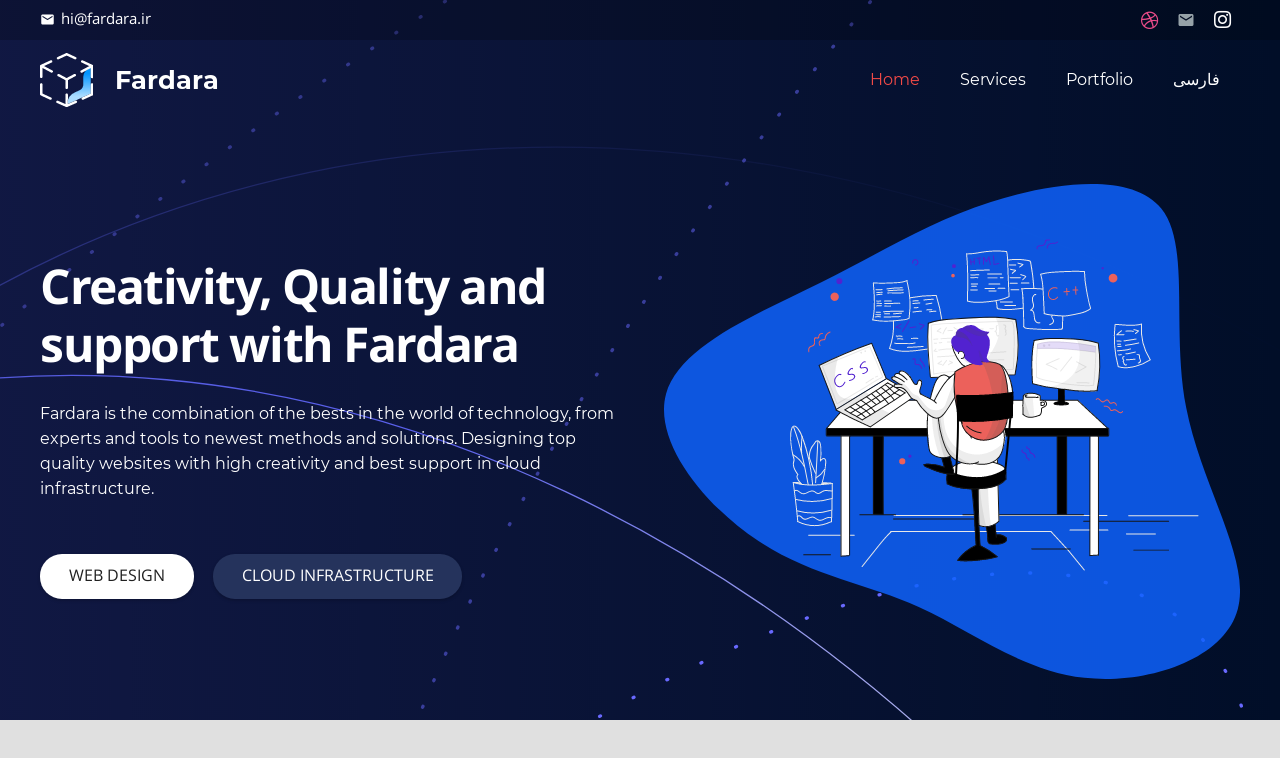

--- FILE ---
content_type: text/html; charset=UTF-8
request_url: https://fardara.ir/en/
body_size: 36949
content:
<!DOCTYPE HTML>
<html lang="en-US">
<head>
	<meta charset="UTF-8">
	<title>Fardara &#x2d; Creativity, Quality and support with Fardara</title>
	<style>img:is([sizes="auto" i], [sizes^="auto," i]) { contain-intrinsic-size: 3000px 1500px }</style>
	<link rel="alternate" href="https://fardara.ir/" hreflang="fa" />
<link rel="alternate" href="https://fardara.ir/en/" hreflang="en" />

<!-- The SEO Framework by Sybre Waaijer -->
<link rel="canonical" href="https://fardara.ir/en/" />
<meta name="description" content="Fardara is the combination of the bests in the world of technology, from experts and tools to newest methods and solutions. Designing top quality websites with high creativity and best support in cloud infrastructure." />
<meta property="og:type" content="website" />
<meta property="og:locale" content="en_US" />
<meta property="og:site_name" content="فردآرا" />
<meta property="og:title" content="Fardara &#x2d; Creativity, Quality and support with Fardara" />
<meta property="og:description" content="Fardara is the combination of the bests in the world of technology, from experts and tools to newest methods and solutions. Designing top quality websites with high creativity and best support in cloud infrastructure." />
<meta property="og:url" content="https://fardara.ir/en/" />
<meta name="twitter:card" content="summary_large_image" />
<meta name="twitter:title" content="Fardara &#x2d; Creativity, Quality and support with Fardara" />
<meta name="twitter:description" content="Fardara is the combination of the bests in the world of technology, from experts and tools to newest methods and solutions. Designing top quality websites with high creativity and best support in cloud infrastructure." />
<script type="application/ld+json">{"@context":"https://schema.org","@graph":[{"@type":"WebSite","@id":"https://fardara.ir/en/#/schema/WebSite","url":"https://fardara.ir/en/","name":"فردآرا","description":"طراحی وبسایت","inLanguage":"en-US","potentialAction":{"@type":"SearchAction","target":{"@type":"EntryPoint","urlTemplate":"https://fardara.ir/en/search/{search_term_string}/"},"query-input":"required name=search_term_string"},"publisher":{"@id":"https://fardara.ir/en/#/schema/Organization"}},{"@type":"WebPage","@id":"https://fardara.ir/en/","url":"https://fardara.ir/en/","name":"Fardara &#x2d; Creativity, Quality and support with Fardara","description":"Fardara is the combination of the bests in the world of technology, from experts and tools to newest methods and solutions. Designing top quality websites with high creativity and best support in cloud infrastructure.","inLanguage":"en-US","isPartOf":{"@id":"https://fardara.ir/en/#/schema/WebSite"},"breadcrumb":{"@type":"BreadcrumbList","@id":"https://fardara.ir/en/#/schema/BreadcrumbList","itemListElement":{"@type":"ListItem","position":1,"name":"فردآرا"}},"potentialAction":{"@type":"ReadAction","target":"https://fardara.ir/en/"},"about":{"@id":"https://fardara.ir/en/#/schema/Organization"}},{"@type":"Organization","@id":"https://fardara.ir/en/#/schema/Organization","name":"فردآرا","url":"https://fardara.ir/en/"}]}</script>
<!-- / The SEO Framework by Sybre Waaijer | 26.90ms meta | 9.07ms boot -->

<link rel="alternate" type="application/rss+xml" title="فردآرا &raquo; Feed" href="https://fardara.ir/en/feed/" />
<link rel="alternate" type="application/rss+xml" title="فردآرا &raquo; Comments Feed" href="https://fardara.ir/en/comments/feed/" />
<meta name="viewport" content="width=device-width, initial-scale=1">
<meta name="SKYPE_TOOLBAR" content="SKYPE_TOOLBAR_PARSER_COMPATIBLE">
<meta name="theme-color" content="#ffffff">
<link rel="preload" href="https://fardara.ir/wp-content/uploads/2023/02/20230225010956834889.woff" as="font" type="font/woff" crossorigin><link rel="preload" href="https://fardara.ir/wp-content/uploads/2023/02/20230225011040672212.woff" as="font" type="font/woff" crossorigin><link rel="preload" href="https://cdn.fardara.ir/fardara-static/2021/08/25132127/20210825132127901917.woff" as="font" type="font/woff" crossorigin><link rel="preload" href="https://cdn.fardara.ir/fardara-static/2021/08/25132218/20210825132218907810.woff" as="font" type="font/woff" crossorigin><link rel="preload" href="https://fardara.ir/wp-content/uploads/2023/01/20230103114750484314.woff" as="font" type="font/woff" crossorigin><link rel="preload" href="https://fardara.ir/wp-content/uploads/2023/01/20230103114818069332.woff" as="font" type="font/woff" crossorigin><script>
window._wpemojiSettings = {"baseUrl":"https:\/\/s.w.org\/images\/core\/emoji\/16.0.1\/72x72\/","ext":".png","svgUrl":"https:\/\/s.w.org\/images\/core\/emoji\/16.0.1\/svg\/","svgExt":".svg","source":{"concatemoji":"https:\/\/fardara.ir\/wp-includes\/js\/wp-emoji-release.min.js?ver=6.8.3"}};
/*! This file is auto-generated */
!function(s,n){var o,i,e;function c(e){try{var t={supportTests:e,timestamp:(new Date).valueOf()};sessionStorage.setItem(o,JSON.stringify(t))}catch(e){}}function p(e,t,n){e.clearRect(0,0,e.canvas.width,e.canvas.height),e.fillText(t,0,0);var t=new Uint32Array(e.getImageData(0,0,e.canvas.width,e.canvas.height).data),a=(e.clearRect(0,0,e.canvas.width,e.canvas.height),e.fillText(n,0,0),new Uint32Array(e.getImageData(0,0,e.canvas.width,e.canvas.height).data));return t.every(function(e,t){return e===a[t]})}function u(e,t){e.clearRect(0,0,e.canvas.width,e.canvas.height),e.fillText(t,0,0);for(var n=e.getImageData(16,16,1,1),a=0;a<n.data.length;a++)if(0!==n.data[a])return!1;return!0}function f(e,t,n,a){switch(t){case"flag":return n(e,"\ud83c\udff3\ufe0f\u200d\u26a7\ufe0f","\ud83c\udff3\ufe0f\u200b\u26a7\ufe0f")?!1:!n(e,"\ud83c\udde8\ud83c\uddf6","\ud83c\udde8\u200b\ud83c\uddf6")&&!n(e,"\ud83c\udff4\udb40\udc67\udb40\udc62\udb40\udc65\udb40\udc6e\udb40\udc67\udb40\udc7f","\ud83c\udff4\u200b\udb40\udc67\u200b\udb40\udc62\u200b\udb40\udc65\u200b\udb40\udc6e\u200b\udb40\udc67\u200b\udb40\udc7f");case"emoji":return!a(e,"\ud83e\udedf")}return!1}function g(e,t,n,a){var r="undefined"!=typeof WorkerGlobalScope&&self instanceof WorkerGlobalScope?new OffscreenCanvas(300,150):s.createElement("canvas"),o=r.getContext("2d",{willReadFrequently:!0}),i=(o.textBaseline="top",o.font="600 32px Arial",{});return e.forEach(function(e){i[e]=t(o,e,n,a)}),i}function t(e){var t=s.createElement("script");t.src=e,t.defer=!0,s.head.appendChild(t)}"undefined"!=typeof Promise&&(o="wpEmojiSettingsSupports",i=["flag","emoji"],n.supports={everything:!0,everythingExceptFlag:!0},e=new Promise(function(e){s.addEventListener("DOMContentLoaded",e,{once:!0})}),new Promise(function(t){var n=function(){try{var e=JSON.parse(sessionStorage.getItem(o));if("object"==typeof e&&"number"==typeof e.timestamp&&(new Date).valueOf()<e.timestamp+604800&&"object"==typeof e.supportTests)return e.supportTests}catch(e){}return null}();if(!n){if("undefined"!=typeof Worker&&"undefined"!=typeof OffscreenCanvas&&"undefined"!=typeof URL&&URL.createObjectURL&&"undefined"!=typeof Blob)try{var e="postMessage("+g.toString()+"("+[JSON.stringify(i),f.toString(),p.toString(),u.toString()].join(",")+"));",a=new Blob([e],{type:"text/javascript"}),r=new Worker(URL.createObjectURL(a),{name:"wpTestEmojiSupports"});return void(r.onmessage=function(e){c(n=e.data),r.terminate(),t(n)})}catch(e){}c(n=g(i,f,p,u))}t(n)}).then(function(e){for(var t in e)n.supports[t]=e[t],n.supports.everything=n.supports.everything&&n.supports[t],"flag"!==t&&(n.supports.everythingExceptFlag=n.supports.everythingExceptFlag&&n.supports[t]);n.supports.everythingExceptFlag=n.supports.everythingExceptFlag&&!n.supports.flag,n.DOMReady=!1,n.readyCallback=function(){n.DOMReady=!0}}).then(function(){return e}).then(function(){var e;n.supports.everything||(n.readyCallback(),(e=n.source||{}).concatemoji?t(e.concatemoji):e.wpemoji&&e.twemoji&&(t(e.twemoji),t(e.wpemoji)))}))}((window,document),window._wpemojiSettings);
</script>
<style id='wp-emoji-styles-inline-css'>

	img.wp-smiley, img.emoji {
		display: inline !important;
		border: none !important;
		box-shadow: none !important;
		height: 1em !important;
		width: 1em !important;
		margin: 0 0.07em !important;
		vertical-align: -0.1em !important;
		background: none !important;
		padding: 0 !important;
	}
</style>
<link rel='stylesheet' id='wp-block-library-css' href='https://fardara.ir/wp-includes/css/dist/block-library/style.min.css?ver=6.8.3' media='all' />
<style id='classic-theme-styles-inline-css'>
/*! This file is auto-generated */
.wp-block-button__link{color:#fff;background-color:#32373c;border-radius:9999px;box-shadow:none;text-decoration:none;padding:calc(.667em + 2px) calc(1.333em + 2px);font-size:1.125em}.wp-block-file__button{background:#32373c;color:#fff;text-decoration:none}
</style>
<style id='global-styles-inline-css'>
:root{--wp--preset--aspect-ratio--square: 1;--wp--preset--aspect-ratio--4-3: 4/3;--wp--preset--aspect-ratio--3-4: 3/4;--wp--preset--aspect-ratio--3-2: 3/2;--wp--preset--aspect-ratio--2-3: 2/3;--wp--preset--aspect-ratio--16-9: 16/9;--wp--preset--aspect-ratio--9-16: 9/16;--wp--preset--color--black: #000000;--wp--preset--color--cyan-bluish-gray: #abb8c3;--wp--preset--color--white: #ffffff;--wp--preset--color--pale-pink: #f78da7;--wp--preset--color--vivid-red: #cf2e2e;--wp--preset--color--luminous-vivid-orange: #ff6900;--wp--preset--color--luminous-vivid-amber: #fcb900;--wp--preset--color--light-green-cyan: #7bdcb5;--wp--preset--color--vivid-green-cyan: #00d084;--wp--preset--color--pale-cyan-blue: #8ed1fc;--wp--preset--color--vivid-cyan-blue: #0693e3;--wp--preset--color--vivid-purple: #9b51e0;--wp--preset--gradient--vivid-cyan-blue-to-vivid-purple: linear-gradient(135deg,rgba(6,147,227,1) 0%,rgb(155,81,224) 100%);--wp--preset--gradient--light-green-cyan-to-vivid-green-cyan: linear-gradient(135deg,rgb(122,220,180) 0%,rgb(0,208,130) 100%);--wp--preset--gradient--luminous-vivid-amber-to-luminous-vivid-orange: linear-gradient(135deg,rgba(252,185,0,1) 0%,rgba(255,105,0,1) 100%);--wp--preset--gradient--luminous-vivid-orange-to-vivid-red: linear-gradient(135deg,rgba(255,105,0,1) 0%,rgb(207,46,46) 100%);--wp--preset--gradient--very-light-gray-to-cyan-bluish-gray: linear-gradient(135deg,rgb(238,238,238) 0%,rgb(169,184,195) 100%);--wp--preset--gradient--cool-to-warm-spectrum: linear-gradient(135deg,rgb(74,234,220) 0%,rgb(151,120,209) 20%,rgb(207,42,186) 40%,rgb(238,44,130) 60%,rgb(251,105,98) 80%,rgb(254,248,76) 100%);--wp--preset--gradient--blush-light-purple: linear-gradient(135deg,rgb(255,206,236) 0%,rgb(152,150,240) 100%);--wp--preset--gradient--blush-bordeaux: linear-gradient(135deg,rgb(254,205,165) 0%,rgb(254,45,45) 50%,rgb(107,0,62) 100%);--wp--preset--gradient--luminous-dusk: linear-gradient(135deg,rgb(255,203,112) 0%,rgb(199,81,192) 50%,rgb(65,88,208) 100%);--wp--preset--gradient--pale-ocean: linear-gradient(135deg,rgb(255,245,203) 0%,rgb(182,227,212) 50%,rgb(51,167,181) 100%);--wp--preset--gradient--electric-grass: linear-gradient(135deg,rgb(202,248,128) 0%,rgb(113,206,126) 100%);--wp--preset--gradient--midnight: linear-gradient(135deg,rgb(2,3,129) 0%,rgb(40,116,252) 100%);--wp--preset--font-size--small: 13px;--wp--preset--font-size--medium: 20px;--wp--preset--font-size--large: 36px;--wp--preset--font-size--x-large: 42px;--wp--preset--spacing--20: 0.44rem;--wp--preset--spacing--30: 0.67rem;--wp--preset--spacing--40: 1rem;--wp--preset--spacing--50: 1.5rem;--wp--preset--spacing--60: 2.25rem;--wp--preset--spacing--70: 3.38rem;--wp--preset--spacing--80: 5.06rem;--wp--preset--shadow--natural: 6px 6px 9px rgba(0, 0, 0, 0.2);--wp--preset--shadow--deep: 12px 12px 50px rgba(0, 0, 0, 0.4);--wp--preset--shadow--sharp: 6px 6px 0px rgba(0, 0, 0, 0.2);--wp--preset--shadow--outlined: 6px 6px 0px -3px rgba(255, 255, 255, 1), 6px 6px rgba(0, 0, 0, 1);--wp--preset--shadow--crisp: 6px 6px 0px rgba(0, 0, 0, 1);}:where(.is-layout-flex){gap: 0.5em;}:where(.is-layout-grid){gap: 0.5em;}body .is-layout-flex{display: flex;}.is-layout-flex{flex-wrap: wrap;align-items: center;}.is-layout-flex > :is(*, div){margin: 0;}body .is-layout-grid{display: grid;}.is-layout-grid > :is(*, div){margin: 0;}:where(.wp-block-columns.is-layout-flex){gap: 2em;}:where(.wp-block-columns.is-layout-grid){gap: 2em;}:where(.wp-block-post-template.is-layout-flex){gap: 1.25em;}:where(.wp-block-post-template.is-layout-grid){gap: 1.25em;}.has-black-color{color: var(--wp--preset--color--black) !important;}.has-cyan-bluish-gray-color{color: var(--wp--preset--color--cyan-bluish-gray) !important;}.has-white-color{color: var(--wp--preset--color--white) !important;}.has-pale-pink-color{color: var(--wp--preset--color--pale-pink) !important;}.has-vivid-red-color{color: var(--wp--preset--color--vivid-red) !important;}.has-luminous-vivid-orange-color{color: var(--wp--preset--color--luminous-vivid-orange) !important;}.has-luminous-vivid-amber-color{color: var(--wp--preset--color--luminous-vivid-amber) !important;}.has-light-green-cyan-color{color: var(--wp--preset--color--light-green-cyan) !important;}.has-vivid-green-cyan-color{color: var(--wp--preset--color--vivid-green-cyan) !important;}.has-pale-cyan-blue-color{color: var(--wp--preset--color--pale-cyan-blue) !important;}.has-vivid-cyan-blue-color{color: var(--wp--preset--color--vivid-cyan-blue) !important;}.has-vivid-purple-color{color: var(--wp--preset--color--vivid-purple) !important;}.has-black-background-color{background-color: var(--wp--preset--color--black) !important;}.has-cyan-bluish-gray-background-color{background-color: var(--wp--preset--color--cyan-bluish-gray) !important;}.has-white-background-color{background-color: var(--wp--preset--color--white) !important;}.has-pale-pink-background-color{background-color: var(--wp--preset--color--pale-pink) !important;}.has-vivid-red-background-color{background-color: var(--wp--preset--color--vivid-red) !important;}.has-luminous-vivid-orange-background-color{background-color: var(--wp--preset--color--luminous-vivid-orange) !important;}.has-luminous-vivid-amber-background-color{background-color: var(--wp--preset--color--luminous-vivid-amber) !important;}.has-light-green-cyan-background-color{background-color: var(--wp--preset--color--light-green-cyan) !important;}.has-vivid-green-cyan-background-color{background-color: var(--wp--preset--color--vivid-green-cyan) !important;}.has-pale-cyan-blue-background-color{background-color: var(--wp--preset--color--pale-cyan-blue) !important;}.has-vivid-cyan-blue-background-color{background-color: var(--wp--preset--color--vivid-cyan-blue) !important;}.has-vivid-purple-background-color{background-color: var(--wp--preset--color--vivid-purple) !important;}.has-black-border-color{border-color: var(--wp--preset--color--black) !important;}.has-cyan-bluish-gray-border-color{border-color: var(--wp--preset--color--cyan-bluish-gray) !important;}.has-white-border-color{border-color: var(--wp--preset--color--white) !important;}.has-pale-pink-border-color{border-color: var(--wp--preset--color--pale-pink) !important;}.has-vivid-red-border-color{border-color: var(--wp--preset--color--vivid-red) !important;}.has-luminous-vivid-orange-border-color{border-color: var(--wp--preset--color--luminous-vivid-orange) !important;}.has-luminous-vivid-amber-border-color{border-color: var(--wp--preset--color--luminous-vivid-amber) !important;}.has-light-green-cyan-border-color{border-color: var(--wp--preset--color--light-green-cyan) !important;}.has-vivid-green-cyan-border-color{border-color: var(--wp--preset--color--vivid-green-cyan) !important;}.has-pale-cyan-blue-border-color{border-color: var(--wp--preset--color--pale-cyan-blue) !important;}.has-vivid-cyan-blue-border-color{border-color: var(--wp--preset--color--vivid-cyan-blue) !important;}.has-vivid-purple-border-color{border-color: var(--wp--preset--color--vivid-purple) !important;}.has-vivid-cyan-blue-to-vivid-purple-gradient-background{background: var(--wp--preset--gradient--vivid-cyan-blue-to-vivid-purple) !important;}.has-light-green-cyan-to-vivid-green-cyan-gradient-background{background: var(--wp--preset--gradient--light-green-cyan-to-vivid-green-cyan) !important;}.has-luminous-vivid-amber-to-luminous-vivid-orange-gradient-background{background: var(--wp--preset--gradient--luminous-vivid-amber-to-luminous-vivid-orange) !important;}.has-luminous-vivid-orange-to-vivid-red-gradient-background{background: var(--wp--preset--gradient--luminous-vivid-orange-to-vivid-red) !important;}.has-very-light-gray-to-cyan-bluish-gray-gradient-background{background: var(--wp--preset--gradient--very-light-gray-to-cyan-bluish-gray) !important;}.has-cool-to-warm-spectrum-gradient-background{background: var(--wp--preset--gradient--cool-to-warm-spectrum) !important;}.has-blush-light-purple-gradient-background{background: var(--wp--preset--gradient--blush-light-purple) !important;}.has-blush-bordeaux-gradient-background{background: var(--wp--preset--gradient--blush-bordeaux) !important;}.has-luminous-dusk-gradient-background{background: var(--wp--preset--gradient--luminous-dusk) !important;}.has-pale-ocean-gradient-background{background: var(--wp--preset--gradient--pale-ocean) !important;}.has-electric-grass-gradient-background{background: var(--wp--preset--gradient--electric-grass) !important;}.has-midnight-gradient-background{background: var(--wp--preset--gradient--midnight) !important;}.has-small-font-size{font-size: var(--wp--preset--font-size--small) !important;}.has-medium-font-size{font-size: var(--wp--preset--font-size--medium) !important;}.has-large-font-size{font-size: var(--wp--preset--font-size--large) !important;}.has-x-large-font-size{font-size: var(--wp--preset--font-size--x-large) !important;}
:where(.wp-block-post-template.is-layout-flex){gap: 1.25em;}:where(.wp-block-post-template.is-layout-grid){gap: 1.25em;}
:where(.wp-block-columns.is-layout-flex){gap: 2em;}:where(.wp-block-columns.is-layout-grid){gap: 2em;}
:root :where(.wp-block-pullquote){font-size: 1.5em;line-height: 1.6;}
</style>
<link rel='stylesheet' id='us-style-css' href='https://fardara.ir/wp-content/themes/Zephyr/css/style.min.css?ver=8.18.3' media='all' />
<link rel='stylesheet' id='us-ripple-css' href='https://fardara.ir/wp-content/themes/Zephyr/common/css/base/ripple.css?ver=8.18.3' media='all' />
<link rel='stylesheet' id='theme-style-css' href='https://fardara.ir/wp-content/themes/Zephyr-child/style.css?ver=8.18.3' media='all' />
<link rel="https://api.w.org/" href="https://fardara.ir/wp-json/" /><link rel="alternate" title="JSON" type="application/json" href="https://fardara.ir/wp-json/wp/v2/pages/24335" /><link rel="EditURI" type="application/rsd+xml" title="RSD" href="https://fardara.ir/xmlrpc.php?rsd" />
<link rel="alternate" title="oEmbed (JSON)" type="application/json+oembed" href="https://fardara.ir/wp-json/oembed/1.0/embed?url=https%3A%2F%2Ffardara.ir%2Fen%2F&#038;lang=en" />
<link rel="alternate" title="oEmbed (XML)" type="text/xml+oembed" href="https://fardara.ir/wp-json/oembed/1.0/embed?url=https%3A%2F%2Ffardara.ir%2Fen%2F&#038;format=xml&#038;lang=en" />
		<script>
			if ( ! /Android|webOS|iPhone|iPad|iPod|BlackBerry|IEMobile|Opera Mini/i.test( navigator.userAgent ) ) {
				var root = document.getElementsByTagName( 'html' )[ 0 ]
				root.className += " no-touch";
			}
		</script>
		<script id='nitro-telemetry-meta' nitro-exclude>window.NPTelemetryMetadata={missReason: (!window.NITROPACK_STATE ? 'cache not found' : 'hit'),pageType: 'home',isEligibleForOptimization: true,}</script><script id='nitro-generic' nitro-exclude>(()=>{window.NitroPack=window.NitroPack||{coreVersion:"na",isCounted:!1};let e=document.createElement("script");if(e.src="https://nitroscripts.com/stIyNmtElBrUzzXBnLVbjkpvLTgCnzVY",e.async=!0,e.id="nitro-script",document.head.appendChild(e),!window.NitroPack.isCounted){window.NitroPack.isCounted=!0;let t=()=>{navigator.sendBeacon("https://to.getnitropack.com/p",JSON.stringify({siteId:"stIyNmtElBrUzzXBnLVbjkpvLTgCnzVY",url:window.location.href,isOptimized:!!window.IS_NITROPACK,coreVersion:"na",missReason:window.NPTelemetryMetadata?.missReason||"",pageType:window.NPTelemetryMetadata?.pageType||"",isEligibleForOptimization:!!window.NPTelemetryMetadata?.isEligibleForOptimization}))};(()=>{let e=()=>new Promise(e=>{"complete"===document.readyState?e():window.addEventListener("load",e)}),i=()=>new Promise(e=>{document.prerendering?document.addEventListener("prerenderingchange",e,{once:!0}):e()}),a=async()=>{await i(),await e(),t()};a()})(),window.addEventListener("pageshow",e=>{if(e.persisted){let i=document.prerendering||self.performance?.getEntriesByType?.("navigation")[0]?.activationStart>0;"visible"!==document.visibilityState||i||t()}})}})();</script><link rel="icon" href="https://cdn.fardara.ir/fardara-static/2020/06/27052400/20200616041404245815.svg" sizes="32x32" />
<link rel="icon" href="https://cdn.fardara.ir/fardara-static/2020/06/27052400/20200616041404245815.svg" sizes="192x192" />
<link rel="apple-touch-icon" href="https://cdn.fardara.ir/fardara-static/2020/06/27052400/20200616041404245815.svg" />
<meta name="msapplication-TileImage" content="https://cdn.fardara.ir/fardara-static/2020/06/27052400/20200616041404245815.svg" />
		<style id="us-icon-fonts">@font-face{font-display:block;font-style:normal;font-family:"Font Awesome 5 Brands";font-weight:400;src:url("https://fardara.ir/wp-content/themes/Zephyr/fonts/fa-brands-400.woff2?ver=8.18.3") format("woff2"),url("https://fardara.ir/wp-content/themes/Zephyr/fonts/fa-brands-400.woff?ver=8.18.3") format("woff")}.fab{font-family:"Font Awesome 5 Brands";font-weight:400}@font-face{font-display:block;font-style:normal;font-family:"Material Icons";font-weight:400;src:url("https://fardara.ir/wp-content/themes/Zephyr/fonts/material-icons.woff2?ver=8.18.3") format("woff2"),url("https://fardara.ir/wp-content/themes/Zephyr/fonts/material-icons.woff?ver=8.18.3") format("woff")}.material-icons{font-family:"Material Icons";font-weight:400}</style>
				<style id="us-theme-options-css">:root{--color-header-middle-bg:#ffffff;--color-header-middle-bg-grad:#ffffff;--color-header-middle-text:#25335C;--color-header-middle-text-hover:#3d5ebf;--color-header-transparent-bg:transparent;--color-header-transparent-bg-grad:transparent;--color-header-transparent-text:#ffffff;--color-header-transparent-text-hover:#F24A47;--color-chrome-toolbar:#ffffff;--color-chrome-toolbar-grad:#ffffff;--color-header-top-bg:#F5F5F5;--color-header-top-bg-grad:#F5F5F5;--color-header-top-text:#292B38;--color-header-top-text-hover:#292B38;--color-header-top-transparent-bg:rgba(0,0,0,0.2);--color-header-top-transparent-bg-grad:rgba(0,0,0,0.2);--color-header-top-transparent-text:#ffffff;--color-header-top-transparent-text-hover:#fff;--color-content-bg:#ffffff;--color-content-bg-grad:#ffffff;--color-content-bg-alt:#f3f5f9;--color-content-bg-alt-grad:#f3f5f9;--color-content-border:#e0e0e0;--color-content-heading:#212121;--color-content-heading-grad:#212121;--color-content-text:#424242;--color-content-link:#7049ba;--color-content-link-hover:#F24A47;--color-content-primary:#25335C;--color-content-primary-grad:#25335C;--color-content-secondary:#F24A47;--color-content-secondary-grad:#F24A47;--color-content-faded:#9e9e9e;--color-content-overlay:rgba(0,0,0,0.75);--color-content-overlay-grad:rgba(0,0,0,0.75);--color-alt-content-bg:#f3f5f9;--color-alt-content-bg-grad:#f3f5f9;--color-alt-content-bg-alt:#ffffff;--color-alt-content-bg-alt-grad:#ffffff;--color-alt-content-border:#e0e0e0;--color-alt-content-heading:#212121;--color-alt-content-heading-grad:#212121;--color-alt-content-text:#424242;--color-alt-content-link:#7049ba;--color-alt-content-link-hover:#F24A47;--color-alt-content-primary:#25335C;--color-alt-content-primary-grad:#25335C;--color-alt-content-secondary:#F24A47;--color-alt-content-secondary-grad:#F24A47;--color-alt-content-faded:#9e9e9e;--color-alt-content-overlay:#e95095;--color-alt-content-overlay-grad:linear-gradient(135deg,#e95095,rgba(233,80,149,0.75));--color-footer-bg:#232f54;--color-footer-bg-grad:#232f54;--color-footer-bg-alt:#212121;--color-footer-bg-alt-grad:#212121;--color-footer-border:#292929;--color-footer-text:#9e9e9e;--color-footer-link:#9e9e9e;--color-footer-link-hover:#F24A47;--color-subfooter-bg:#25335C;--color-subfooter-bg-grad:#25335C;--color-subfooter-bg-alt:#292929;--color-subfooter-bg-alt-grad:#292929;--color-subfooter-border:#333333;--color-subfooter-heading:#9e9e9e;--color-subfooter-heading-grad:#9e9e9e;--color-subfooter-text:#9e9e9e;--color-subfooter-link:#9e9e9e;--color-subfooter-link-hover:#F24A47;--color-content-primary-faded:rgba(37,51,92,0.15);--box-shadow:0 5px 15px rgba(0,0,0,.15);--box-shadow-up:0 -5px 15px rgba(0,0,0,.15);--site-canvas-width:1300px;--site-content-width:1200px;--text-block-margin-bottom:0rem;--inputs-font-size:1rem;--inputs-height:3em;--inputs-padding:1em;--inputs-border-width:2px;--inputs-text-color:inherit}.has-content-primary-color{color:var(--color-content-primary)}.has-content-primary-background-color{background:var(--color-content-primary-grad)}.has-content-secondary-color{color:var(--color-content-secondary)}.has-content-secondary-background-color{background:var(--color-content-secondary-grad)}.has-content-heading-color{color:var(--color-content-heading)}.has-content-heading-background-color{background:var(--color-content-heading-grad)}.has-content-text-color{color:var(--color-content-text)}.has-content-text-background-color{background:var(--color-content-text-grad)}.has-content-faded-color{color:var(--color-content-faded)}.has-content-faded-background-color{background:var(--color-content-faded-grad)}.has-content-border-color{color:var(--color-content-border)}.has-content-border-background-color{background:var(--color-content-border-grad)}.has-content-bg-alt-color{color:var(--color-content-bg-alt)}.has-content-bg-alt-background-color{background:var(--color-content-bg-alt-grad)}.has-content-bg-color{color:var(--color-content-bg)}.has-content-bg-background-color{background:var(--color-content-bg-grad)}@font-face{font-display:swap;font-style:normal;font-family:"sahel";font-weight:400;src:url(/wp-content/uploads/2023/02/20230225010956834889.woff) format("woff")}@font-face{font-display:swap;font-style:normal;font-family:"sahel";font-weight:700;src:url(/wp-content/uploads/2023/02/20230225011040672212.woff) format("woff")}@font-face{font-display:swap;font-style:normal;font-family:"sans";font-weight:400;src:url(/wp-content/uploads/2021/08/20210825132127901917.woff) format("woff")}@font-face{font-display:swap;font-style:normal;font-family:"sans";font-weight:600;src:url(/wp-content/uploads/2021/08/20210825132218907810.woff) format("woff")}@font-face{font-display:swap;font-style:normal;font-family:"Montserrat";font-weight:400;src:url(/wp-content/uploads/2023/01/20230103114750484314.woff) format("woff")}@font-face{font-display:swap;font-style:normal;font-family:"Montserrat";font-weight:700;src:url(/wp-content/uploads/2023/01/20230103114818069332.woff) format("woff")}:root{--font-family:sahel;--font-size:16px;--line-height:25px;--font-weight:400;--bold-font-weight:700;--h1-font-family:sahel;--h1-font-size:3rem;--h1-line-height:1.21;--h1-font-weight:300;--h1-bold-font-weight:700;--h1-text-transform:none;--h1-font-style:normal;--h1-letter-spacing:-0.03em;--h1-margin-bottom:1.5rem;--h2-font-family:var(--h1-font-family);--h2-font-size:2rem;--h2-line-height:1.4;--h2-font-weight:400;--h2-bold-font-weight:var(--h1-bold-font-weight);--h2-text-transform:var(--h1-text-transform);--h2-font-style:var(--h1-font-style);--h2-letter-spacing:0em;--h2-margin-bottom:1.5rem;--h3-font-family:var(--h1-font-family);--h3-font-size:1.7rem;--h3-line-height:1.4;--h3-font-weight:400;--h3-bold-font-weight:var(--h1-bold-font-weight);--h3-text-transform:var(--h1-text-transform);--h3-font-style:var(--h1-font-style);--h3-letter-spacing:0em;--h3-margin-bottom:1.5rem;--h4-font-family:var(--h1-font-family);--h4-font-size:1.5rem;--h4-line-height:1.4;--h4-font-weight:400;--h4-bold-font-weight:var(--h1-bold-font-weight);--h4-text-transform:var(--h1-text-transform);--h4-font-style:var(--h1-font-style);--h4-letter-spacing:0em;--h4-margin-bottom:1.5rem;--h5-font-family:var(--h1-font-family);--h5-font-size:1.3rem;--h5-line-height:1.4;--h5-font-weight:400;--h5-bold-font-weight:var(--h1-bold-font-weight);--h5-text-transform:var(--h1-text-transform);--h5-font-style:var(--h1-font-style);--h5-letter-spacing:0em;--h5-margin-bottom:1.5rem;--h6-font-family:var(--h1-font-family);--h6-font-size:1.1rem;--h6-line-height:1.40;--h6-font-weight:400;--h6-bold-font-weight:var(--h1-bold-font-weight);--h6-text-transform:var(--h1-text-transform);--h6-font-style:var(--h1-font-style);--h6-letter-spacing:0em;--h6-margin-bottom:1.5rem}@media (max-width:600px){:root{--line-height:26px;--h1-font-size:2rem;--h2-font-size:1.7rem;--h3-font-size:1.5rem;--h4-font-size:1.3rem;--h5-font-size:1.1rem;--h6-font-size:1rem}}h1{font-family:var(--h1-font-family,inherit);font-weight:var(--h1-font-weight,inherit);font-size:var(--h1-font-size,inherit);font-style:var(--h1-font-style,inherit);line-height:var(--h1-line-height,1.4);letter-spacing:var(--h1-letter-spacing,inherit);text-transform:var(--h1-text-transform,inherit);margin-bottom:var(--h1-margin-bottom,1.5rem)}h1>strong{font-weight:var(--h1-bold-font-weight,bold)}h2{font-family:var(--h2-font-family,inherit);font-weight:var(--h2-font-weight,inherit);font-size:var(--h2-font-size,inherit);font-style:var(--h2-font-style,inherit);line-height:var(--h2-line-height,1.4);letter-spacing:var(--h2-letter-spacing,inherit);text-transform:var(--h2-text-transform,inherit);margin-bottom:var(--h2-margin-bottom,1.5rem)}h2>strong{font-weight:var(--h2-bold-font-weight,bold)}h3{font-family:var(--h3-font-family,inherit);font-weight:var(--h3-font-weight,inherit);font-size:var(--h3-font-size,inherit);font-style:var(--h3-font-style,inherit);line-height:var(--h3-line-height,1.4);letter-spacing:var(--h3-letter-spacing,inherit);text-transform:var(--h3-text-transform,inherit);margin-bottom:var(--h3-margin-bottom,1.5rem)}h3>strong{font-weight:var(--h3-bold-font-weight,bold)}h4{font-family:var(--h4-font-family,inherit);font-weight:var(--h4-font-weight,inherit);font-size:var(--h4-font-size,inherit);font-style:var(--h4-font-style,inherit);line-height:var(--h4-line-height,1.4);letter-spacing:var(--h4-letter-spacing,inherit);text-transform:var(--h4-text-transform,inherit);margin-bottom:var(--h4-margin-bottom,1.5rem)}h4>strong{font-weight:var(--h4-bold-font-weight,bold)}h5{font-family:var(--h5-font-family,inherit);font-weight:var(--h5-font-weight,inherit);font-size:var(--h5-font-size,inherit);font-style:var(--h5-font-style,inherit);line-height:var(--h5-line-height,1.4);letter-spacing:var(--h5-letter-spacing,inherit);text-transform:var(--h5-text-transform,inherit);margin-bottom:var(--h5-margin-bottom,1.5rem)}h5>strong{font-weight:var(--h5-bold-font-weight,bold)}h6{font-family:var(--h6-font-family,inherit);font-weight:var(--h6-font-weight,inherit);font-size:var(--h6-font-size,inherit);font-style:var(--h6-font-style,inherit);line-height:var(--h6-line-height,1.4);letter-spacing:var(--h6-letter-spacing,inherit);text-transform:var(--h6-text-transform,inherit);margin-bottom:var(--h6-margin-bottom,1.5rem)}h6>strong{font-weight:var(--h6-bold-font-weight,bold)}body{background:#e0e0e0}@media (max-width:1280px){.l-main .aligncenter{max-width:calc(100vw - 5rem)}}@media (min-width:1281px){body.usb_preview .hide_on_default{opacity:0.25!important}.vc_hidden-lg,body:not(.usb_preview) .hide_on_default{display:none!important}.default_align_left{text-align:left;justify-content:flex-start}.default_align_right{text-align:right;justify-content:flex-end}.default_align_center{text-align:center;justify-content:center}.default_align_justify{justify-content:space-between}.w-hwrapper>.default_align_justify,.default_align_justify>.w-btn{width:100%}}@media (min-width:1025px) and (max-width:1280px){body.usb_preview .hide_on_laptops{opacity:0.25!important}.vc_hidden-md,body:not(.usb_preview) .hide_on_laptops{display:none!important}.laptops_align_left{text-align:left;justify-content:flex-start}.laptops_align_right{text-align:right;justify-content:flex-end}.laptops_align_center{text-align:center;justify-content:center}.laptops_align_justify{justify-content:space-between}.w-hwrapper>.laptops_align_justify,.laptops_align_justify>.w-btn{width:100%}.g-cols.via_grid[style*="--laptops-gap"]{grid-gap:var(--laptops-gap,3rem)}}@media (min-width:601px) and (max-width:1024px){body.usb_preview .hide_on_tablets{opacity:0.25!important}.vc_hidden-sm,body:not(.usb_preview) .hide_on_tablets{display:none!important}.tablets_align_left{text-align:left;justify-content:flex-start}.tablets_align_right{text-align:right;justify-content:flex-end}.tablets_align_center{text-align:center;justify-content:center}.tablets_align_justify{justify-content:space-between}.w-hwrapper>.tablets_align_justify,.tablets_align_justify>.w-btn{width:100%}.g-cols.via_grid[style*="--tablets-gap"]{grid-gap:var(--tablets-gap,3rem)}}@media (max-width:600px){body.usb_preview .hide_on_mobiles{opacity:0.25!important}.vc_hidden-xs,body:not(.usb_preview) .hide_on_mobiles{display:none!important}.mobiles_align_left{text-align:left;justify-content:flex-start}.mobiles_align_right{text-align:right;justify-content:flex-end}.mobiles_align_center{text-align:center;justify-content:center}.mobiles_align_justify{justify-content:space-between}.w-hwrapper>.mobiles_align_justify,.mobiles_align_justify>.w-btn{width:100%}.w-hwrapper.stack_on_mobiles{display:block}.w-hwrapper.stack_on_mobiles>*{display:block;margin:0 0 var(--hwrapper-gap,1.2rem)}.w-hwrapper.stack_on_mobiles>:last-child{margin-bottom:0}.g-cols.via_grid[style*="--mobiles-gap"]{grid-gap:var(--mobiles-gap,1.5rem)}}@media (max-width:600px){.g-cols.type_default>div[class*="vc_col-xs-"]{margin-top:1rem;margin-bottom:1rem}.g-cols>div:not([class*="vc_col-xs-"]){width:100%;margin:0 0 1.5rem}.g-cols.reversed>div:last-of-type{order:-1}.g-cols.type_boxes>div,.g-cols.reversed>div:first-child,.g-cols:not(.reversed)>div:last-child,.g-cols>div.has_bg_color{margin-bottom:0}.vc_col-xs-1{width:8.3333%}.vc_col-xs-2{width:16.6666%}.vc_col-xs-1\/5{width:20%}.vc_col-xs-3{width:25%}.vc_col-xs-4{width:33.3333%}.vc_col-xs-2\/5{width:40%}.vc_col-xs-5{width:41.6666%}.vc_col-xs-6{width:50%}.vc_col-xs-7{width:58.3333%}.vc_col-xs-3\/5{width:60%}.vc_col-xs-8{width:66.6666%}.vc_col-xs-9{width:75%}.vc_col-xs-4\/5{width:80%}.vc_col-xs-10{width:83.3333%}.vc_col-xs-11{width:91.6666%}.vc_col-xs-12{width:100%}.vc_col-xs-offset-0{margin-right:0}.vc_col-xs-offset-1{margin-right:8.3333%}.vc_col-xs-offset-2{margin-right:16.6666%}.vc_col-xs-offset-1\/5{margin-right:20%}.vc_col-xs-offset-3{margin-right:25%}.vc_col-xs-offset-4{margin-right:33.3333%}.vc_col-xs-offset-2\/5{margin-right:40%}.vc_col-xs-offset-5{margin-right:41.6666%}.vc_col-xs-offset-6{margin-right:50%}.vc_col-xs-offset-7{margin-right:58.3333%}.vc_col-xs-offset-3\/5{margin-right:60%}.vc_col-xs-offset-8{margin-right:66.6666%}.vc_col-xs-offset-9{margin-right:75%}.vc_col-xs-offset-4\/5{margin-right:80%}.vc_col-xs-offset-10{margin-right:83.3333%}.vc_col-xs-offset-11{margin-right:91.6666%}.vc_col-xs-offset-12{margin-right:100%}}@media (min-width:601px){.vc_col-sm-1{width:8.3333%}.vc_col-sm-2{width:16.6666%}.vc_col-sm-1\/5{width:20%}.vc_col-sm-3{width:25%}.vc_col-sm-4{width:33.3333%}.vc_col-sm-2\/5{width:40%}.vc_col-sm-5{width:41.6666%}.vc_col-sm-6{width:50%}.vc_col-sm-7{width:58.3333%}.vc_col-sm-3\/5{width:60%}.vc_col-sm-8{width:66.6666%}.vc_col-sm-9{width:75%}.vc_col-sm-4\/5{width:80%}.vc_col-sm-10{width:83.3333%}.vc_col-sm-11{width:91.6666%}.vc_col-sm-12{width:100%}.vc_col-sm-offset-0{margin-right:0}.vc_col-sm-offset-1{margin-right:8.3333%}.vc_col-sm-offset-2{margin-right:16.6666%}.vc_col-sm-offset-1\/5{margin-right:20%}.vc_col-sm-offset-3{margin-right:25%}.vc_col-sm-offset-4{margin-right:33.3333%}.vc_col-sm-offset-2\/5{margin-right:40%}.vc_col-sm-offset-5{margin-right:41.6666%}.vc_col-sm-offset-6{margin-right:50%}.vc_col-sm-offset-7{margin-right:58.3333%}.vc_col-sm-offset-3\/5{margin-right:60%}.vc_col-sm-offset-8{margin-right:66.6666%}.vc_col-sm-offset-9{margin-right:75%}.vc_col-sm-offset-4\/5{margin-right:80%}.vc_col-sm-offset-10{margin-right:83.3333%}.vc_col-sm-offset-11{margin-right:91.6666%}.vc_col-sm-offset-12{margin-right:100%}}@media (min-width:1025px){.vc_col-md-1{width:8.3333%}.vc_col-md-2{width:16.6666%}.vc_col-md-1\/5{width:20%}.vc_col-md-3{width:25%}.vc_col-md-4{width:33.3333%}.vc_col-md-2\/5{width:40%}.vc_col-md-5{width:41.6666%}.vc_col-md-6{width:50%}.vc_col-md-7{width:58.3333%}.vc_col-md-3\/5{width:60%}.vc_col-md-8{width:66.6666%}.vc_col-md-9{width:75%}.vc_col-md-4\/5{width:80%}.vc_col-md-10{width:83.3333%}.vc_col-md-11{width:91.6666%}.vc_col-md-12{width:100%}.vc_col-md-offset-0{margin-right:0}.vc_col-md-offset-1{margin-right:8.3333%}.vc_col-md-offset-2{margin-right:16.6666%}.vc_col-md-offset-1\/5{margin-right:20%}.vc_col-md-offset-3{margin-right:25%}.vc_col-md-offset-4{margin-right:33.3333%}.vc_col-md-offset-2\/5{margin-right:40%}.vc_col-md-offset-5{margin-right:41.6666%}.vc_col-md-offset-6{margin-right:50%}.vc_col-md-offset-7{margin-right:58.3333%}.vc_col-md-offset-3\/5{margin-right:60%}.vc_col-md-offset-8{margin-right:66.6666%}.vc_col-md-offset-9{margin-right:75%}.vc_col-md-offset-4\/5{margin-right:80%}.vc_col-md-offset-10{margin-right:83.3333%}.vc_col-md-offset-11{margin-right:91.6666%}.vc_col-md-offset-12{margin-right:100%}}@media (min-width:1281px){.vc_col-lg-1{width:8.3333%}.vc_col-lg-2{width:16.6666%}.vc_col-lg-1\/5{width:20%}.vc_col-lg-3{width:25%}.vc_col-lg-4{width:33.3333%}.vc_col-lg-2\/5{width:40%}.vc_col-lg-5{width:41.6666%}.vc_col-lg-6{width:50%}.vc_col-lg-7{width:58.3333%}.vc_col-lg-3\/5{width:60%}.vc_col-lg-8{width:66.6666%}.vc_col-lg-9{width:75%}.vc_col-lg-4\/5{width:80%}.vc_col-lg-10{width:83.3333%}.vc_col-lg-11{width:91.6666%}.vc_col-lg-12{width:100%}.vc_col-lg-offset-0{margin-right:0}.vc_col-lg-offset-1{margin-right:8.3333%}.vc_col-lg-offset-2{margin-right:16.6666%}.vc_col-lg-offset-1\/5{margin-right:20%}.vc_col-lg-offset-3{margin-right:25%}.vc_col-lg-offset-4{margin-right:33.3333%}.vc_col-lg-offset-2\/5{margin-right:40%}.vc_col-lg-offset-5{margin-right:41.6666%}.vc_col-lg-offset-6{margin-right:50%}.vc_col-lg-offset-7{margin-right:58.3333%}.vc_col-lg-offset-3\/5{margin-right:60%}.vc_col-lg-offset-8{margin-right:66.6666%}.vc_col-lg-offset-9{margin-right:75%}.vc_col-lg-offset-4\/5{margin-right:80%}.vc_col-lg-offset-10{margin-right:83.3333%}.vc_col-lg-offset-11{margin-right:91.6666%}.vc_col-lg-offset-12{margin-right:100%}}@media (min-width:601px) and (max-width:1024px){.g-cols.via_flex.type_default>div[class*="vc_col-md-"],.g-cols.via_flex.type_default>div[class*="vc_col-lg-"]{margin-top:1rem;margin-bottom:1rem}}@media (min-width:1025px) and (max-width:1280px){.g-cols.via_flex.type_default>div[class*="vc_col-lg-"]{margin-top:1rem;margin-bottom:1rem}}@media (max-width:767px){.l-canvas{overflow:hidden}.g-cols.stacking_default.reversed>div:last-of-type{order:-1}.g-cols.stacking_default.via_flex>div:not([class*="vc_col-xs"]){width:100%;margin:0 0 1.5rem}.g-cols.stacking_default.via_grid.mobiles-cols_1{grid-template-columns:100%}.g-cols.stacking_default.via_flex.type_boxes>div,.g-cols.stacking_default.via_flex.reversed>div:first-child,.g-cols.stacking_default.via_flex:not(.reversed)>div:last-child,.g-cols.stacking_default.via_flex>div.has_bg_color{margin-bottom:0}.g-cols.stacking_default.via_flex.type_default>.wpb_column.stretched{margin-left:-1rem;margin-right:-1rem}.g-cols.stacking_default.via_grid.mobiles-cols_1>.wpb_column.stretched,.g-cols.stacking_default.via_flex.type_boxes>.wpb_column.stretched{margin-left:-2.5rem;margin-right:-2.5rem;width:auto}.vc_column-inner.type_sticky>.wpb_wrapper,.vc_column_container.type_sticky>.vc_column-inner{top:0!important}}@media (min-width:768px){body:not(.rtl) .l-section.for_sidebar.at_left>div>.l-sidebar,.rtl .l-section.for_sidebar.at_right>div>.l-sidebar{order:-1}.vc_column_container.type_sticky>.vc_column-inner,.vc_column-inner.type_sticky>.wpb_wrapper{position:-webkit-sticky;position:sticky}.l-section.type_sticky{position:-webkit-sticky;position:sticky;top:0;z-index:11;transform:translateZ(0); transition:top 0.3s cubic-bezier(.78,.13,.15,.86) 0.1s}.header_hor .l-header.post_fixed.sticky_auto_hide{z-index:12}.admin-bar .l-section.type_sticky{top:32px}.l-section.type_sticky>.l-section-h{transition:padding-top 0.3s}.header_hor .l-header.pos_fixed:not(.down)~.l-main .l-section.type_sticky:not(:first-of-type){top:var(--header-sticky-height)}.admin-bar.header_hor .l-header.pos_fixed:not(.down)~.l-main .l-section.type_sticky:not(:first-of-type){top:calc( var(--header-sticky-height) + 32px )}.header_hor .l-header.pos_fixed.sticky:not(.down)~.l-main .l-section.type_sticky:first-of-type>.l-section-h{padding-top:var(--header-sticky-height)}.header_hor.headerinpos_bottom .l-header.pos_fixed.sticky:not(.down)~.l-main .l-section.type_sticky:first-of-type>.l-section-h{padding-bottom:var(--header-sticky-height)!important}}@media screen and (min-width:1280px){.g-cols.via_flex.type_default>.wpb_column.stretched:first-of-type{margin-left:calc( var(--site-content-width) / 2 + 0px / 2 + 1.5rem - 50vw)}.g-cols.via_flex.type_default>.wpb_column.stretched:last-of-type{margin-right:calc( var(--site-content-width) / 2 + 0px / 2 + 1.5rem - 50vw)}.l-main .alignfull, .w-separator.width_screen,.g-cols.via_grid>.wpb_column.stretched:first-of-type,.g-cols.via_flex.type_boxes>.wpb_column.stretched:first-of-type{margin-left:calc( var(--site-content-width) / 2 + 0px / 2 - 50vw )}.l-main .alignfull, .w-separator.width_screen,.g-cols.via_grid>.wpb_column.stretched:last-of-type,.g-cols.via_flex.type_boxes>.wpb_column.stretched:last-of-type{margin-right:calc( var(--site-content-width) / 2 + 0px / 2 - 50vw )}}@media (max-width:600px){.w-form-row.for_submit[style*=btn-size-mobiles] .w-btn{font-size:var(--btn-size-mobiles)!important}}a,button,input[type=submit],.ui-slider-handle{outline:none!important}.w-toplink,.w-header-show{background:rgba(0,0,0,0.3)}.no-touch .w-toplink.active:hover,.no-touch .w-header-show:hover{background:var(--color-content-primary-grad)}button[type=submit]:not(.w-btn),input[type=submit]:not(.w-btn),.us-nav-style_1>*,.navstyle_1>.owl-nav button,.us-btn-style_1{font-family:var(--font-family);font-size:16px;line-height:1.2!important;font-weight:400;font-style:normal;text-transform:uppercase;letter-spacing:0em;border-radius:4em;padding:0.8em 1.8em;background:#11ABEC;border-color:transparent;color:#ffffff!important;box-shadow:0 0.1em 0.2em 0 rgba(0,0,0,0.2)}button[type=submit]:not(.w-btn):before,input[type=submit]:not(.w-btn),.us-nav-style_1>*:before,.navstyle_1>.owl-nav button:before,.us-btn-style_1:before{border-width:0px}.no-touch button[type=submit]:not(.w-btn):hover,.no-touch input[type=submit]:not(.w-btn):hover,.us-nav-style_1>span.current,.no-touch .us-nav-style_1>a:hover,.no-touch .navstyle_1>.owl-nav button:hover,.no-touch .us-btn-style_1:hover{box-shadow:0 0.3em 0.6em 0 rgba(0,0,0,0.2);background:#11ABEC;border-color:transparent;color:#ffffff!important}.us-nav-style_1>*{min-width:calc(1.2em + 2 * 0.8em)}.us-nav-style_2>*,.navstyle_2>.owl-nav button,.us-btn-style_2{font-family:var(--font-family);font-size:16px;line-height:1.2!important;font-weight:400;font-style:normal;text-transform:uppercase;letter-spacing:0em;border-radius:4em;padding:0.8em 1.8em;background:#e0e0e0;border-color:transparent;color:#212121!important;box-shadow:0 0.1em 0.2em 0 rgba(0,0,0,0.2)}.us-nav-style_2>*:before,.navstyle_2>.owl-nav button:before,.us-btn-style_2:before{border-width:0px}.us-nav-style_2>span.current,.no-touch .us-nav-style_2>a:hover,.no-touch .navstyle_2>.owl-nav button:hover,.no-touch .us-btn-style_2:hover{box-shadow:0 0.3em 0.6em 0 rgba(0,0,0,0.2);background:#e0e0e0;border-color:transparent;color:#212121!important}.us-nav-style_2>*{min-width:calc(1.2em + 2 * 0.8em)}.us-nav-style_3>*,.navstyle_3>.owl-nav button,.us-btn-style_3{font-family:var(--font-family);font-size:16px;line-height:1.2!important;font-weight:400;font-style:normal;text-transform:uppercase;letter-spacing:0em;border-radius:4em;padding:0.8em 1.8em;background:#F24A47;border-color:transparent;color:#ffffff!important;box-shadow:0 0.1em 0.2em 0 rgba(0,0,0,0.2)}.us-nav-style_3>*:before,.navstyle_3>.owl-nav button:before,.us-btn-style_3:before{border-width:0px}.us-nav-style_3>span.current,.no-touch .us-nav-style_3>a:hover,.no-touch .navstyle_3>.owl-nav button:hover,.no-touch .us-btn-style_3:hover{box-shadow:0 0.3em 0.6em 0 rgba(0,0,0,0.2);background:#F24A47;border-color:transparent;color:#ffffff!important}.us-nav-style_3>*{min-width:calc(1.2em + 2 * 0.8em)}.us-nav-style_4>*,.navstyle_4>.owl-nav button,.us-btn-style_4{font-family:var(--font-family);font-size:16px;line-height:1.2!important;font-weight:400;font-style:normal;text-transform:uppercase;letter-spacing:0em;border-radius:4em;padding:0.8em 1.8em;background:#ffffff;border-color:transparent;color:#212121!important;box-shadow:0 0.1em 0.2em 0 rgba(0,0,0,0.2)}.us-nav-style_4>*:before,.navstyle_4>.owl-nav button:before,.us-btn-style_4:before{border-width:0px}.us-nav-style_4>span.current,.no-touch .us-nav-style_4>a:hover,.no-touch .navstyle_4>.owl-nav button:hover,.no-touch .us-btn-style_4:hover{box-shadow:0 0.3em 0.6em 0 rgba(0,0,0,0.2);background:#ffffff;border-color:transparent;color:#212121!important}.us-nav-style_4>*{min-width:calc(1.2em + 2 * 0.8em)}.us-nav-style_5>*,.navstyle_5>.owl-nav button,.us-btn-style_5{font-family:var(--font-family);font-size:16px;line-height:1.2!important;font-weight:400;font-style:normal;text-transform:uppercase;letter-spacing:0em;border-radius:4em;padding:0.8em 1.8em;background:#25335C;border-color:transparent;color:#ffffff!important;box-shadow:0 0.1em 0.2em 0 rgba(0,0,0,0.2)}.us-nav-style_5>*:before,.navstyle_5>.owl-nav button:before,.us-btn-style_5:before{border-width:0px}.us-nav-style_5>span.current,.no-touch .us-nav-style_5>a:hover,.no-touch .navstyle_5>.owl-nav button:hover,.no-touch .us-btn-style_5:hover{box-shadow:0 0.3em 0.6em 0 rgba(0,0,0,0.2);background:#25335C;border-color:transparent;color:#ffffff!important}.us-nav-style_5>*{min-width:calc(1.2em + 2 * 0.8em)}.us-nav-style_6>*,.navstyle_6>.owl-nav button,.us-btn-style_6{font-family:var(--font-family);font-size:16px;line-height:1.2!important;font-weight:400;font-style:normal;text-transform:uppercase;letter-spacing:0em;border-radius:4em;padding:0.8em 1.8em;background:transparent;border-color:#006aff;color:#006aff!important;box-shadow:0 0em 0em 0 rgba(0,0,0,0.2)}.us-nav-style_6>*:before,.navstyle_6>.owl-nav button:before,.us-btn-style_6:before{border-width:2px}.us-nav-style_6>span.current,.no-touch .us-nav-style_6>a:hover,.no-touch .navstyle_6>.owl-nav button:hover,.no-touch .us-btn-style_6:hover{box-shadow:0 0em 0em 0 rgba(0,0,0,0.2);background:rgba(255,255,255,0.15);border-color:#006aff;color:#006aff!important}.us-nav-style_6>*{min-width:calc(1.2em + 2 * 0.8em)}.us-nav-style_7>*,.navstyle_7>.owl-nav button,.us-btn-style_7{font-family:var(--font-family);font-size:16px;line-height:1.2!important;font-weight:600;font-style:normal;text-transform:none;letter-spacing:0em;border-radius:4em;padding:0em 0em;background:transparent;border-color:transparent;color:#006aff!important;box-shadow:0 0em 0em 0 rgba(0,0,0,0.2)}.us-nav-style_7>*:before,.navstyle_7>.owl-nav button:before,.us-btn-style_7:before{border-width:0px}.us-nav-style_7>span.current,.no-touch .us-nav-style_7>a:hover,.no-touch .navstyle_7>.owl-nav button:hover,.no-touch .us-btn-style_7:hover{box-shadow:0 0em 0em 0 rgba(0,0,0,0.2);background:transparent;border-color:transparent;color:#212121!important}.us-nav-style_7>*{min-width:calc(1.2em + 2 * 0em)}.w-filter.state_desktop.style_drop_default .w-filter-item-title,.select2-selection,select,textarea,input:not([type=submit]){font-weight:400;letter-spacing:0em;border-radius:0.2em;background:transparent;border-color:#e0e0e0;color:inherit}.w-filter.state_desktop.style_drop_default .w-filter-item-title:focus,.select2-container--open .select2-selection,select:focus,textarea:focus,input:not([type=submit]):focus{border-color:#006aff!important;box-shadow:0px 0px 0px 1px #006aff inset}.w-form-row.move_label .w-form-row-label{font-size:1rem;top:calc(3em/2 + 2px - 0.7em);margin:0 1em;background:var(--color-content-bg-grad);color:inherit}.w-form-row.with_icon.move_label .w-form-row-label{margin-right:calc(1.6em + 1em)}.color_alternate .w-form-row.move_label .w-form-row-label{background:var(--color-alt-content-bg-grad)}.color_footer-top .w-form-row.move_label .w-form-row-label{background:var(--color-subfooter-bg-grad)}.color_footer-bottom .w-form-row.move_label .w-form-row-label{background:var(--color-footer-bg-grad)}.leaflet-default-icon-path{background-image:url(https://fardara.ir/wp-content/themes/Zephyr/common/css/vendor/images/marker-icon.png)}.header_hor .w-nav.type_desktop .menu-item-23484 .w-nav-list.level_2{left:0;right:0;transform-origin:50% 0;padding:15px}.header_hor .w-nav.type_desktop .menu-item-23484{position:static}.header_hor .w-nav.type_desktop .menu-item-23487 .w-nav-list.level_2{left:0;right:0;transform-origin:50% 0;padding:15px}.header_hor .w-nav.type_desktop .menu-item-23487{position:static}</style>
				<style id="us-current-header-css"> .l-subheader.at_top,.l-subheader.at_top .w-dropdown-list,.l-subheader.at_top .type_mobile .w-nav-list.level_1{background:var(--color-header-top-bg);color:var(--color-header-top-text)}.no-touch .l-subheader.at_top a:hover,.no-touch .l-header.bg_transparent .l-subheader.at_top .w-dropdown.opened a:hover{color:var(--color-header-top-text-hover)}.l-header.bg_transparent:not(.sticky) .l-subheader.at_top{background:var(--color-header-top-transparent-bg);color:var(--color-header-top-transparent-text)}.no-touch .l-header.bg_transparent:not(.sticky) .at_top .w-cart-link:hover,.no-touch .l-header.bg_transparent:not(.sticky) .at_top .w-text a:hover,.no-touch .l-header.bg_transparent:not(.sticky) .at_top .w-html a:hover,.no-touch .l-header.bg_transparent:not(.sticky) .at_top .w-nav>a:hover,.no-touch .l-header.bg_transparent:not(.sticky) .at_top .w-menu a:hover,.no-touch .l-header.bg_transparent:not(.sticky) .at_top .w-search>a:hover,.no-touch .l-header.bg_transparent:not(.sticky) .at_top .w-dropdown a:hover,.no-touch .l-header.bg_transparent:not(.sticky) .at_top .type_desktop .menu-item.level_1:hover>a{color:var(--color-header-transparent-text-hover)}.l-subheader.at_middle,.l-subheader.at_middle .w-dropdown-list,.l-subheader.at_middle .type_mobile .w-nav-list.level_1{background:var(--color-header-middle-bg);color:var(--color-header-middle-text)}.no-touch .l-subheader.at_middle a:hover,.no-touch .l-header.bg_transparent .l-subheader.at_middle .w-dropdown.opened a:hover{color:var(--color-header-middle-text-hover)}.l-header.bg_transparent:not(.sticky) .l-subheader.at_middle{background:var(--color-header-transparent-bg);color:var(--color-header-transparent-text)}.no-touch .l-header.bg_transparent:not(.sticky) .at_middle .w-cart-link:hover,.no-touch .l-header.bg_transparent:not(.sticky) .at_middle .w-text a:hover,.no-touch .l-header.bg_transparent:not(.sticky) .at_middle .w-html a:hover,.no-touch .l-header.bg_transparent:not(.sticky) .at_middle .w-nav>a:hover,.no-touch .l-header.bg_transparent:not(.sticky) .at_middle .w-menu a:hover,.no-touch .l-header.bg_transparent:not(.sticky) .at_middle .w-search>a:hover,.no-touch .l-header.bg_transparent:not(.sticky) .at_middle .w-dropdown a:hover,.no-touch .l-header.bg_transparent:not(.sticky) .at_middle .type_desktop .menu-item.level_1:hover>a{color:var(--color-header-transparent-text-hover)}.header_ver .l-header{background:var(--color-header-middle-bg);color:var(--color-header-middle-text)}@media (min-width:901px){.hidden_for_default{display:none!important}.l-subheader.at_bottom{display:none}.l-header{position:relative;z-index:111;width:100%}.l-subheader{margin:0 auto}.l-subheader.width_full{padding-left:1.5rem;padding-right:1.5rem}.l-subheader-h{display:flex;align-items:center;position:relative;margin:0 auto;max-width:var(--site-content-width,1200px);height:inherit}.w-header-show{display:none}.l-header.pos_fixed{position:fixed;left:0}.l-header.pos_fixed:not(.notransition) .l-subheader{transition-property:transform,background,box-shadow,line-height,height;transition-duration:.3s;transition-timing-function:cubic-bezier(.78,.13,.15,.86)}.headerinpos_bottom.sticky_first_section .l-header.pos_fixed{position:fixed!important}.header_hor .l-header.sticky_auto_hide{transition:transform .3s cubic-bezier(.78,.13,.15,.86) .1s}.header_hor .l-header.sticky_auto_hide.down{transform:translateY(-110%)}.l-header.bg_transparent:not(.sticky) .l-subheader{box-shadow:none!important;background:none}.l-header.bg_transparent~.l-main .l-section.width_full.height_auto:first-of-type>.l-section-h{padding-top:0!important;padding-bottom:0!important}.l-header.pos_static.bg_transparent{position:absolute;left:0}.l-subheader.width_full .l-subheader-h{max-width:none!important}.l-header.shadow_thin .l-subheader.at_middle,.l-header.shadow_thin .l-subheader.at_bottom{box-shadow:0 1px 0 rgba(0,0,0,0.08)}.l-header.shadow_wide .l-subheader.at_middle,.l-header.shadow_wide .l-subheader.at_bottom{box-shadow:0 3px 5px -1px rgba(0,0,0,0.1),0 2px 1px -1px rgba(0,0,0,0.05)}.header_hor .l-subheader-cell>.w-cart{margin-left:0;margin-right:0}:root{--header-height:120px;--header-sticky-height:50px}.l-header:before{content:'120'}.l-header.sticky:before{content:'50'}.l-subheader.at_top{line-height:40px;height:40px}.l-header.sticky .l-subheader.at_top{line-height:0px;height:0px;overflow:hidden}.l-subheader.at_middle{line-height:80px;height:80px}.l-header.sticky .l-subheader.at_middle{line-height:50px;height:50px}.l-subheader.at_bottom{line-height:40px;height:40px}.l-header.sticky .l-subheader.at_bottom{line-height:40px;height:40px}.headerinpos_above .l-header.pos_fixed{overflow:hidden;transition:transform 0.3s;transform:translate3d(0,-100%,0)}.headerinpos_above .l-header.pos_fixed.sticky{overflow:visible;transform:none}.headerinpos_above .l-header.pos_fixed~.l-section>.l-section-h,.headerinpos_above .l-header.pos_fixed~.l-main .l-section:first-of-type>.l-section-h{padding-top:0!important}.headerinpos_below .l-header.pos_fixed:not(.sticky){position:absolute;top:100%}.headerinpos_below .l-header.pos_fixed~.l-main>.l-section:first-of-type>.l-section-h{padding-top:0!important}.headerinpos_below .l-header.pos_fixed~.l-main .l-section.full_height:nth-of-type(2){min-height:100vh}.headerinpos_below .l-header.pos_fixed~.l-main>.l-section:nth-of-type(2)>.l-section-h{padding-top:var(--header-height)}.headerinpos_bottom .l-header.pos_fixed:not(.sticky){position:absolute;top:100vh}.headerinpos_bottom .l-header.pos_fixed~.l-main>.l-section:first-of-type>.l-section-h{padding-top:0!important}.headerinpos_bottom .l-header.pos_fixed~.l-main>.l-section:first-of-type>.l-section-h{padding-bottom:var(--header-height)}.headerinpos_bottom .l-header.pos_fixed.bg_transparent~.l-main .l-section.valign_center:not(.height_auto):first-of-type>.l-section-h{top:calc( var(--header-height) / 2 )}.headerinpos_bottom .l-header.pos_fixed:not(.sticky) .w-cart-dropdown,.headerinpos_bottom .l-header.pos_fixed:not(.sticky) .w-nav.type_desktop .w-nav-list.level_2{bottom:100%;transform-origin:0 100%}.headerinpos_bottom .l-header.pos_fixed:not(.sticky) .w-nav.type_mobile.m_layout_dropdown .w-nav-list.level_1{top:auto;bottom:100%;box-shadow:var(--box-shadow-up)}.headerinpos_bottom .l-header.pos_fixed:not(.sticky) .w-nav.type_desktop .w-nav-list.level_3,.headerinpos_bottom .l-header.pos_fixed:not(.sticky) .w-nav.type_desktop .w-nav-list.level_4{top:auto;bottom:0;transform-origin:0 100%}.headerinpos_bottom .l-header.pos_fixed:not(.sticky) .w-dropdown-list{top:auto;bottom:-0.4em;padding-top:0.4em;padding-bottom:2.4em}.admin-bar .l-header.pos_static.bg_solid~.l-main .l-section.full_height:first-of-type{min-height:calc( 100vh - var(--header-height) - 32px )}.admin-bar .l-header.pos_fixed:not(.sticky_auto_hide)~.l-main .l-section.full_height:not(:first-of-type){min-height:calc( 100vh - var(--header-sticky-height) - 32px )}.admin-bar.headerinpos_below .l-header.pos_fixed~.l-main .l-section.full_height:nth-of-type(2){min-height:calc(100vh - 32px)}}@media (min-width:901px) and (max-width:900px){.hidden_for_laptops{display:none!important}.l-subheader.at_bottom{display:none}.l-header{position:relative;z-index:111;width:100%}.l-subheader{margin:0 auto}.l-subheader.width_full{padding-left:1.5rem;padding-right:1.5rem}.l-subheader-h{display:flex;align-items:center;position:relative;margin:0 auto;max-width:var(--site-content-width,1200px);height:inherit}.w-header-show{display:none}.l-header.pos_fixed{position:fixed;left:0}.l-header.pos_fixed:not(.notransition) .l-subheader{transition-property:transform,background,box-shadow,line-height,height;transition-duration:.3s;transition-timing-function:cubic-bezier(.78,.13,.15,.86)}.headerinpos_bottom.sticky_first_section .l-header.pos_fixed{position:fixed!important}.header_hor .l-header.sticky_auto_hide{transition:transform .3s cubic-bezier(.78,.13,.15,.86) .1s}.header_hor .l-header.sticky_auto_hide.down{transform:translateY(-110%)}.l-header.bg_transparent:not(.sticky) .l-subheader{box-shadow:none!important;background:none}.l-header.bg_transparent~.l-main .l-section.width_full.height_auto:first-of-type>.l-section-h{padding-top:0!important;padding-bottom:0!important}.l-header.pos_static.bg_transparent{position:absolute;left:0}.l-subheader.width_full .l-subheader-h{max-width:none!important}.l-header.shadow_thin .l-subheader.at_middle,.l-header.shadow_thin .l-subheader.at_bottom{box-shadow:0 1px 0 rgba(0,0,0,0.08)}.l-header.shadow_wide .l-subheader.at_middle,.l-header.shadow_wide .l-subheader.at_bottom{box-shadow:0 3px 5px -1px rgba(0,0,0,0.1),0 2px 1px -1px rgba(0,0,0,0.05)}.header_hor .l-subheader-cell>.w-cart{margin-left:0;margin-right:0}:root{--header-height:120px;--header-sticky-height:50px}.l-header:before{content:'120'}.l-header.sticky:before{content:'50'}.l-subheader.at_top{line-height:40px;height:40px}.l-header.sticky .l-subheader.at_top{line-height:0px;height:0px;overflow:hidden}.l-subheader.at_middle{line-height:80px;height:80px}.l-header.sticky .l-subheader.at_middle{line-height:50px;height:50px}.l-subheader.at_bottom{line-height:40px;height:40px}.l-header.sticky .l-subheader.at_bottom{line-height:40px;height:40px}.headerinpos_above .l-header.pos_fixed{overflow:hidden;transition:transform 0.3s;transform:translate3d(0,-100%,0)}.headerinpos_above .l-header.pos_fixed.sticky{overflow:visible;transform:none}.headerinpos_above .l-header.pos_fixed~.l-section>.l-section-h,.headerinpos_above .l-header.pos_fixed~.l-main .l-section:first-of-type>.l-section-h{padding-top:0!important}.headerinpos_below .l-header.pos_fixed:not(.sticky){position:absolute;top:100%}.headerinpos_below .l-header.pos_fixed~.l-main>.l-section:first-of-type>.l-section-h{padding-top:0!important}.headerinpos_below .l-header.pos_fixed~.l-main .l-section.full_height:nth-of-type(2){min-height:100vh}.headerinpos_below .l-header.pos_fixed~.l-main>.l-section:nth-of-type(2)>.l-section-h{padding-top:var(--header-height)}.headerinpos_bottom .l-header.pos_fixed:not(.sticky){position:absolute;top:100vh}.headerinpos_bottom .l-header.pos_fixed~.l-main>.l-section:first-of-type>.l-section-h{padding-top:0!important}.headerinpos_bottom .l-header.pos_fixed~.l-main>.l-section:first-of-type>.l-section-h{padding-bottom:var(--header-height)}.headerinpos_bottom .l-header.pos_fixed.bg_transparent~.l-main .l-section.valign_center:not(.height_auto):first-of-type>.l-section-h{top:calc( var(--header-height) / 2 )}.headerinpos_bottom .l-header.pos_fixed:not(.sticky) .w-cart-dropdown,.headerinpos_bottom .l-header.pos_fixed:not(.sticky) .w-nav.type_desktop .w-nav-list.level_2{bottom:100%;transform-origin:0 100%}.headerinpos_bottom .l-header.pos_fixed:not(.sticky) .w-nav.type_mobile.m_layout_dropdown .w-nav-list.level_1{top:auto;bottom:100%;box-shadow:var(--box-shadow-up)}.headerinpos_bottom .l-header.pos_fixed:not(.sticky) .w-nav.type_desktop .w-nav-list.level_3,.headerinpos_bottom .l-header.pos_fixed:not(.sticky) .w-nav.type_desktop .w-nav-list.level_4{top:auto;bottom:0;transform-origin:0 100%}.headerinpos_bottom .l-header.pos_fixed:not(.sticky) .w-dropdown-list{top:auto;bottom:-0.4em;padding-top:0.4em;padding-bottom:2.4em}.admin-bar .l-header.pos_static.bg_solid~.l-main .l-section.full_height:first-of-type{min-height:calc( 100vh - var(--header-height) - 32px )}.admin-bar .l-header.pos_fixed:not(.sticky_auto_hide)~.l-main .l-section.full_height:not(:first-of-type){min-height:calc( 100vh - var(--header-sticky-height) - 32px )}.admin-bar.headerinpos_below .l-header.pos_fixed~.l-main .l-section.full_height:nth-of-type(2){min-height:calc(100vh - 32px)}}@media (min-width:601px) and (max-width:900px){.hidden_for_tablets{display:none!important}.l-subheader.at_bottom{display:none}.l-header{position:relative;z-index:111;width:100%}.l-subheader{margin:0 auto}.l-subheader.width_full{padding-left:1.5rem;padding-right:1.5rem}.l-subheader-h{display:flex;align-items:center;position:relative;margin:0 auto;max-width:var(--site-content-width,1200px);height:inherit}.w-header-show{display:none}.l-header.pos_fixed{position:fixed;left:0}.l-header.pos_fixed:not(.notransition) .l-subheader{transition-property:transform,background,box-shadow,line-height,height;transition-duration:.3s;transition-timing-function:cubic-bezier(.78,.13,.15,.86)}.headerinpos_bottom.sticky_first_section .l-header.pos_fixed{position:fixed!important}.header_hor .l-header.sticky_auto_hide{transition:transform .3s cubic-bezier(.78,.13,.15,.86) .1s}.header_hor .l-header.sticky_auto_hide.down{transform:translateY(-110%)}.l-header.bg_transparent:not(.sticky) .l-subheader{box-shadow:none!important;background:none}.l-header.bg_transparent~.l-main .l-section.width_full.height_auto:first-of-type>.l-section-h{padding-top:0!important;padding-bottom:0!important}.l-header.pos_static.bg_transparent{position:absolute;left:0}.l-subheader.width_full .l-subheader-h{max-width:none!important}.l-header.shadow_thin .l-subheader.at_middle,.l-header.shadow_thin .l-subheader.at_bottom{box-shadow:0 1px 0 rgba(0,0,0,0.08)}.l-header.shadow_wide .l-subheader.at_middle,.l-header.shadow_wide .l-subheader.at_bottom{box-shadow:0 3px 5px -1px rgba(0,0,0,0.1),0 2px 1px -1px rgba(0,0,0,0.05)}.header_hor .l-subheader-cell>.w-cart{margin-left:0;margin-right:0}:root{--header-height:106px;--header-sticky-height:50px}.l-header:before{content:'106'}.l-header.sticky:before{content:'50'}.l-subheader.at_top{line-height:40px;height:40px}.l-header.sticky .l-subheader.at_top{line-height:0px;height:0px;overflow:hidden}.l-subheader.at_middle{line-height:66px;height:66px}.l-header.sticky .l-subheader.at_middle{line-height:50px;height:50px}.l-subheader.at_bottom{line-height:50px;height:50px}.l-header.sticky .l-subheader.at_bottom{line-height:50px;height:50px}}@media (max-width:600px){.hidden_for_mobiles{display:none!important}.l-subheader.at_top{display:none}.l-subheader.at_bottom{display:none}.l-header{position:relative;z-index:111;width:100%}.l-subheader{margin:0 auto}.l-subheader.width_full{padding-left:1.5rem;padding-right:1.5rem}.l-subheader-h{display:flex;align-items:center;position:relative;margin:0 auto;max-width:var(--site-content-width,1200px);height:inherit}.w-header-show{display:none}.l-header.pos_fixed{position:fixed;left:0}.l-header.pos_fixed:not(.notransition) .l-subheader{transition-property:transform,background,box-shadow,line-height,height;transition-duration:.3s;transition-timing-function:cubic-bezier(.78,.13,.15,.86)}.headerinpos_bottom.sticky_first_section .l-header.pos_fixed{position:fixed!important}.header_hor .l-header.sticky_auto_hide{transition:transform .3s cubic-bezier(.78,.13,.15,.86) .1s}.header_hor .l-header.sticky_auto_hide.down{transform:translateY(-110%)}.l-header.bg_transparent:not(.sticky) .l-subheader{box-shadow:none!important;background:none}.l-header.bg_transparent~.l-main .l-section.width_full.height_auto:first-of-type>.l-section-h{padding-top:0!important;padding-bottom:0!important}.l-header.pos_static.bg_transparent{position:absolute;left:0}.l-subheader.width_full .l-subheader-h{max-width:none!important}.l-header.shadow_thin .l-subheader.at_middle,.l-header.shadow_thin .l-subheader.at_bottom{box-shadow:0 1px 0 rgba(0,0,0,0.08)}.l-header.shadow_wide .l-subheader.at_middle,.l-header.shadow_wide .l-subheader.at_bottom{box-shadow:0 3px 5px -1px rgba(0,0,0,0.1),0 2px 1px -1px rgba(0,0,0,0.05)}.header_hor .l-subheader-cell>.w-cart{margin-left:0;margin-right:0}:root{--header-height:50px;--header-sticky-height:50px}.l-header:before{content:'50'}.l-header.sticky:before{content:'50'}.l-subheader.at_top{line-height:40px;height:40px}.l-header.sticky .l-subheader.at_top{line-height:0px;height:0px;overflow:hidden}.l-subheader.at_middle{line-height:50px;height:50px}.l-header.sticky .l-subheader.at_middle{line-height:50px;height:50px}.l-subheader.at_bottom{line-height:50px;height:50px}.l-header.sticky .l-subheader.at_bottom{line-height:50px;height:50px}}@media (min-width:901px){.ush_image_1{height:55px!important}.l-header.sticky .ush_image_1{height:35px!important}}@media (min-width:901px) and (max-width:900px){.ush_image_1{height:30px!important}.l-header.sticky .ush_image_1{height:30px!important}}@media (min-width:601px) and (max-width:900px){.ush_image_1{height:30px!important}.l-header.sticky .ush_image_1{height:30px!important}}@media (max-width:600px){.ush_image_1{height:20px!important}.l-header.sticky .ush_image_1{height:20px!important}}.header_hor .ush_menu_1.type_desktop .menu-item.level_1>a:not(.w-btn){padding-left:20px;padding-right:20px}.header_hor .ush_menu_1.type_desktop .menu-item.level_1>a.w-btn{margin-left:20px;margin-right:20px}.header_hor .ush_menu_1.type_desktop.align-edges>.w-nav-list.level_1{margin-left:-20px;margin-right:-20px}.header_ver .ush_menu_1.type_desktop .menu-item.level_1>a:not(.w-btn){padding-top:20px;padding-bottom:20px}.header_ver .ush_menu_1.type_desktop .menu-item.level_1>a.w-btn{margin-top:20px;margin-bottom:20px}.ush_menu_1.type_desktop .menu-item:not(.level_1){font-size:1rem}.ush_menu_1.type_mobile .w-nav-anchor.level_1,.ush_menu_1.type_mobile .w-nav-anchor.level_1 + .w-nav-arrow{font-size:1.1rem}.ush_menu_1.type_mobile .w-nav-anchor:not(.level_1),.ush_menu_1.type_mobile .w-nav-anchor:not(.level_1) + .w-nav-arrow{font-size:0.9rem}@media (min-width:901px){.ush_menu_1 .w-nav-icon{font-size:20px}}@media (min-width:901px) and (max-width:900px){.ush_menu_1 .w-nav-icon{font-size:32px}}@media (min-width:601px) and (max-width:900px){.ush_menu_1 .w-nav-icon{font-size:20px}}@media (max-width:600px){.ush_menu_1 .w-nav-icon{font-size:20px}}.ush_menu_1 .w-nav-icon>div{border-width:3px}@media screen and (max-width:899px){.w-nav.ush_menu_1>.w-nav-list.level_1{display:none}.ush_menu_1 .w-nav-control{display:block}}.ush_menu_1 .w-nav-item.level_1>a:not(.w-btn):focus,.no-touch .ush_menu_1 .w-nav-item.level_1.opened>a:not(.w-btn),.no-touch .ush_menu_1 .w-nav-item.level_1:hover>a:not(.w-btn){background:#292B38;color:#ffffff}.ush_menu_1 .w-nav-item.level_1.current-menu-item>a:not(.w-btn),.ush_menu_1 .w-nav-item.level_1.current-menu-ancestor>a:not(.w-btn),.ush_menu_1 .w-nav-item.level_1.current-page-ancestor>a:not(.w-btn){background:transparent;color:#F24A47}.l-header.bg_transparent:not(.sticky) .ush_menu_1.type_desktop .w-nav-item.level_1.current-menu-item>a:not(.w-btn),.l-header.bg_transparent:not(.sticky) .ush_menu_1.type_desktop .w-nav-item.level_1.current-menu-ancestor>a:not(.w-btn),.l-header.bg_transparent:not(.sticky) .ush_menu_1.type_desktop .w-nav-item.level_1.current-page-ancestor>a:not(.w-btn){background:transparent;color:#F24A47}.ush_menu_1 .w-nav-list:not(.level_1){background:#ffffff;color:#212121}.no-touch .ush_menu_1 .w-nav-item:not(.level_1)>a:focus,.no-touch .ush_menu_1 .w-nav-item:not(.level_1):hover>a{background:#eeeeee;color:#212121}.ush_menu_1 .w-nav-item:not(.level_1).current-menu-item>a,.ush_menu_1 .w-nav-item:not(.level_1).current-menu-ancestor>a,.ush_menu_1 .w-nav-item:not(.level_1).current-page-ancestor>a{background:#f7f7f7;color:#7049ba}.ush_socials_1 .w-socials-list{margin:-0em}.ush_socials_1 .w-socials-item{padding:0em}.ush_text_3{font-family:var(--font-family)!important;font-size:15px!important}.ush_socials_1{font-size:18px!important}.ush_text_1{font-weight:700!important;font-size:1.6rem!important}@media (min-width:601px) and (max-width:1024px){.ush_text_3{font-size:14px!important}.ush_socials_1{font-size:18px!important}}@media (max-width:600px){.ush_text_3{font-size:13px!important}.ush_socials_1{font-size:18px!important}}</style>
				<style id="us-custom-css">.single-product .star-rating:before,.single-product .star-rating span:before{color:#ffd251!important}.single-product .single-product-page-head .woocommerce-Price-amount.amount{color:#ffffff}.single-product.woocommerce .star-rating{margin:0 auto!important}div.nsl-container .nsl-button-default div.nsl-button-label-container{font-family:inherit!important}div.nsl-container-block .nsl-container-buttons a{max-width:100%}.g-cols.type_default>div[class*="vc_col-lg-"]{margin:0!important}nav.woocommerce-MyAccount-navigation{display:none!important}.woocommerce-MyAccount-content{width:100%!important}@media all and (max-width:768px){.raychat_main_button{right:auto!important;left:0!important;margin:0 0 10px 10px!important}}.sb-main,.sb-main input,.sb-main textarea,.sb-main select{font-family:inherit!important}a.next.page-numbers{transform:rotate(180deg)!important}a.prev.page-numbers{transform:rotate(-180deg)!important}.single-us_portfolio .w-popup-box-title{position:fixed;border-radius:50px;font-size:1rem;bottom:1rem;right:1rem;background:#25335C!important;box-shadow:0 2px 2px rgb(0 0 0 / 32%);padding:1rem!important;padding-right:2.5rem!important;color:#fff!important;background-image:linear-gradient(to top,#0ba360 0%,#3cba92 100%)!important}.single-us_portfolio .w-popup-closer{border-radius:50%;width:2rem;height:2rem;font-size:1rem;line-height:2rem;background:#fff!important;color:#000!important;top:auto;right:1.4rem;bottom:1.7rem}@media all and (min-width:468px){.single-us_portfolio .raychat_main_button{right:auto!important;left:2rem!important}}@media all and (max-width:468px){.single-us_portfolio .w-popup-closer{bottom:auto!important;top:1rem!important;right:.6rem!important}.single-us_portfolio .w-popup-box-title{right:0!important;bottom:auto!important;border-radius:0!important;top:0!important;padding:7px!important;width:100%;padding-right:3rem!important;position:sticky}}.layout_blog_13 .usg_post_date_1{display:none!important}.tax-us_portfolio_tag .layout_blog_13 .usg_post_content_1{display:none!important}html[lang=en-US]{font-family:Montserrat!important;--font-body:"Montserrat";--font-h1:"Montserrat";--font-h2:"Montserrat";--font-h3:"Montserrat";--font-h4:"Montserrat";--font-h5:"Montserrat";--font-h6:"Montserrat"}html[lang=en-US] .crisp-client{display:none!important}</style>
		<style id="us-design-options-css">.us_custom_8f2ba1f4{animation-name:afc!important}.us_custom_9e7473fa{animation-name:afc!important;animation-delay:0.2s!important}.us_custom_76c1b9b9{animation-name:afc!important;animation-delay:0.4s!important}.us_custom_7e20fa79{animation-name:afl!important}.us_custom_47474b22{animation-name:afr!important}.us_custom_a43de3c2{border-radius:4%!important;animation-name:afl!important}.us_custom_2ead0078{animation-name:afc!important;animation-delay:0.6s!important}.us_custom_60e9caca{animation-name:afb!important}</style></head>
<body data-rsssl=1 class="home wp-singular page-template-default page page-id-24335 wp-embed-responsive wp-theme-Zephyr wp-child-theme-Zephyr-child l-body Zephyr_8.18.3 us-core_8.18.3 header_hor headerinpos_top state_default">

<div class="l-canvas type_wide">
	<header id="page-header" class="l-header pos_static shadow_wide bg_transparent id_24365"><div class="l-subheader at_top"><div class="l-subheader-h"><div class="l-subheader-cell at_left"><div class="w-text ush_text_3 nowrap icon_atleft"><span class="w-text-h"><i class="material-icons">email</i><span class="w-text-value">hi@fardara.ir</span></span></div></div><div class="l-subheader-cell at_center"></div><div class="l-subheader-cell at_right"><div class="w-socials ush_socials_1 color_brand shape_circle style_default hover_fade"><div class="w-socials-list"><div class="w-socials-item dribbble"><a target="_blank" rel="nofollow" href="https://dribbble.com/majix" class="w-socials-item-link" title="Dribbble" aria-label="Dribbble"><span class="w-socials-item-link-hover"></span><i class="fab fa-dribbble"></i></a></div><div class="w-socials-item email"><a href="mailto:hi@fardara.ir" class="w-socials-item-link" title="Email" aria-label="Email"><span class="w-socials-item-link-hover"></span><i class="fas fa-envelope"></i></a></div><div class="w-socials-item instagram"><a target="_blank" rel="nofollow" href="https://www.instagram.com/fardara.ir/" class="w-socials-item-link" title="Instagram" aria-label="Instagram"><span class="w-socials-item-link-hover"></span><i class="fab fa-instagram"></i></a></div></div></div></div></div></div><div class="l-subheader at_middle"><div class="l-subheader-h"><div class="l-subheader-cell at_left"><div class="w-image ush_image_1 with_transparent"><a href="https://fardara.ir/en/" aria-label="Link" class="w-image-h"><img src="https://cdn.fardara.ir/fardara-static/2020/06/27052400/20200616041404245815.svg" class="attachment-full size-full" alt="" decoding="async" /><img src="https://cdn.fardara.ir/fardara-static/2020/06/27052352/20200616041406386464.svg" class="attachment-full size-full" alt="" decoding="async" /></a></div><span class="w-text ush_text_1 nowrap"><a href="/en/" class="w-text-h"><span class="w-text-value">Fardara</span></a></span></div><div class="l-subheader-cell at_center"></div><div class="l-subheader-cell at_right"><nav class="w-nav type_desktop ush_menu_1 height_full dropdown_height m_align_center m_layout_fullscreen m_effect_afc"><a class="w-nav-control" aria-label="Menu" href="#"><div class="w-nav-icon"><div></div></div></a><ul class="w-nav-list level_1 hide_for_mobiles hover_simple"><li id="menu-item-24360" class="menu-item menu-item-type-post_type menu-item-object-page menu-item-home current-menu-item page_item page-item-24335 current_page_item w-nav-item level_1 menu-item-24360"><a class="w-nav-anchor level_1" href="https://fardara.ir/en/"><span class="w-nav-title">Home</span><span class="w-nav-arrow"></span></a></li><li id="menu-item-24363" class="menu-item menu-item-type-custom menu-item-object-custom current_page_item menu-item-home w-nav-item level_1 menu-item-24363"><a class="w-nav-anchor level_1" href="https://fardara.ir/en/#services"><span class="w-nav-title">Services</span><span class="w-nav-arrow"></span></a></li><li id="menu-item-24436" class="menu-item menu-item-type-post_type menu-item-object-page w-nav-item level_1 menu-item-24436"><a class="w-nav-anchor level_1" href="https://fardara.ir/en/iportfolio/"><span class="w-nav-title">Portfolio</span><span class="w-nav-arrow"></span></a></li><li id="menu-item-24359-fa" class="lang-item lang-item-280 lang-item-fa lang-item-first menu-item menu-item-type-custom menu-item-object-custom w-nav-item level_1 menu-item-24359-fa"><a class="w-nav-anchor level_1" href="https://fardara.ir/"><span class="w-nav-title">فارسی</span><span class="w-nav-arrow"></span></a></li><li class="w-nav-close"></li></ul><div class="w-nav-options hidden" onclick='return {&quot;mobileWidth&quot;:900,&quot;mobileBehavior&quot;:0}'></div></nav></div></div></div><div class="l-subheader for_hidden hidden"></div></header><main id="page-content" class="l-main">
	<section class="l-section wpb_row align_center height_medium full_height valign_top color_primary with_img"><div class="l-section-img" role="img" data-img-width="" data-img-height="" style="background-image: url(https://cdn.fardara.ir/fardara-static/2020/06/27052515/20200615094322510830.svg);background-position: center right;background-repeat: no-repeat;"></div><div class="l-section-h i-cf"><div class="g-cols vc_row via_flex valign_middle type_default stacking_default"><div class="vc_col-sm-6 wpb_column vc_column_container"><div class="vc_column-inner"><div class="wpb_wrapper"><div class="wpb_text_column"><div class="wpb_wrapper"><h1 style="text-align: left;"><strong>Creativity, Quality and support with Fardara</strong></h1>
<p style="text-align: left;">Fardara is the combination of the bests in the world of technology, from experts and tools to newest methods and solutions. Designing top quality websites with high creativity and best support in cloud infrastructure.</p>
</div></div><div class="w-separator size_medium"></div><div class="w-hwrapper valign_top align_none"><div class="w-btn-wrapper align_none"><a class="w-btn us-btn-style_4" href="#services"><span class="w-btn-label">Web Design</span></a></div><div class="w-btn-wrapper align_none"><a class="w-btn us-btn-style_5" href="#infrastructure"><span class="w-btn-label">Cloud Infrastructure</span></a></div></div></div></div></div><div class="vc_col-sm-6 wpb_column vc_column_container"><div class="vc_column-inner"><div class="wpb_wrapper"><div class="w-image align_right"><div class="w-image-h"><img decoding="async" src="https://cdn.fardara.ir/fardara-static/2022/04/09154538/iPhone-12-12-Pro-%E2%80%93-1.svg" class="attachment-full size-full" alt="" /></div></div></div></div></div></div></div></section><section class="l-section wpb_row height_huge" id="services"><div class="l-section-h i-cf"><div class="g-cols vc_row via_flex valign_top type_default stacking_default"><div class="vc_col-sm-12 wpb_column vc_column_container"><div class="vc_column-inner"><div class="wpb_wrapper"><div class="wpb_text_column"><div class="wpb_wrapper"><h2 style="text-align: center;"><strong>Our Services</strong></h2>
</div></div><div class="w-separator size_medium"></div><div class="g-cols wpb_row via_flex valign_top type_default stacking_default"><div class="vc_col-sm-4 wpb_column vc_column_container"><div class="vc_column-inner us_custom_8f2ba1f4 us_animate_this"><div class="wpb_wrapper"><div class="w-iconbox iconpos_top style_default color_primary align_center icontype_img"><div class="w-iconbox-icon" style="font-size:68px;"><svg version="1.1" id="Layer_1" xmlns="http://www.w3.org/2000/svg" xmlns:xlink="http://www.w3.org/1999/xlink" x="0px" y="0px" viewBox="0 0 512 512" enable-background="new 0 0 512 512" xml:space="preserve">
<linearGradient id="SVGID_1_" gradientUnits="userSpaceOnUse" x1="266.3833" y1="406.3787" x2="266.3833" y2="174.9422" class="gradient-element">
	<stop offset="0" class="primary-color-gradient" style="stop-color: #ABDCFF"></stop>
	<stop offset="1" class="secondary-color-gradient" style="stop-color: #0396FF"></stop>
</linearGradient>
<path fill="url(#SVGID_1_)" d="M488.6,171.9v179.9H177.2v56.4H74.5c-16.8,0-30.3-13.6-30.3-30.3v-44.2c0-28.2,22.9-51.1,51.1-51.1
	h82v-31.4c0-10.8-8.8-19.6-19.6-19.6h-44.1v-42.2c0-9.7,7.8-17.5,17.5-17.5H488.6z"></path>
<path d="M493.2,126.4c-4.4,0-8,3.6-8,8v262H293.6c-4.4,0-8,3.6-8,8c0,0.4,0,0.8,0.1,1.2c-0.1,0.4-0.1,0.8-0.1,1.2v30.2H185.2v-25.7
	H266c4.4,0,8-3.6,8-8s-3.6-8-8-8h-83.6c1.7-1.5,2.8-3.6,2.8-6.1V245.9c0-12.3-10-22.3-22.3-22.3H99v-81.1h313c4.4,0,8-3.6,8-8
	s-3.6-8-8-8H97.5c-8,0-14.5,6.5-14.5,14.5v82.6H33.8c-12.3,0-22.3,10-22.3,22.3v215.2c0,12.3,10,22.3,22.3,22.3h129.1
	c12.3,0,22.3-10,22.3-22.3v-8h260.5c4.4,0,8-3.6,8-8s-3.6-8-8-8H301.6v-24.7h185.1c8,0,14.5-6.5,14.5-14.5V134.4
	C501.2,130,497.6,126.4,493.2,126.4z M169.2,461.1c0,3.4-2.9,6.3-6.3,6.3H33.8c-3.5,0-6.3-2.8-6.3-6.3V245.9c0-3.5,2.8-6.3,6.3-6.3
	h129.1c3.5,0,6.3,2.8,6.3,6.3v23.8c-1.5-1.9-3.8-3.1-6.3-3.1H48.1c-4.4,0-8,3.6-8,8s3.6,8,8,8h114.8c2.6,0,4.9-1.2,6.3-3.1v109.9
	c0,2.6,1.2,4.9,3.1,6.3H48.1c-4.4,0-8,3.6-8,8s3.6,8,8,8h121.1V461.1z M399.6,376.9c0,4.9,4,8.8,8.8,8.8c4.9,0,8.8-4,8.8-8.8
	c0-4.9-4-8.8-8.8-8.8C403.6,368.1,399.6,372.1,399.6,376.9z M433,385.8c4.9,0,8.8-4,8.8-8.8c0-4.9-4-8.8-8.8-8.8
	c-4.9,0-8.8,4-8.8,8.8C424.1,381.8,428.1,385.8,433,385.8z M457.4,385.8c4.9,0,8.8-4,8.8-8.8c0-4.9-4-8.8-8.8-8.8
	c-4.9,0-8.8,4-8.8,8.8C448.6,381.8,452.6,385.8,457.4,385.8z M54.5,446.8c0-4.4,3.6-8,8-8h71.7c4.4,0,8,3.6,8,8s-3.6,8-8,8H62.5
	C58,454.8,54.5,451.2,54.5,446.8z"></path>
<g>
	<path fill="#0396FF" class="secondary-color" d="M19.4,33.8l60.9,60.9H19.4V33.8z M249.9,18.6V34H487V18.6H249.9z"></path>
	<path fill="#ABDCFF" class="primary-color" d="M424.2,69.1V54.5h61.1v14.6H424.2z M398.1,69.1V54.5h-61.1v14.6H398.1z"></path>
	<path fill="#ABDCFF" class="primary-color" d="M249.9,69.1V54.5H311v14.6H249.9z"></path>
</g>
<path d="M503.4,482.2c0,4.4-3.6,8-8,8H319.9c-4.4,0-8-3.6-8-8s3.6-8,8-8h175.4C499.8,474.2,503.4,477.7,503.4,482.2z M48.3,195.9
	c0,4.9-4,8.8-8.8,8.8s-8.8-4-8.8-8.8s4-8.8,8.8-8.8S48.3,191,48.3,195.9z M48.3,152.1c0,4.9-4,8.8-8.8,8.8s-8.8-4-8.8-8.8
	s4-8.8,8.8-8.8S48.3,147.2,48.3,152.1z M433.3,142.4h11.4v11.4c0,4.4,3.6,8,8,8s8-3.6,8-8v-11.4h11.4c4.4,0,8-3.6,8-8s-3.6-8-8-8
	h-11.4V115c0-4.4-3.6-8-8-8s-8,3.6-8,8v11.4h-11.4c-4.4,0-8,3.6-8,8S428.9,142.4,433.3,142.4z M251,86.7h-73.8c-4.4,0-8,3.6-8,8
	s3.6,8,8,8H251c4.4,0,8-3.6,8-8S255.4,86.7,251,86.7z M203.9,47.1c0-4.4-3.6-8-8-8H80.3c-4.4,0-8,3.6-8,8s3.6,8,8,8h115.6
	C200.3,55.1,203.9,51.5,203.9,47.1z"></path>
</svg></div><div class="w-iconbox-meta"><h4 class="w-iconbox-title">Web Design</h4><div class="w-iconbox-text"><p>Provide access to your online services with latest methods of web designing.</p>
</div></div></div></div></div></div><div class="vc_col-sm-4 wpb_column vc_column_container" id="services"><div class="vc_column-inner us_custom_9e7473fa us_animate_this"><div class="wpb_wrapper"><div class="w-iconbox iconpos_top style_default color_primary align_center icontype_img"><div class="w-iconbox-icon" style="font-size:68px;"><svg version="1.1" id="Layer_1" xmlns="http://www.w3.org/2000/svg" xmlns:xlink="http://www.w3.org/1999/xlink" x="0px" y="0px" viewBox="0 0 512 512" enable-background="new 0 0 512 512" xml:space="preserve">
<g>
	<linearGradient id="SVGID_1_" gradientUnits="userSpaceOnUse" x1="161.6176" y1="403.1173" x2="161.6176" y2="301.7305" class="gradient-element">
		<stop offset="0" class="primary-color-gradient" style="stop-color: #ABDCFF"></stop>
		<stop offset="1" class="secondary-color-gradient" style="stop-color: #0396FF"></stop>
	</linearGradient>
	<path fill="url(#SVGID_1_)" d="M211.4,406.4c-52.3-16.1-93.7-57.2-110.3-109.3l29.2-7.3c21.2,36.4,51.9,63.1,91.7,73.2L211.4,406.4
		z"></path>
	<linearGradient id="SVGID_2_" gradientUnits="userSpaceOnUse" x1="358.7292" y1="397.4876" x2="358.7292" y2="119.0347">
		<stop offset="0" class="primary-color-gradient" style="stop-color: #ABDCFF"></stop>
		<stop offset="1" class="secondary-color-gradient" style="stop-color: #0396FF"></stop>
	</linearGradient>
	<path fill="url(#SVGID_2_)" d="M420,297.1c-16.5,52.2-58,93.3-110.5,109.4l-11.8-47.2c13.6-5.7,23.9-13.8,30.8-21.8
		c39.2-44.9,46.8-133.1-32.3-194.1l13.7-55.7c-1.7-0.6-3.5-1.1-5.2-1.6c2.5,0.4,4.9,0.8,7.4,1.3c52.5,17,93.7,59.3,109.1,112.5
		c-0.4-1-0.6-1.5-0.6-1.5L358.3,214c14.9,14.8,4.3,69,4.3,69L420,297.1z"></path>
</g>
<g>
	<path fill="#ABDCFF" class="primary-color" d="M54.5,62.2H19.8V27.5h34.7V62.2z M109.7,27.5H75v34.7h34.7V27.5z"></path>
	<path fill="#0396FF" class="secondary-color" d="M259,475.4v12.9H21.9v-12.9H259z"></path>
</g>
<path d="M106.8,405.1c0,4.4-3.6,8-8,8h-3.9v3.9c0,4.4-3.6,8-8,8s-8-3.6-8-8v-3.9H75c-4.4,0-8-3.6-8-8s3.6-8,8-8h3.9v-3.9
	c0-4.4,3.6-8,8-8s8,3.6,8,8v3.9h3.9C103.2,397.1,106.8,400.7,106.8,405.1z M420.6,65.3h3.9v3.9c0,4.4,3.6,8,8,8s8-3.6,8-8v-3.9h3.9
	c4.4,0,8-3.6,8-8s-3.6-8-8-8h-3.9v-3.9c0-4.4-3.6-8-8-8s-8,3.6-8,8v3.9h-3.9c-4.4,0-8,3.6-8,8S416.2,65.3,420.6,65.3z M419.7,438.5
	h59.2c4.4,0,8-3.6,8-8s-3.6-8-8-8h-59.2c-4.4,0-8,3.6-8,8S415.3,438.5,419.7,438.5z M477.4,468.8H350.1c-4.4,0-8,3.6-8,8s3.6,8,8,8
	h127.3c4.4,0,8-3.6,8-8S481.8,468.8,477.4,468.8z M72.3,275c0-4.4-3.6-8-8-8H44.6c-4.4,0-8,3.6-8,8s3.6,8,8,8h19.7
	C68.7,283,72.3,279.4,72.3,275z"></path>
<path d="M370.6,103.7c-79-60.6-192.5-45.6-253,33.4c-60.6,79-45.6,192.5,33.4,253c32.7,25.1,71.3,37.2,109.6,37.2
	c54.2,0,107.9-24.3,143.4-70.6C464.5,277.8,449.5,164.3,370.6,103.7z M259,341.5c-52.5,0-95.2-42.7-95.2-95.2
	c0-41.6,26.8-77,64-89.9c0,0,0,0,0.1,0c9.8-3.4,20.3-5.2,31.2-5.2c52.5,0,95.2,42.7,95.2,95.2C354.2,298.8,311.5,341.5,259,341.5z
	 M100.9,208.3l49.9,12.2c-2,8.3-3,16.9-3,25.8c0,9.9,1.3,19.4,3.7,28.6l-50.1,12.3C94.9,261.5,94.6,234.3,100.9,208.3z M367.2,220.7
	l53.1-13.3c6.5,26.3,6.5,54.1-0.4,80.8L366.4,275c2.4-9.2,3.8-18.8,3.8-28.7C370.2,237.5,369.1,228.9,367.2,220.7z M415.3,190.8
	l-53.4,13.4c-11.1-26.9-32.4-48.5-59.1-60l12.8-52.3c15.9,5.6,31.2,13.8,45.2,24.6C386.6,136.2,404.9,162.2,415.3,190.8z M298.9,87
	l-12.6,51.6c-8.7-2.2-17.9-3.4-27.3-3.4c-9.5,0-18.8,1.2-27.6,3.5L218.7,88c13.8-3.6,28-5.5,42.2-5.5C273.6,82.5,286.4,84,298.9,87z
	 M130.2,146.8c19.2-25.1,44.3-43.1,71.9-53.5l12.7,51c-26.5,11.5-47.7,33-58.7,59.7l-50.3-12.3C111.4,175.9,119.5,160.8,130.2,146.8
	z M106.5,303.8l50.8-12.5c11.4,25.6,32.2,46.2,57.9,57.2l-12.8,52.2c-14.6-5.5-28.7-13.3-41.8-23.3
	C135.1,357.8,116.8,332.1,106.5,303.8z M219,406l12.7-51.9c8.7,2.2,17.8,3.4,27.2,3.4c9.2,0,18.1-1.1,26.6-3.2l12.9,52.6
	C272.5,413,245.2,412.8,219,406z M391.2,347c-20.2,26.3-46.9,44.9-76.1,55.1l-13.1-53.2c26-11,47-31.6,58.5-57.4l54.1,13.3
	C409.2,319.6,401.4,333.8,391.2,347z"></path>
</svg></div><div class="w-iconbox-meta"><h4 class="w-iconbox-title">Project Consulting</h4><div class="w-iconbox-text"><p>Are you hesitate about running your own website or your infrastructure? Our technical team is here to help you.</p>
</div></div></div></div></div></div><div class="vc_col-sm-4 wpb_column vc_column_container"><div class="vc_column-inner us_custom_76c1b9b9 us_animate_this"><div class="wpb_wrapper"><div class="w-iconbox iconpos_top style_default color_primary align_center icontype_img"><div class="w-iconbox-icon" style="font-size:68px;"><svg version="1.1" id="Layer_1" xmlns="http://www.w3.org/2000/svg" xmlns:xlink="http://www.w3.org/1999/xlink" x="0px" y="0px" viewBox="0 0 512 512" enable-background="new 0 0 512 512" xml:space="preserve">
<g>
	<linearGradient id="SVGID_1_" gradientUnits="userSpaceOnUse" x1="415.2397" y1="265.7237" x2="289.254" y2="265.7237" class="gradient-element">
		<stop offset="0" class="primary-color-gradient" style="stop-color: #ABDCFF"></stop>
		<stop offset="1" class="secondary-color-gradient" style="stop-color: #0396FF"></stop>
	</linearGradient>
	<path fill="url(#SVGID_1_)" d="M409,278.5c-6.5,54.7-54,74.2-74.5,80.1c9.3-0.1,18.3-1.6,24.9-5.4c22-12.9,0,15.9,0,15.9l-34,13.6
		l-36.6-21.8h2.7l-2.7-8.9c0,0,17.5,5.1,36.3,6.4v-201c0,0-3.1-6.6,0-8.3c3.1-1.7,83.9,9.4,83.9,9.4S417.3,208.4,409,278.5z"></path>
	<linearGradient id="SVGID_2_" gradientUnits="userSpaceOnUse" x1="374.9305" y1="501.7318" x2="374.9305" y2="359.2311">
		<stop offset="0" class="primary-color-gradient" style="stop-color: #ABDCFF"></stop>
		<stop offset="1" class="secondary-color-gradient" style="stop-color: #0396FF"></stop>
	</linearGradient>
	<path fill="url(#SVGID_2_)" d="M343.3,483.1L343.3,483.1l-35.3,0l11.5-32.5l-22.8-21.3l11-19.3l-50.4-22.8V352l67.9,30.7l47-21.2
		l20.9-9.4v29.2c4.8,3,10.5,6,17.3,8.9c47.4,20.7,76.6,34.5,81.8,93H343.3z"></path>
	<linearGradient id="SVGID_3_" gradientUnits="userSpaceOnUse" x1="107.1364" y1="335.3228" x2="107.1364" y2="178.5484">
		<stop offset="0" class="primary-color-gradient" style="stop-color: #ABDCFF"></stop>
		<stop offset="1" class="secondary-color-gradient" style="stop-color: #0396FF"></stop>
	</linearGradient>
	<path fill="url(#SVGID_3_)" d="M192.3,178.5H18c-4.4,0-4,3.6-4,8v94.8h112.5l49,53.9v-53.9h24.8v-94.8
		C200.3,182.1,196.7,178.5,192.3,178.5z"></path>
</g>
<path d="M499.1,452.3c-7.5-19.5-24.4-45.9-62-61.1c-14.3-5.8-26.4-11.6-35.8-17.3V352c0-2.7-1.4-5.2-3.7-6.7
	c-2.3-1.5-5.2-1.7-7.6-0.6l-3.2,1.4c2.2-1.8,4.3-3.8,6.4-5.9c14.2-14.3,22.3-31.5,26.6-43.3c2.9-8,4.4-16.4,4.4-25V149.7
	c0-2.6-1.3-5.1-3.5-6.6c-2.2-1.5-4.9-1.8-7.4-0.9c-15.1,5.8-30,2.1-45.7-1.9c-20.9-5.2-44.6-11.1-69.7,6.7
	c-3.6,2.6-4.5,7.6-1.9,11.2c2.6,3.6,7.6,4.5,11.2,1.9c19.1-13.6,36.5-9.2,56.6-4.2c14.2,3.6,28.9,7.2,44.5,4.3v111.6
	c0,6.7-1.1,13.3-3.4,19.5c-8,22.1-28.5,59.1-75.5,59.1c-46.3,0-67-34.3-75.2-54.7c-2.7-6.7-4.1-13.9-4.1-21.3v-114
	c0-16,9.5-27.6,17.5-34.4c17.8-15.4,45.1-22.5,71-18.6c9,1.3,17.2,3.7,25.2,5.9c19.3,5.5,39.2,11.1,65,0.4c4.1-1.7,6-6.4,4.3-10.5
	s-6.4-6-10.5-4.3c-20.6,8.6-35.5,4.3-54.5-1c-8.5-2.4-17.2-4.9-27.2-6.4c-30.4-4.6-62.6,4-83.8,22.3c-14.9,12.8-23.1,29.3-23.1,46.6
	v110.2h-58.7c-2.1,0-4.2,0.9-5.7,2.4s-2.3,3.6-2.3,5.7l0.2,36.5L127,273.2c-1.5-1.6-3.6-2.5-5.8-2.5H26.1V130.5h196.5
	c4.4,0,8-3.6,8-8s-3.6-8-8-8H18.1c-4.4,0-8,3.6-8,8v156.2c0,4.4,3.6,8,8,8h99.7l51.9,54.2c1.5,1.6,3.6,2.5,5.8,2.5c1,0,2-0.2,3-0.6
	c3-1.2,5-4.2,5-7.5l-0.3-48.6h51.7c0.9,5.2,2.2,10.2,4.2,15.1c4.5,11.2,12.9,27.5,27.3,40.8c4.9,4.6,10.2,8.5,15.8,11.8l-21.4-9.7
	c-2.5-1.1-5.4-0.9-7.6,0.6c-2.3,1.5-3.7,4-3.7,6.7v26.9c-7.8,4.1-16.8,8.2-27,12.4c-37.6,15.2-54.4,41.6-62,61.1
	c-8.2,21.1-7.4,38.6-7.4,39.4c0.2,4.3,3.7,7.6,8,7.6c0.1,0,0.3,0,0.4,0c4.4-0.2,7.8-4,7.6-8.4c0-0.6-2.2-60,59.4-84.9
	c9.5-3.8,18.1-7.7,25.7-11.6c0,0,0,0,0.1,0l42.4,19.1l-6.7,11.7c-1.8,3.2-1.2,7.3,1.5,9.8l18.9,17.7l-9.8,27.6
	c-0.3,0.9-0.5,1.9-0.5,2.8H187.3c-4.4,0-8,3.6-8,8s3.6,8,8,8h311.2c4.3,0,7.8-3.3,8-7.6C506.5,490.9,507.3,473.4,499.1,452.3z
	 M341.2,401.9h-7.8v-14.1l51.9-23.4V382L341.2,401.9z M329.1,366.5c5.2,0,10.2-0.4,15.1-1.1l-18.8,8.5l-26.6-12
	C308.2,364.9,318.3,366.5,329.1,366.5z M265.5,364.3l51.9,23.4v14.1h-7.8L265.5,382V364.3z M312.5,417.9h25.7l5.6,9.8l-18,16.8
	c0,0,0,0,0,0l-0.5,0.4l-18.4-17.3L312.5,417.9z M323.6,463.7c0.3,0.1,0.5,0.1,0.8,0.1c0.1,0,0.1,0,0.2,0c0.3,0,0.6,0,0.8,0
	c0,0,0.1,0,0.1,0c0.1,0,0.1,0,0.2,0c0.3,0,0.5,0,0.8-0.1c0.1,0,0.1,0,0.2,0c0.3-0.1,0.6-0.1,1-0.2c0,0,0,0,0,0l4.2,11.5h-12.5
	l4-11.4C323.5,463.7,323.6,463.7,323.6,463.7z M351.3,483.3c0-1-0.1-2-0.5-2.9l-10.2-27.7l18.7-17.5c2.7-2.5,3.3-6.6,1.5-9.8
	l-6.7-11.7l42.4-19.1c1.4-0.6,2.6-1.7,3.4-2.9c8.9,4.8,19.3,9.7,31.2,14.5c25.7,10.4,43.4,27.7,52.8,51.4
	c4.1,10.3,5.6,19.6,6.2,25.8H351.3z M194.5,242.5c0,4.4-3.6,8-8,8H48.9c-4.4,0-8-3.6-8-8s3.6-8,8-8h137.6
	C190.9,234.5,194.5,238.1,194.5,242.5z M194.5,202.5c0,4.4-3.6,8-8,8H48.9c-4.4,0-8-3.6-8-8s3.6-8,8-8h137.6
	C190.9,194.5,194.5,198.1,194.5,202.5z M194.5,162.5c0,4.4-3.6,8-8,8H48.9c-4.4,0-8-3.6-8-8s3.6-8,8-8h137.6
	C190.9,154.5,194.5,158.1,194.5,162.5z"></path>
<g>
	<path fill="#ABDCFF" class="primary-color" d="M416.8,33.3V18.7h14.6v14.6H416.8z"></path>
	<path fill="#ABDCFF" class="primary-color" d="M291.4,33.3V18.7h101.8v14.6H291.4z"></path>
</g>
<path d="M44.3,421.3c-4.4,0-8-3.6-8-8s3.6-8,8-8c11.4,0,20.8-9.3,20.8-20.8c0-4.4,3.6-8,8-8s8,3.6,8,8
	C81,404.8,64.5,421.3,44.3,421.3z M131,413.3c0-4.4-3.6-8-8-8c-11.4,0-20.8-9.3-20.8-20.8c0-4.4-3.6-8-8-8s-8,3.6-8,8
	c0,20.3,16.5,36.8,36.8,36.8C127.4,421.3,131,417.7,131,413.3z M102.3,463.3c0-11.4,9.3-20.8,20.8-20.8c4.4,0,8-3.6,8-8s-3.6-8-8-8
	c-20.3,0-36.8,16.5-36.8,36.8c0,4.4,3.6,8,8,8S102.3,467.7,102.3,463.3z M81,463.3c0-20.3-16.5-36.8-36.8-36.8c-4.4,0-8,3.6-8,8
	s3.6,8,8,8c11.4,0,20.8,9.3,20.8,20.8c0,4.4,3.6,8,8,8S81,467.7,81,463.3z M483,137.2c0-5-4.1-9-9-9s-9,4.1-9,9s4.1,9,9,9
	S483,142.2,483,137.2z M483,167.2c0-5-4.1-9-9-9s-9,4.1-9,9s4.1,9,9,9S483,172.2,483,167.2z M483,197.2c0-5-4.1-9-9-9s-9,4.1-9,9
	s4.1,9,9,9S483,202.2,483,197.2z M482,106.3V18.7c0-4.4-3.6-8-8-8s-8,3.6-8,8v87.6c0,4.4,3.6,8,8,8S482,110.7,482,106.3z M482,314.2
	v-87.6c0-4.4-3.6-8-8-8s-8,3.6-8,8v87.6c0,4.4,3.6,8,8,8S482,318.6,482,314.2z M254.7,67.8c0-4.4-3.6-8-8-8h-89.9c-4.4,0-8,3.6-8,8
	s3.6,8,8,8h89.9C251.1,75.8,254.7,72.2,254.7,67.8z M180.4,35.8c0-4.4-3.6-8-8-8H113c-4.4,0-8,3.6-8,8s3.6,8,8,8h59.5
	C176.9,43.8,180.4,40.3,180.4,35.8z M52.8,67.8c0-4.4-3.6-8-8-8H21c-4.4,0-8,3.6-8,8s3.6,8,8,8h23.8C49.2,75.8,52.8,72.2,52.8,67.8z
	 M40.9,79.7V55.9c0-4.4-3.6-8-8-8s-8,3.6-8,8v23.8c0,4.4,3.6,8,8,8S40.9,84.1,40.9,79.7z"></path>
</svg></div><div class="w-iconbox-meta"><h4 class="w-iconbox-title">Learn WordPress</h4><div class="w-iconbox-text"><p>Do you want to learn how to manage WordPress or design your own template? We&#8217;re ready to teach from basic to advanced.</p>
</div></div></div></div></div></div></div><div class="w-separator size_medium"></div><div class="g-cols wpb_row via_flex valign_top type_default stacking_default"><div class="vc_col-sm-4 wpb_column vc_column_container"><div class="vc_column-inner us_custom_8f2ba1f4 us_animate_this"><div class="wpb_wrapper"><div class="w-iconbox iconpos_top style_default color_primary align_center icontype_img"><div class="w-iconbox-icon" style="font-size:68px;"><svg version="1.1" id="Layer_1" xmlns="http://www.w3.org/2000/svg" xmlns:xlink="http://www.w3.org/1999/xlink" x="0px" y="0px" viewBox="0 0 512 512" enable-background="new 0 0 512 512" xml:space="preserve">
<g>
	<linearGradient id="SVGID_1_" gradientUnits="userSpaceOnUse" x1="202.1246" y1="403.3875" x2="202.1246" y2="275.127" class="gradient-element">
		<stop offset="0" class="primary-color-gradient" style="stop-color: #ABDCFF"></stop>
		<stop offset="1" class="secondary-color-gradient" style="stop-color: #0396FF"></stop>
	</linearGradient>
	<path fill="url(#SVGID_1_)" d="M302.2,400.8c-14.3,4.4-29.5,6.7-45.2,6.7c-82.7,0-150.3-64.7-154.9-146.3c7.4-2.5,18.4-2,22,6.7
		c20.7,50,57.3,86.7,108.8,94.8c21.7,3.4,39.7,1.1,54.1-4.2C287.4,374.5,293,389.2,302.2,400.8z"></path>
	<linearGradient id="SVGID_2_" gradientUnits="userSpaceOnUse" x1="330.1552" y1="302.0543" x2="330.1552" y2="127.2043">
		<stop offset="0" class="primary-color-gradient" style="stop-color: #ABDCFF"></stop>
		<stop offset="1" class="secondary-color-gradient" style="stop-color: #0396FF"></stop>
	</linearGradient>
	<path fill="url(#SVGID_2_)" d="M257.7,141.9c-16.6-8.7-6.8-35.3,11.9-35.3h0.6c11.4,0,22.6,1.1,33.5,3.3
		C366,130,411.1,188.4,411.1,257.4c0,17.6-2.9,34.5-8.3,50.3C390.4,297.3,374.4,291,357,291c-4.8,0-9.5,0.5-14,1.4
		C353.4,243.4,334,181.7,257.7,141.9z"></path>
</g>
<g>
	<path fill="#0396FF" class="secondary-color" d="M498.3,395.7v102.6H396.8L498.3,395.7z M45.8,281.2V164.9H24.4v116.3H45.8z"></path>
	<path fill="#ABDCFF" class="primary-color" d="M462.4,199.3v-57.6h21.4v57.6H462.4z"></path>
</g>
<path d="M188.6,457.3c0,4.4-3.6,8-8,8c-11.4,0-20.7,9.3-20.7,20.8c0,4.4-3.6,8-8,8s-8-3.6-8-8c0-20.3,16.5-36.8,36.7-36.8
	C185,449.3,188.6,452.8,188.6,457.3z M101.8,449.3c-4.4,0-8,3.6-8,8s3.6,8,8,8c11.4,0,20.8,9.3,20.8,20.8c0,4.4,3.6,8,8,8s8-3.6,8-8
	C138.6,465.8,122.1,449.3,101.8,449.3z M130.6,399.3c-4.4,0-8,3.6-8,8c0,11.4-9.3,20.8-20.8,20.8c-4.4,0-8,3.6-8,8s3.6,8,8,8
	c20.3,0,36.8-16.5,36.8-36.8C138.6,402.8,135,399.3,130.6,399.3z M180.6,428c-11.4,0-20.7-9.3-20.7-20.8c0-4.4-3.6-8-8-8s-8,3.6-8,8
	c0,20.3,16.5,36.8,36.7,36.8c4.4,0,8-3.6,8-8S185,428,180.6,428z M98,341.3c0-4.4-3.6-8-8-8H76.9v-13.1c0-4.4-3.6-8-8-8s-8,3.6-8,8
	v13.1H47.9c-4.4,0-8,3.6-8,8s3.6,8,8,8h13.1v13.1c0,4.4,3.6,8,8,8s8-3.6,8-8v-13.1H90C94.4,349.3,98,345.7,98,341.3z M491.8,273.7
	h-59.2c-4.4,0-8,3.6-8,8s3.6,8,8,8h59.2c4.4,0,8-3.6,8-8S496.2,273.7,491.8,273.7z M56.7,95.1h59.2c4.4,0,8-3.6,8-8s-3.6-8-8-8H56.7
	c-4.4,0-8,3.6-8,8S52.3,95.1,56.7,95.1z M434.8,98.3V76.6h21.6c4.4,0,8-3.6,8-8s-3.6-8-8-8h-21.6V39c0-4.4-3.6-8-8-8s-8,3.6-8,8
	v21.6h-21.6c-4.4,0-8,3.6-8,8s3.6,8,8,8h21.6v21.6c0,4.4,3.6,8,8,8S434.8,102.7,434.8,98.3z M265.7,54.7c0,5.5-4.4,9.9-9.9,9.9
	s-9.9-4.4-9.9-9.9s4.4-9.9,9.9-9.9S265.7,49.2,265.7,54.7z M321,54.7c0,5.5-4.4,9.9-9.9,9.9c-5.5,0-9.9-4.4-9.9-9.9s4.4-9.9,9.9-9.9
	C316.6,44.8,321,49.2,321,54.7z M376.4,54.7c0,5.5-4.4,9.9-9.9,9.9c-5.5,0-9.9-4.4-9.9-9.9s4.4-9.9,9.9-9.9
	C372,44.8,376.4,49.2,376.4,54.7z"></path>
<path d="M205.3,212.5c4.3,0.8,7.2,5,6.4,9.3l-8.4,45.9c-0.6,3.2-3,5.7-6.2,6.4c-3.1,0.7-6.4-0.6-8.3-3.2l-19.8-28.1l-19.1,28
	c-1.5,2.2-4,3.5-6.6,3.5c-0.6,0-1.1-0.1-1.7-0.2c-3.2-0.7-5.6-3.2-6.2-6.4l-8.4-45.9c-0.8-4.3,2.1-8.5,6.4-9.3
	c4.3-0.8,8.5,2.1,9.3,6.4l4.9,26.7l14.6-21.4c1.5-2.2,3.9-3.5,6.5-3.5c0,0,0,0,0.1,0c2.6,0,5,1.3,6.5,3.4l15.4,21.9l5-27.1
	C196.8,214.6,200.9,211.7,205.3,212.5z M282.6,219l-5,27.1l-15.4-21.9c-1.5-2.1-3.9-3.4-6.5-3.4c0,0,0,0-0.1,0
	c-2.6,0-5.1,1.3-6.5,3.5l-14.6,21.4l-4.9-26.7c-0.8-4.3-5-7.2-9.3-6.4c-4.3,0.8-7.2,5-6.4,9.3l8.4,45.9c0.6,3.2,3,5.7,6.2,6.4
	c3.2,0.7,6.4-0.6,8.3-3.3l19.1-28l19.8,28.1c1.5,2.2,4,3.4,6.5,3.4c0.6,0,1.1-0.1,1.7-0.2c3.1-0.7,5.6-3.2,6.2-6.4l8.4-45.9
	c0.8-4.3-2.1-8.5-6.4-9.3C287.5,211.7,283.4,214.6,282.6,219z M369.2,219l-5,27.1l-15.4-21.9c-1.5-2.1-3.9-3.4-6.5-3.4
	c0,0,0,0-0.1,0c-2.6,0-5.1,1.3-6.5,3.5L321,245.7l-4.9-26.7c-0.8-4.3-5-7.2-9.3-6.4c-4.3,0.8-7.2,5-6.4,9.3l8.4,45.9
	c0.6,3.2,3,5.7,6.2,6.4c3.2,0.7,6.4-0.6,8.3-3.3l19.1-28l19.8,28.1c1.5,2.2,4,3.4,6.5,3.4c0.6,0,1.1-0.1,1.7-0.2
	c3.1-0.7,5.6-3.2,6.2-6.4l8.4-45.9c0.8-4.3-2.1-8.5-6.4-9.3C374.1,211.7,370,214.6,369.2,219z M462.3,448.5l-40.8-40.8
	c9.6-13.4,14.9-29.4,14.9-45.9c0-43.4-35.3-78.8-78.8-78.8s-78.8,35.3-78.8,78.8c0,11.1,2.3,21.7,6.5,31.3
	c-9.8,2.4-17.4,2.9-28.8,2.9c-77.1,0-139.9-62.8-139.9-139.9c0-77.1,62.8-139.9,139.9-139.9c77.2,0,139.9,62.8,139.9,139.9
	c0,4.6-0.2,9.3-0.7,13.9c-0.4,4.4,2.8,8.3,7.2,8.7c4.4,0.4,8.3-2.8,8.7-7.2c0.5-5.1,0.8-10.3,0.8-15.5c0-86-69.9-155.9-155.9-155.9
	c-86,0-155.9,69.9-155.9,155.9c0,86,69.9,155.9,155.9,155.9c14.1,0,23.6-0.7,37-4.5c14.3,20,37.7,33.1,64.1,33.1
	c13.7,0,27.3-3.7,39.3-10.7c3.8-2.2,5.1-7.1,2.9-10.9c-2.2-3.8-7.1-5.1-10.9-2.9c-9.5,5.5-20.3,8.5-31.2,8.5
	c-34.6,0-62.8-28.2-62.8-62.8s28.2-62.8,62.8-62.8s62.8,28.2,62.8,62.8c0,15.1-5.5,29.8-15.6,41.3c-2.8,3.2-2.6,7.9,0.4,10.9
	l40.2,40.2l-3.1,3.1c-3.1,3.1-3.1,8.2,0,11.3c1.6,1.6,3.6,2.3,5.7,2.3s4.1-0.8,5.7-2.3l8.8-8.8C465.4,456.7,465.4,451.7,462.3,448.5
	z M356.9,398.3c-4.4,0-8,3.6-8,8s3.6,8,8,8c13.6,0,26.3-5.3,36-14.8c9.8-9.7,15.1-22.6,15.1-36.3c0-28.2-22.9-51.1-51.1-51.1
	c-20.9,0-51.1,18.2-51.1,51.1c0,4.4,3.6,8,8,8s8-3.6,8-8c0-23.4,22.5-35.1,35.1-35.1c19.3,0,35.1,15.7,35.1,35.1
	c0,9.4-3.7,18.3-10.4,24.9C375,394.7,366.2,398.3,356.9,398.3z"></path>
</svg></div><div class="w-iconbox-meta"><h4 class="w-iconbox-title">Improve SEO</h4><div class="w-iconbox-text"><p>Improve your websites ranking in search results and bring more users to your website.</p>
</div></div></div></div></div></div><div class="vc_col-sm-4 wpb_column vc_column_container"><div class="vc_column-inner us_custom_9e7473fa us_animate_this"><div class="wpb_wrapper"><div class="w-iconbox iconpos_top style_default color_primary align_center icontype_img"><div class="w-iconbox-icon" style="font-size:68px;"><svg version="1.1" id="Layer_1" xmlns="http://www.w3.org/2000/svg" xmlns:xlink="http://www.w3.org/1999/xlink" x="0px" y="0px" viewBox="0 0 512 512" enable-background="new 0 0 512 512" xml:space="preserve">
<linearGradient id="SVGID_1_" gradientUnits="userSpaceOnUse" x1="256" y1="527.2231" x2="256" y2="-10.4345" class="gradient-element">
	<stop offset="0" class="primary-color-gradient" style="stop-color: #ABDCFF"></stop>
	<stop offset="1" class="secondary-color-gradient" style="stop-color: #0396FF"></stop>
</linearGradient>
<path fill="url(#SVGID_1_)" d="M375.9,44.7h5.7c18.2,0,33,14.8,33,33v350.4c0,35.3-28.6,64-64,64H130.4c-18.2,0-33-14.8-33-33v0
	c0-67,45.6-121.3,101.9-121.3h21.5c28,0,62.7-27,62.7-60.3V154.4C283.6,93.8,324.9,44.7,375.9,44.7z"></path>
<path d="M347.9,504.1H150.6c-30.2,0-46.9-14.2-55.6-26.1c-13-17.9-14.1-37.9-14.1-43.6V120.7c0-4.4,3.6-8,8-8s8,3.6,8,8v313.7
	c0,2.2,0.6,53.7,53.7,53.7h197.3c53.1,0,53.7-51.5,53.7-53.7V89.1c0-2.2-0.6-53.7-53.7-53.7H150.6c-3.9,0-17.8,0.6-31,8.9
	c-12,7.5-19.3,18.9-21.6,33.6c-0.7,4.4-4.8,7.4-9.1,6.7c-4.4-0.7-7.4-4.8-6.7-9.1c3-19.3,13-34.8,28.9-44.7
	c16.4-10.3,33.1-11.4,39.5-11.4h197.3c30.2,0,46.9,14.2,55.6,26.1c13,17.9,14.1,37.9,14.1,43.6v345.3c0,5.7-1,25.7-14.1,43.6
	C394.8,489.9,378.1,504.1,347.9,504.1z M160.6,469.4c-32.6,0-44.6-24.2-45-44.8c0-0.1,0-0.1,0-0.2V264.1c0-4.4,3.6-8,8-8h172.7
	c4.4,0,8,3.6,8,8s-3.6,8-8,8H131.6v152.2c0.2,8.8,3.4,29.1,29,29.1c4.4,0,8,3.6,8,8S165,469.4,160.6,469.4z M345.6,410.1H172.9
	c-4.4,0-8-3.6-8-8v-24.7c0-4.4,3.6-8,8-8s8,3.6,8,8v16.7h164.7c4.4,0,8,3.6,8,8S350,410.1,345.6,410.1z M123.6,237.4
	c-4.4,0-8-3.6-8-8v-49.3c0-4.4,3.6-8,8-8h172.7c4.4,0,8,3.6,8,8s-3.6,8-8,8H131.6v41.3C131.6,233.8,128,237.4,123.6,237.4z
	 M123.6,153.4c-4.4,0-8-3.6-8-8V96.1c0-4.4,3.6-8,8-8h172.7c4.4,0,8,3.6,8,8s-3.6,8-8,8H131.6v41.3
	C131.6,149.8,128,153.4,123.6,153.4z"></path>
<path fill="#0396FF" class="secondary-color" d="M17.6,29.2h21.8v250H17.6V29.2z"></path>
<path d="M450.8,261.4h-43c-4.4,0-8-3.6-8-8s3.6-8,8-8h43c4.4,0,8,3.6,8,8S455.2,261.4,450.8,261.4z M437.3,283.4c0-4.4-3.6-8-8-8
	h-73.8c-4.4,0-8,3.6-8,8s3.6,8,8,8h73.8C433.7,291.4,437.3,287.8,437.3,283.4z M492.2,90.4c0-4.4-3.6-8-8-8h-47.6c-4.4,0-8,3.6-8,8
	s3.6,8,8,8h47.6C488.6,98.4,492.2,94.8,492.2,90.4z M468.4,114.1V66.6c0-4.4-3.6-8-8-8s-8,3.6-8,8v47.6c0,4.4,3.6,8,8,8
	S468.4,118.6,468.4,114.1z M460.4,194c-5.9,0-10.8,4.8-10.8,10.8s4.8,10.8,10.8,10.8s10.8-4.8,10.8-10.8S466.4,194,460.4,194z
	 M73.4,492.1c0-4.4-3.6-8-8-8H22.1c-4.4,0-8,3.6-8,8s3.6,8,8,8h43.3C69.8,500.1,73.4,496.5,73.4,492.1z"></path>
</svg></div><div class="w-iconbox-meta"><h4 class="w-iconbox-title">Cloud Infrastructure</h4><div class="w-iconbox-text"><p>Run your services on cloud infrastructure with highest quality and lowest price in CDN, Cloud Computing, Cloud Security and more.</p>
</div></div></div></div></div></div><div class="vc_col-sm-4 wpb_column vc_column_container"><div class="vc_column-inner us_custom_76c1b9b9 us_animate_this"><div class="wpb_wrapper"><div class="w-iconbox iconpos_top style_default color_primary align_center icontype_img"><div class="w-iconbox-icon" style="font-size:68px;"><svg version="1.1" id="Layer_1" xmlns="http://www.w3.org/2000/svg" xmlns:xlink="http://www.w3.org/1999/xlink" x="0px" y="0px" viewBox="0 0 512 512" enable-background="new 0 0 512 512" xml:space="preserve">
<linearGradient id="SVGID_1_" gradientUnits="userSpaceOnUse" x1="280.7013" y1="461.0599" x2="280.7013" y2="189.0369" class="gradient-element">
	<stop offset="0" class="primary-color-gradient" style="stop-color: #ABDCFF"></stop>
	<stop offset="1" class="secondary-color-gradient" style="stop-color: #0396FF"></stop>
</linearGradient>
<path fill="url(#SVGID_1_)" d="M132.5,268.3h49.4v197.6h-49.4V268.3z M256,465.9h49.4v-247H256V465.9z M379.5,317.7v148.2h49.4
	V317.7H379.5z"></path>
<path d="M453.6,457.9h-16.7V317.7c0-4.4-3.6-8-8-8h-49.4c-4.4,0-8,3.6-8,8v140.2h-58.1v-239c0-4.4-3.6-8-8-8H256c-4.4,0-8,3.6-8,8
	v239h-58.1V268.3c0-4.4-3.6-8-8-8h-49.4c-4.4,0-8,3.6-8,8v189.6H66.4V144.8c0-4.4-3.6-8-8-8s-8,3.6-8,8v321.1c0,4.4,3.6,8,8,8h74.1
	h49.4H256h49.4h74.1h49.4h24.7c4.4,0,8-3.6,8-8S458,457.9,453.6,457.9z M140.5,457.9V276.3h33.4v181.6H140.5z M264,457.9v-231h33.4
	v231H264z M387.5,457.9V325.7h33.4v132.2H387.5z"></path>
<g>
	<path fill="#0396FF" class="secondary-color" d="M52,26h80.3v37.3H52V26z"></path>
	<path fill="#ABDCFF" class="primary-color" d="M145.3,26.8h73.1v35.8h-73.1V26.8z"></path>
</g>
<path d="M86.5,136.6c0-4.4,3.6-8,8-8h15.8v-15.8c0-4.4,3.6-8,8-8s8,3.6,8,8v15.8h15.8c4.4,0,8,3.6,8,8s-3.6,8-8,8h-15.8v15.8
	c0,4.4-3.6,8-8,8s-8-3.6-8-8v-15.8H94.5C90.1,144.6,86.5,141,86.5,136.6z M443.3,164.5c-3.7-2.5-8.6-1.5-11.1,2.2l-54.3,80.9
	L261.3,145.7c-2.5-2.2-6.2-2.6-9.1-1L92.6,233c-3.9,2.1-5.3,7-3.1,10.9c2.1,3.9,7,5.3,10.9,3.1L255,161.5l119.3,104.1
	c1.5,1.3,3.3,2,5.3,2c0.3,0,0.7,0,1-0.1c2.3-0.3,4.3-1.6,5.6-3.5l59.4-88.4C448,171.9,447,166.9,443.3,164.5z M467.6,109.7
	l-79.5,44.8c-3.8,2.2-5.2,7-3,10.9c2.2,3.8,7,5.2,10.9,3l67.6-38.1v80.3c0,4.4,3.6,8,8,8s8-3.6,8-8v-94c0-2.8-1.5-5.5-4-6.9
	C473.1,108.4,470.1,108.3,467.6,109.7z M353,117.1c-3.1-3.1-8.2-3.1-11.3,0l-2.7,2.7l-2.7-2.7c-3.1-3.1-8.2-3.1-11.3,0
	c-3.1,3.1-3.1,8.2,0,11.3l2.8,2.8l-2.8,2.8c-3.1,3.1-3.1,8.2,0,11.3c1.6,1.6,3.6,2.3,5.7,2.3s4.1-0.8,5.7-2.3l2.7-2.7l2.7,2.7
	c1.6,1.6,3.6,2.3,5.7,2.3s4.1-0.8,5.7-2.3c3.1-3.1,3.1-8.2,0-11.3l-2.8-2.8l2.8-2.8C356.2,125.3,356.2,120.2,353,117.1z
	 M493.6,383.8h-3.9v-3.9c0-4.4-3.6-8-8-8s-8,3.6-8,8v3.9h-3.9c-4.4,0-8,3.6-8,8s3.6,8,8,8h3.9v3.9c0,4.4,3.6,8,8,8s8-3.6,8-8v-3.9
	h3.9c4.4,0,8-3.6,8-8S498,383.8,493.6,383.8z M267.7,76.5h117.4c4.4,0,8-3.6,8-8s-3.6-8-8-8H267.7c-4.4,0-8,3.6-8,8
	S263.3,76.5,267.7,76.5z M409.3,46.9h59.2c4.4,0,8-3.6,8-8s-3.6-8-8-8h-59.2c-4.4,0-8,3.6-8,8S404.9,46.9,409.3,46.9z"></path>
</svg></div><div class="w-iconbox-meta"><h4 class="w-iconbox-title">Improve Speed</h4><div class="w-iconbox-text"><p>Improve and increase load time of web pages and increase users satisfaction.</p>
</div></div></div></div></div></div></div></div></div></div></div></div></section><section class="l-section wpb_row height_large color_alternate" id="portfolio"><div class="l-section-h i-cf"><div class="g-cols vc_row via_flex valign_top type_default stacking_default"><div class="vc_col-sm-12 wpb_column vc_column_container"><div class="vc_column-inner"><div class="wpb_wrapper"><div class="wpb_text_column"><div class="wpb_wrapper"><h2 style="text-align: center;">Portfolio</h2>
</div></div><div class="w-separator size_small with_line width_30 thick_2 style_solid color_primary align_center with_content"><div class="w-separator-h"><i class="material-icons">eco</i></div></div><div class="w-grid type_masonry layout_22849 cols_3 with_isotope ratio_4x3" id="us_grid_1" style="--gap:2px;" data-filterable="true"><style>@media (max-width:1024px){#us_grid_1 .w-grid-item{width:50%}#us_grid_1 .w-grid-item.size_2x1,#us_grid_1 .w-grid-item.size_2x2{width:100%}}@media (max-width:600px){#us_grid_1 .w-grid-list{margin:0}#us_grid_1 .w-grid-item{width:100%;padding:0;margin-bottom:var(--gap,0px)}}.layout_22849 .w-grid-item-h:before{padding-bottom:75%}@media (min-width:601px){.layout_22849 .w-grid-item.size_1x2 .w-grid-item-h:before{padding-bottom:calc(150% + var(--gap,0px) * 2)}.layout_22849 .w-grid-item.size_2x1 .w-grid-item-h:before{padding-bottom:calc(37.5% - var(--gap,0px) * 0.75)}.layout_22849 .w-grid-item.size_2x2 .w-grid-item-h:before{padding-bottom:calc(75% - var(--gap,0px) * -0.5)}}.layout_22849 .w-grid-item-h{}.layout_22849 .usg_post_custom_field_1{transition-duration:0.4s;transform:scale(0) translate(0%,0%);opacity:0}.layout_22849 .w-grid-item-h:hover .usg_post_custom_field_1{transform:scale(1.5) translate(0%,0%);opacity:1}.layout_22849 .usg_vwrapper_1{transition-duration:0.4s;transform:scale(0) translate(0%,0%);opacity:0}.layout_22849 .w-grid-item-h:hover .usg_vwrapper_1{transform:scale(1) translate(0%,0%);opacity:1}.layout_22849 .usg_post_image_1{position:absolute!important;top:0!important;right:0!important;bottom:0!important;left:0!important}.layout_22849 .usg_post_custom_field_1{position:absolute!important;top:0!important;right:0!important;bottom:0!important;left:0!important;font-family:var(--font-family)!important;border-radius:50%!important;padding:2rem!important;background:inherit!important}.layout_22849 .usg_vwrapper_1{position:absolute!important;top:0!important;right:0!important;bottom:0!important;left:0!important;padding:2rem!important}.layout_22849 .usg_post_title_1{font-family:var(--h1-font-family)!important;font-size:1.2rem!important;color:inherit!important}</style><div class="w-grid-list">	<article class="w-grid-item size_1x1 post-26192 us_portfolio type-us_portfolio status-publish has-post-thumbnail hentry us_portfolio_category-wordpress-en" data-id="26192">
		<div class="w-grid-item-h" style="background:#14c6cc;color:#ffffff;">
							<a href="https://fardara.ir/en/portfolio/elpars-persian/" class="w-grid-item-anchor" aria-label="Elpars [Persian]"></a>
						<div class="w-post-elm post_image usg_post_image_1 stretched"><img fetchpriority="high" decoding="async" width="1024" height="614" src="https://cdn.fardara.ir/fardara-static/2022/07/26200939/20220726200939269738-1024x614.png" class="attachment-large size-large wp-post-image" alt="" srcset="https://cdn.fardara.ir/fardara-static/2022/07/26200939/20220726200939269738-1024x614.png 1024w, https://cdn.fardara.ir/fardara-static/2022/07/26200939/20220726200939269738-300x180.png 300w, https://cdn.fardara.ir/fardara-static/2022/07/26200939/20220726200939269738.png 1411w" sizes="(max-width: 1024px) 100vw, 1024px" /></div><div class="w-post-elm post_custom_field usg_post_custom_field_1 type_text  color_link_inherit has_border_radius"><span class="w-post-elm-value"></span></div><div class="w-vwrapper usg_vwrapper_1 align_center valign_middle"><h2 class="w-post-elm post_title usg_post_title_1 has_text_color entry-title color_link_inherit">Elpars [Persian]</h2></div>		</div>
	</article>
	<article class="w-grid-item size_1x1 post-26179 us_portfolio type-us_portfolio status-publish has-post-thumbnail hentry us_portfolio_category-illustration-en" data-id="26179">
		<div class="w-grid-item-h" style="background:#fffc54;color:#540000;">
							<a href="https://fardara.ir/en/portfolio/minaye-zendegi-online-shop/" class="w-grid-item-anchor" aria-label="Minaye Zendegi Online Shop [Persian]"></a>
						<div class="w-post-elm post_image usg_post_image_1 stretched"><img decoding="async" width="1000" height="1000" src="https://cdn.fardara.ir/fardara-static/2022/05/21140653/20220521140653515590.jpg" class="attachment-large size-large wp-post-image" alt="" srcset="https://cdn.fardara.ir/fardara-static/2022/05/21140653/20220521140653515590.jpg 1000w, https://cdn.fardara.ir/fardara-static/2022/05/21140653/20220521140653515590-300x300.jpg 300w, https://cdn.fardara.ir/fardara-static/2022/05/21140653/20220521140653515590-150x150.jpg 150w, https://cdn.fardara.ir/fardara-static/2022/05/21140653/20220521140653515590-600x600.jpg 600w" sizes="(max-width: 1000px) 100vw, 1000px" /></div><div class="w-post-elm post_custom_field usg_post_custom_field_1 type_text  color_link_inherit has_border_radius"><span class="w-post-elm-value"></span></div><div class="w-vwrapper usg_vwrapper_1 align_center valign_middle"><h2 class="w-post-elm post_title usg_post_title_1 has_text_color entry-title color_link_inherit">Minaye Zendegi Online Shop [Persian]</h2></div>		</div>
	</article>
	<article class="w-grid-item size_1x1 post-26177 us_portfolio type-us_portfolio status-publish has-post-thumbnail hentry us_portfolio_category-illustration-en" data-id="26177">
		<div class="w-grid-item-h" style="background:#995199;color:#ffffff;">
							<a href="https://fardara.ir/en/portfolio/perfika-instagram-templates/" class="w-grid-item-anchor" aria-label="Perfika: Instagram Templates"></a>
						<div class="w-post-elm post_image usg_post_image_1 stretched"><img decoding="async" width="1024" height="1024" src="https://cdn.fardara.ir/fardara-static/2022/05/21135616/20220521135616244145-1024x1024.jpg" class="attachment-large size-large wp-post-image" alt="" srcset="https://cdn.fardara.ir/fardara-static/2022/05/21135616/20220521135616244145-1024x1024.jpg 1024w, https://cdn.fardara.ir/fardara-static/2022/05/21135616/20220521135616244145-300x300.jpg 300w, https://cdn.fardara.ir/fardara-static/2022/05/21135616/20220521135616244145-150x150.jpg 150w, https://cdn.fardara.ir/fardara-static/2022/05/21135616/20220521135616244145-600x600.jpg 600w, https://cdn.fardara.ir/fardara-static/2022/05/21135616/20220521135616244145.jpg 1200w" sizes="(max-width: 1024px) 100vw, 1024px" /></div><div class="w-post-elm post_custom_field usg_post_custom_field_1 type_text  color_link_inherit has_border_radius"><span class="w-post-elm-value"></span></div><div class="w-vwrapper usg_vwrapper_1 align_center valign_middle"><h2 class="w-post-elm post_title usg_post_title_1 has_text_color entry-title color_link_inherit">Perfika: Instagram Templates</h2></div>		</div>
	</article>
</div><div class="w-grid-preloader"><div class="g-preloader type_1">
	<div></div>
</div>
</div>	<div class="w-grid-json hidden" onclick='return {&quot;action&quot;:&quot;us_ajax_grid&quot;,&quot;ajax_url&quot;:&quot;https:\/\/fardara.ir\/wp-admin\/admin-ajax.php&quot;,&quot;infinite_scroll&quot;:0,&quot;max_num_pages&quot;:10,&quot;pagination&quot;:&quot;none&quot;,&quot;permalink_url&quot;:&quot;https:\/\/fardara.ir\/en&quot;,&quot;template_vars&quot;:{&quot;columns&quot;:&quot;3&quot;,&quot;exclude_items&quot;:&quot;none&quot;,&quot;img_size&quot;:&quot;default&quot;,&quot;ignore_items_size&quot;:0,&quot;items_layout&quot;:&quot;22849&quot;,&quot;items_offset&quot;:&quot;1&quot;,&quot;load_animation&quot;:&quot;none&quot;,&quot;overriding_link&quot;:&quot;%7B%22type%22%3A%22post%22%7D&quot;,&quot;post_id&quot;:24335,&quot;query_args&quot;:{&quot;post_type&quot;:[&quot;us_portfolio&quot;],&quot;post_status&quot;:[&quot;publish&quot;],&quot;post__not_in&quot;:[24335],&quot;posts_per_page&quot;:&quot;3&quot;},&quot;orderby_query_args&quot;:{&quot;orderby&quot;:{&quot;date&quot;:&quot;DESC&quot;}},&quot;type&quot;:&quot;masonry&quot;,&quot;us_grid_ajax_index&quot;:1,&quot;us_grid_filter_params&quot;:null,&quot;us_grid_index&quot;:1,&quot;_us_grid_post_type&quot;:&quot;us_portfolio&quot;,&quot;page_args&quot;:{&quot;page_type&quot;:&quot;post&quot;,&quot;post_ID&quot;:0}}}'></div>
	</div><div class="w-separator size_small"></div><div class="w-btn-wrapper align_center"><a class="w-btn us-btn-style_6" title="Portfolio" href="https://fardara.ir/en/iportfolio/"><span class="w-btn-label">More</span></a></div></div></div></div></div></div></section><section class="l-section wpb_row height_large" id="monitoring"><div class="l-section-h i-cf"><div class="g-cols vc_row via_flex valign_middle type_default stacking_default"><div class="vc_col-sm-6 wpb_column vc_column_container"><div class="vc_column-inner us_custom_7e20fa79 us_animate_this"><div class="wpb_wrapper"><div class="wpb_text_column"><div class="wpb_wrapper"><h2><strong>Realtime Cloud Infrastructure Monitoring</strong></h2>
<p>Monitor the performance of cloud server with details in CPU, Ram, Disk, Network, Firewall and more in realtime and analyse to increase in case of emergency.</p>
</div></div></div></div></div><div class="vc_col-sm-6 wpb_column vc_column_container"><div class="vc_column-inner us_custom_47474b22 us_animate_this"><div class="wpb_wrapper"><div class="w-image us_custom_a43de3c2 us_animate_this align_center"><div class="w-image-h"><img loading="lazy" decoding="async" width="1024" height="1024" src="https://cdn.fardara.ir/fardara-static/2020/06/27052513/20200615151027498038.svg" class="attachment-large size-large" alt="" /></div></div></div></div></div></div></div></section><section class="l-section wpb_row height_large color_primary" id="counters"><div class="l-section-h i-cf"><div class="g-cols vc_row via_flex valign_top type_default stacking_default"><div class="vc_col-sm-12 wpb_column vc_column_container"><div class="vc_column-inner"><div class="wpb_wrapper"><div class="wpb_text_column"><div class="wpb_wrapper"><h2 style="text-align: center;"><strong>Improve SEO, Speed and bring more Users</strong></h2>
</div></div><div class="w-separator size_medium"></div><div class="g-cols wpb_row via_flex valign_top type_default stacking_default"><div class="vc_col-sm-3 wpb_column vc_column_container"><div class="vc_column-inner us_custom_8f2ba1f4 us_animate_this"><div class="wpb_wrapper"><div class="wpb_text_column"><div class="wpb_wrapper"><h1 style="text-align: center;"><strong>98%</strong></h1>
<div>
<div>
<div>
<div data-duration="2000">
<h4 style="text-align: center;">PageSpeed Score</h4>
</div>
</div>
</div>
</div>
</div></div></div></div></div><div class="vc_col-sm-3 wpb_column vc_column_container"><div class="vc_column-inner us_custom_9e7473fa us_animate_this"><div class="wpb_wrapper"><div class="wpb_text_column"><div class="wpb_wrapper"><h1 style="text-align: center;"><strong>98%</strong></h1>
<div>
<div data-duration="2000">
<div>
<div>
<div>
<div data-duration="2000">
<h4 style="text-align: center;">YSlow Score</h4>
</div>
</div>
</div>
</div>
</div>
</div>
</div></div></div></div></div><div class="vc_col-sm-3 wpb_column vc_column_container"><div class="vc_column-inner us_custom_76c1b9b9 us_animate_this"><div class="wpb_wrapper"><div class="wpb_text_column"><div class="wpb_wrapper"><h1 style="text-align: center;"><strong>A+</strong></h1>
<div>
<div data-duration="2000">
<div>
<div>
<div>
<div data-duration="2000">
<h4 style="text-align: center;">SEO</h4>
</div>
</div>
</div>
</div>
</div>
</div>
</div></div></div></div></div><div class="vc_col-sm-3 wpb_column vc_column_container"><div class="vc_column-inner us_custom_2ead0078 us_animate_this"><div class="wpb_wrapper"><div class="wpb_text_column"><div class="wpb_wrapper"><h1 style="text-align: center;"><strong>200</strong></h1>
<div>
<div data-duration="2000">
<div>
<div>
<div>
<div data-duration="2000">
<h4 style="text-align: center;">TTFB &#8211; ms</h4>
</div>
</div>
</div>
</div>
</div>
</div>
</div></div></div></div></div></div></div></div></div></div></div></section><section class="l-section wpb_row height_huge"><div class="l-section-h i-cf"><div class="g-cols vc_row via_flex valign_top type_default stacking_default"><div class="vc_col-sm-12 wpb_column vc_column_container"><div class="vc_column-inner"><div class="wpb_wrapper"><div class="wpb_text_column" id="infrastructure"><div class="wpb_wrapper"><h2 style="text-align: center;"><strong>Cloud Infrastructure</strong></h2>
</div></div><div class="w-separator size_medium with_line width_30 thick_2 style_solid color_border align_center with_content"><div class="w-separator-h"><i class="material-icons">dns</i></div></div><div class="g-cols wpb_row via_flex valign_top type_default stacking_default"><div class="vc_col-sm-4 wpb_column vc_column_container"><div class="vc_column-inner"><div class="wpb_wrapper"><div class="w-iconbox iconpos_left style_default color_primary align_left icontype_img"><div class="w-iconbox-icon" style="font-size:68px;"><svg version="1.1" id="Layer_1" xmlns="http://www.w3.org/2000/svg" xmlns:xlink="http://www.w3.org/1999/xlink" x="0px" y="0px" viewBox="0 0 512 512" enable-background="new 0 0 512 512" xml:space="preserve">
<linearGradient id="SVGID_1_" gradientUnits="userSpaceOnUse" x1="74.1395" y1="299.4226" x2="397.4765" y2="299.4226" class="gradient-element">
	<stop offset="0" class="primary-color-gradient" style="stop-color: #ABDCFF"></stop>
	<stop offset="1" class="secondary-color-gradient" style="stop-color: #0396FF"></stop>
</linearGradient>
<path fill="url(#SVGID_1_)" d="M121.9,442.8c28.5,20,63,31.8,100.4,31.8c96.6,0,175.2-78.6,175.2-175.2
	c0-96.6-78.6-175.2-175.2-175.2l37.4,11c0,0,134.5,118.4,52.5,222.7s-177.5,61-205,38.3C70.8,366.3,50.6,380.3,121.9,442.8z
	 M356.3,258.1"></path>
<path d="M222.3,482.6c-101,0-183.2-82.2-183.2-183.2c0-37.7,11.5-74,33.3-105c2.5-3.6,7.5-4.5,11.1-1.9c3.6,2.5,4.5,7.5,1.9,11.1
	c-19.9,28.3-30.4,61.4-30.4,95.8c0,92.2,75,167.2,167.2,167.2s167.2-75,167.2-167.2c0-4.4,3.6-8,8-8s8,3.6,8,8
	C405.5,400.4,323.3,482.6,222.3,482.6z M253.8,434.6c-0.1,0-0.3,0-0.4,0c-1-0.1-2.1-0.3-3.1-0.8c0,0,0,0,0,0c0,0,0,0,0,0
	c-0.1,0-0.1-0.1-0.2-0.1c0,0,0,0,0,0c-0.9-0.5-1.6-1.1-2.2-1.8c-0.6-0.6-1-1.4-1.4-2.2c0,0,0,0,0,0c0,0,0,0,0,0
	c0-0.1-0.1-0.2-0.1-0.4c-21.6-59.3-38.8-91.2-63.3-117.4c-16.2-17.3-30.2-29.1-42.6-39.4l-0.1-0.1c-27.9-23.3-49.9-41.8-49.9-93.6
	v-3.1c0-2.1,0.8-4.2,2.3-5.7c34.6-34.7,80.7-53.8,129.6-53.8c41.7,0,81,13.7,113.7,39.6c31.7,25.1,54.5,60.5,64.1,99.4
	c1.1,4.3-1.5,8.6-5.8,9.7c-4.3,1.1-8.6-1.5-9.7-5.8c-14.7-59.1-59.5-104.1-115.7-120.3c3.3,47.7-27.3,77.3-39.4,89
	c-0.8,0.8-1.5,1.5-2.1,2.1c-2.7,2.7-6.9,3.1-10,1c-7.4-4.9-19.6-10.6-35.1-10.6c-10.6,0-33.3,14.4-38.8,33.9c2.2,1.9,4.6,3.9,7,5.9
	l0.1,0.1c12.7,10.7,27.2,22.8,44,40.8c23.4,25,40.3,54.2,59.7,104.1c0.8-1.8,1.5-3.7,2.3-5.6c7.2-17.6,12.1-29.5,14.8-34.1
	c8.4-14,15-25.1,15-35.2c0-12.5-20.3-33.2-43.5-33.2c-11.3,0-21,5.3-27.2,9.8c-3.6,2.6-8.6,1.8-11.2-1.8c-2.6-3.6-1.8-8.6,1.8-11.2
	c8.1-5.8,21-12.8,36.6-12.8c14.1,0,29,5.7,40.9,15.7c11.7,9.8,18.7,22.4,18.7,33.5c0,14.5-8,27.9-17.3,43.4
	c-2.3,3.9-8.7,19.4-13.8,31.9c-4.4,10.8-8.2,20.2-10.4,24.5c0,0.1-0.1,0.2-0.1,0.3l0,0c0,0,0,0,0,0c-0.4,0.8-1,1.5-1.6,2.1l0,0
	c0,0,0,0,0,0c-0.8,0.7-1.7,1.3-2.7,1.6C255.7,434.4,254.8,434.6,253.8,434.6z M106.4,179.1c0.1,31.9,9.2,48.5,24.4,63.6
	c10.1-22.9,35.3-38.3,51.5-38.3c15.9,0,29,4.8,38.3,9.9c12.8-12.6,36.9-38.6,31.9-79.3c-9.8-1.8-19.9-2.7-30.1-2.7
	C178.8,132.3,137.8,148.9,106.4,179.1z"></path>
<path d="M381.7,262.9c0-4.4,3.6-8,8-8h67.8c4.4,0,8,3.6,8,8s-3.6,8-8,8h-67.8C385.3,270.9,381.7,267.4,381.7,262.9z M453.2,296.5
	c0-4.4-3.6-8-8-8H337.4c-4.4,0-8,3.6-8,8s3.6,8,8,8h107.8C449.6,304.5,453.2,300.9,453.2,296.5z M34,119.5v5.6c0,4.4,3.6,8,8,8
	s8-3.6,8-8v-5.6h5.6c4.4,0,8-3.6,8-8s-3.6-8-8-8H50V98c0-4.4-3.6-8-8-8s-8,3.6-8,8v5.6h-5.6c-4.4,0-8,3.6-8,8s3.6,8,8,8H34z
	 M481.3,425.4h-15.8v-15.8c0-4.4-3.6-8-8-8s-8,3.6-8,8v15.8h-15.8c-4.4,0-8,3.6-8,8s3.6,8,8,8h15.8v15.8c0,4.4,3.6,8,8,8s8-3.6,8-8
	v-15.8h15.8c4.4,0,8-3.6,8-8S485.7,425.4,481.3,425.4z M444.4,132.3c4.4,0,8-3.6,8-8c0-11.4,9.3-20.8,20.8-20.8c4.4,0,8-3.6,8-8
	s-3.6-8-8-8c-20.3,0-36.8,16.5-36.8,36.8C436.4,128.7,440,132.3,444.4,132.3z M394.4,103.5c11.4,0,20.7,9.3,20.7,20.8
	c0,4.4,3.6,8,8,8s8-3.6,8-8c0-20.3-16.5-36.8-36.7-36.8c-4.4,0-8,3.6-8,8S390,103.5,394.4,103.5z M394.4,82.3
	c20.3,0,36.7-16.5,36.7-36.8c0-4.4-3.6-8-8-8s-8,3.6-8,8c0,11.4-9.3,20.8-20.7,20.8c-4.4,0-8,3.6-8,8S390,82.3,394.4,82.3z
	 M473.1,82.3c4.4,0,8-3.6,8-8s-3.6-8-8-8c-11.4,0-20.8-9.3-20.8-20.8c0-4.4-3.6-8-8-8s-8,3.6-8,8C436.4,65.8,452.9,82.3,473.1,82.3z
	 M171.1,45.5c0,14.6-11.8,26.4-26.4,26.4s-26.4-11.8-26.4-26.4s11.8-26.4,26.4-26.4S171.1,31,171.1,45.5z M155.1,45.5
	c0-5.7-4.7-10.4-10.4-10.4c-5.7,0-10.4,4.7-10.4,10.4s4.7,10.4,10.4,10.4C150.4,55.9,155.1,51.3,155.1,45.5z M60.6,479.3H33.5
	c-4.4,0-8,3.6-8,8s3.6,8,8,8h27.1c4.4,0,8-3.6,8-8S65,479.3,60.6,479.3z M432.9,199.9c5.5,0,9.9,4.4,9.9,9.9s-4.4,9.9-9.9,9.9
	c-5.5,0-9.9-4.4-9.9-9.9S427.5,199.9,432.9,199.9z M498.2,209.8c0,5.5-4.4,9.9-9.9,9.9c-5.5,0-9.9-4.4-9.9-9.9s4.4-9.9,9.9-9.9
	C493.7,199.9,498.2,204.4,498.2,209.8z M404.3,480.9c0,5.5-4.4,9.9-9.9,9.9c-5.5,0-9.9-4.4-9.9-9.9c0-5.5,4.4-9.9,9.9-9.9
	C399.8,471,404.3,475.5,404.3,480.9z"></path>
<g>
	<path fill="#0396FF" class="secondary-color" d="M276.1,27.9v35.2h-22.5V27.9H276.1z M345,27.9v77.3h22.5V27.9H345z"></path>
	<path fill="#ABDCFF" class="primary-color" d="M229.9,27.9v35.2h-21.6V27.9H229.9z M299.8,27.9v77.3h21.6V27.9H299.8z"></path>
</g>
</svg></div><div class="w-iconbox-meta"><h4 class="w-iconbox-title" style="font-size:20px;">CDN</h4><div class="w-iconbox-text"><p>Display your content from closest location with highest speed and quality.</p>
</div></div></div></div></div></div><div class="vc_col-sm-4 wpb_column vc_column_container"><div class="vc_column-inner"><div class="wpb_wrapper"><div class="w-iconbox iconpos_left style_default color_primary align_left icontype_img"><div class="w-iconbox-icon" style="font-size:68px;"><svg version="1.1" id="Layer_1" xmlns="http://www.w3.org/2000/svg" xmlns:xlink="http://www.w3.org/1999/xlink" x="0px" y="0px" viewBox="0 0 512 512" enable-background="new 0 0 512 512" xml:space="preserve">
<path d="M48.8,353.5h57.4c4.4,0,8,3.6,8,8s-3.6,8-8,8H48.8c-4.4,0-8-3.6-8-8S44.4,353.5,48.8,353.5z M168.7,382.1H81.9
	c-4.4,0-8,3.6-8,8s3.6,8,8,8h86.8c4.4,0,8-3.6,8-8S173.1,382.1,168.7,382.1z M40.8,72.9c5.9,0,10.8-4.8,10.8-10.8
	s-4.8-10.8-10.8-10.8S30,56.3,30,62.2S34.8,72.9,40.8,72.9z M469.3,443.7h-15.8v-15.8c0-4.4-3.6-8-8-8s-8,3.6-8,8v15.8h-15.8
	c-4.4,0-8,3.6-8,8s3.6,8,8,8h15.8v15.8c0,4.4,3.6,8,8,8s8-3.6,8-8v-15.8h15.8c4.4,0,8-3.6,8-8S473.7,443.7,469.3,443.7z M64.5,439.3
	h-3.9v-3.9c0-4.4-3.6-8-8-8s-8,3.6-8,8v3.9h-3.9c-4.4,0-8,3.6-8,8s3.6,8,8,8h3.9v3.9c0,4.4,3.6,8,8,8s8-3.6,8-8v-3.9h3.9
	c4.4,0,8-3.6,8-8S69,439.3,64.5,439.3z"></path>
<path fill="#ABDCFF" class="primary-color" d="M492.7,68.4H458V33.7h34.7V68.4z"></path>
<linearGradient id="SVGID_1_" gradientUnits="userSpaceOnUse" x1="346.2426" y1="436.6854" x2="347.8285" y2="105.2262" class="gradient-element">
	<stop offset="0" class="primary-color-gradient" style="stop-color: #ABDCFF"></stop>
	<stop offset="1" class="secondary-color-gradient" style="stop-color: #0396FF"></stop>
</linearGradient>
<path fill="url(#SVGID_1_)" d="M421.7,127.9V273c0,83.5-105.7,146.8-148.6,168.3v-60.8c10-0.9,19.2-3,26.1-6.1
	c28.3-12.5,41.5-30.9,41.5-58c0-30.6-34.7-87.4-56.1-118.4l-11.6,17.4V110.5C333,149.5,391.8,143.2,421.7,127.9z"></path>
<path d="M261.9,480.4l-7.2-2.7c-17.5-6.7-78.4-32.2-127.7-81.1c-3.1-3.1-3.1-8.2,0-11.3c3.1-3.1,8.2-3.1,11.3,0
	c47,46.7,105.3,71.2,122.1,77.5l1.5,0.6l1.2-0.4c18.6-7.1,182.5-73.7,182.5-206V93.1l-5,3.4c-1.4,0.9-33.8,22-77.2,22
	c-43.2,0-97.2-42.5-99.4-44.3l-2-1.6l-2,1.6c-2.3,1.8-56.2,44.4-99.5,44.4c-15.7,0-31.8-2.8-47.7-8.2c-4.2-1.4-6.4-6-5-10.2
	c1.4-4.2,6-6.4,10.2-5c14.2,4.9,28.5,7.3,42.5,7.3c37.6,0,89-40.5,89.5-40.9l12-9.7l12,9.7c0.5,0.4,51.9,40.8,89.4,40.8
	c38.4,0,68-19.1,68.3-19.3l29.9-20V257c0,33.9-9.9,66.5-29.5,96.9c-15.6,24.2-37.3,47.1-64.6,68.1c-44.7,34.4-90.1,52.6-98.7,55.9
	L261.9,480.4z M261.3,411.5c-18.7,0-36.3-3.3-49.4-9.4c-19.7-9.1-34.6-20.8-44.5-34.9c-10-14.3-15-31.4-15-50.9
	c0-53.5,47.2-113.8,49.2-116.4l16.4-20.8l27.9,41.8c2.5,3.7,1.5,8.6-2.2,11.1c-3.7,2.5-8.6,1.5-11.1-2.2L217,206.3l-2.8,3.5
	c-0.5,0.6-45.8,58.4-45.8,106.4c0,32.8,16,55.5,50.2,71.3c11.1,5.1,26.2,7.9,42.7,7.9c16.6,0,32.2-2.8,43.8-7.9
	c33.8-14.9,50.2-38.2,50.2-71.3c0-38.3-44.7-108.4-68.3-140.2c-2.6-3.5-1.9-8.6,1.6-11.2c3.5-2.6,8.6-1.9,11.2,1.6
	c7.3,9.8,71.4,97.5,71.4,149.7c0,19.6-5.1,36.9-15.2,51.3c-10,14.3-25,25.9-44.5,34.6C298,408.2,280.2,411.5,261.3,411.5z
	 M261.3,389c-15.3,0-29.9-2.7-40-7.3C189.7,367,175,346.3,175,316.3c0-32.3,21.8-69.6,34.8-89c2.5-3.7,7.4-4.6,11.1-2.2
	c3.7,2.5,4.6,7.4,2.2,11.1c-12,17.9-32.1,52.1-32.1,80.1c0,23.6,11.1,38.8,37.1,50.8c7.9,3.7,20.4,5.8,33.3,5.8
	c13.4,0,26-2.2,34.7-6c25.4-11.2,36.7-26.8,36.7-50.6c0-23.4-23.7-67.4-48-104L246,270.4c-2.4,3.7-7.4,4.7-11.1,2.2
	c-3.7-2.5-4.7-7.4-2.2-11.1l51.9-77.9l6.7,9.7c13.5,19.5,57.5,86.2,57.5,122.9c0,30.2-15.1,51.5-46.3,65.3
	C291.9,386.3,276.9,389,261.3,389z M105.1,367.3c-2.5,0-4.9-1.1-6.5-3.3c-24.2-33.3-36.4-69.3-36.4-107V78.1c0-4.4,3.6-8,8-8
	s8,3.6,8,8V257c0,34.2,11.2,67.1,33.4,97.6c2.6,3.6,1.8,8.6-1.8,11.2C108.4,366.8,106.8,367.3,105.1,367.3z"></path>
</svg></div><div class="w-iconbox-meta"><h4 class="w-iconbox-title" style="font-size:20px;">Security</h4><div class="w-iconbox-text"><p>Protect your website against cyber attacks, hacks and DDOS.</p>
</div></div></div></div></div></div><div class="vc_col-sm-4 wpb_column vc_column_container"><div class="vc_column-inner"><div class="wpb_wrapper"><div class="w-iconbox iconpos_left style_default color_primary align_left icontype_img"><div class="w-iconbox-icon" style="font-size:68px;"><svg version="1.1" id="Layer_1" xmlns="http://www.w3.org/2000/svg" xmlns:xlink="http://www.w3.org/1999/xlink" x="0px" y="0px" viewBox="0 0 512 512" enable-background="new 0 0 512 512" xml:space="preserve">
<linearGradient id="SVGID_1_" gradientUnits="userSpaceOnUse" x1="309.8242" y1="402.0468" x2="309.8242" y2="153.8453" class="gradient-element">
	<stop offset="0" class="primary-color-gradient" style="stop-color: #ABDCFF"></stop>
	<stop offset="1" class="secondary-color-gradient" style="stop-color: #0396FF"></stop>
</linearGradient>
<path fill="url(#SVGID_1_)" d="M446.6,173.8v122.9v3.3v85.9c0,12.9-10.5,23.4-23.4,23.4h-20.1v0.6H216.1
	c-23.8,0-43.1-19.3-43.1-43.1v0c0-23.8,19.3-43.1,43.1-43.1h185.6V300v-3.3V194.8H297.4c-15.3,0-27.7-12.4-27.7-27.7l0,0
	c0-15.3,12.4-27.7,27.7-27.7h104.3h10.4h5.6v0.5C434.1,142.5,446.6,156.7,446.6,173.8z"></path>
<path d="M424.2,420.1H87.9c-16.8,0-30.4-13.6-30.4-30.4v-269c0-16.8,13.6-30.4,30.4-30.4h114.2c22.5,0,38.9,7.4,54.7,24.8
	c16.5,18.1,19.9,20,36.1,20h131.3c16.8,0,30.4,13.6,30.4,30.4v101.1c0,4.4-3.6,8-8,8s-8-3.6-8-8V165.5c0-7.9-6.5-14.4-14.4-14.4
	H292.9c-23,0-30.6-6.2-48-25.3c-12.8-14.1-24.8-19.6-42.8-19.6H87.9c-7.9,0-14.4,6.5-14.4,14.4v269c0,7.9,6.5,14.4,14.4,14.4h336.3
	c7.9,0,14.4-6.5,14.4-14.4V297h-44.8v-75.5c0-20.3-16.8-25.6-25.6-25.6H143.9c-20.3,0-25.6,16.8-25.6,25.6v92.9h292.3v75.3
	c0,4.4-3.6,8-8,8s-8-3.6-8-8v-59.3H102.3V221.5c0-20.2,14.6-41.6,41.6-41.6h224.2c20.2,0,41.6,14.6,41.6,41.6V281h44.8v108.7
	C454.6,406.4,440.9,420.1,424.2,420.1z M225.6,241.7c0-4.4-3.6-8-8-8h-67.8c-4.4,0-8,3.6-8,8s3.6,8,8,8h67.8
	C222,249.7,225.6,246.1,225.6,241.7z M354.4,289.8c0-4.4-3.6-8-8-8H149.8c-4.4,0-8,3.6-8,8s3.6,8,8,8h196.6
	C350.8,297.8,354.4,294.2,354.4,289.8z"></path>
<path fill="#ABDCFF" class="primary-color" d="M490.8,132.2L433,74.4l57.8-57.8V132.2z"></path>
<path d="M493.7,453.5c0,4.4-3.6,8-8,8h-15.8v15.8c0,4.4-3.6,8-8,8s-8-3.6-8-8v-15.8h-15.8c-4.4,0-8-3.6-8-8s3.6-8,8-8h15.8v-15.8
	c0-4.4,3.6-8,8-8s8,3.6,8,8v15.8h15.8C490.1,445.5,493.7,449.1,493.7,453.5z M67.5,357h43c4.4,0,8-3.6,8-8s-3.6-8-8-8h-43
	c-4.4,0-8,3.6-8,8S63.1,357,67.5,357z M97,379c0-4.4-3.6-8-8-8H15.2c-4.4,0-8,3.6-8,8s3.6,8,8,8H89C93.4,387,97,383.4,97,379z
	 M276,20.5c-4.4,0-8,3.6-8,8c0,11.4-9.3,20.8-20.8,20.8c-4.4,0-8,3.6-8,8s3.6,8,8,8c20.3,0,36.8-16.5,36.8-36.8
	C284,24.1,280.4,20.5,276,20.5z M326,49.3c-11.4,0-20.8-9.3-20.8-20.8c0-4.4-3.6-8-8-8s-8,3.6-8,8c0,20.3,16.5,36.8,36.8,36.8
	c4.4,0,8-3.6,8-8S330.4,49.3,326,49.3z M326,70.5c-20.3,0-36.8,16.5-36.8,36.8c0,4.4,3.6,8,8,8s8-3.6,8-8c0-11.4,9.3-20.8,20.8-20.8
	c4.4,0,8-3.6,8-8S330.4,70.5,326,70.5z M247.2,70.5c-4.4,0-8,3.6-8,8s3.6,8,8,8c11.4,0,20.8,9.3,20.8,20.8c0,4.4,3.6,8,8,8
	s8-3.6,8-8C284,87,267.5,70.5,247.2,70.5z M25.9,75.7c5.9,0,10.8-4.8,10.8-10.8c0-5.9-4.8-10.8-10.8-10.8C20,54.2,15.2,59,15.2,65
	C15.2,70.9,20,75.7,25.9,75.7z M221.3,458.8H68.8c-4.4,0-8,3.6-8,8s3.6,8,8,8h152.5c4.4,0,8-3.6,8-8S225.7,458.8,221.3,458.8z"></path>
</svg></div><div class="w-iconbox-meta"><h4 class="w-iconbox-title" style="font-size:20px;">Cloud Storage</h4><div class="w-iconbox-text"><p>Keep your data encrypted with highest stability without worrying about infrastructure or losing them.</p>
</div></div></div></div></div></div></div><div class="g-cols wpb_row via_flex valign_top type_default stacking_default"><div class="vc_col-sm-12 wpb_column vc_column_container"><div class="vc_column-inner"><div class="wpb_wrapper"><div class="w-separator size_medium"></div></div></div></div></div><div class="g-cols wpb_row via_flex valign_top type_default stacking_default"><div class="vc_col-sm-4 wpb_column vc_column_container"><div class="vc_column-inner"><div class="wpb_wrapper"><div class="w-iconbox iconpos_left style_default color_primary align_left icontype_img"><div class="w-iconbox-icon" style="font-size:68px;"><svg version="1.1" id="Layer_1" xmlns="http://www.w3.org/2000/svg" xmlns:xlink="http://www.w3.org/1999/xlink" x="0px" y="0px" viewBox="0 0 512 512" enable-background="new 0 0 512 512" xml:space="preserve">
<linearGradient id="SVGID_1_" gradientUnits="userSpaceOnUse" x1="256" y1="527.2231" x2="256" y2="-10.4345" class="gradient-element">
	<stop offset="0" class="primary-color-gradient" style="stop-color: #ABDCFF"></stop>
	<stop offset="1" class="secondary-color-gradient" style="stop-color: #0396FF"></stop>
</linearGradient>
<path fill="url(#SVGID_1_)" d="M375.9,44.7h5.7c18.2,0,33,14.8,33,33v350.4c0,35.3-28.6,64-64,64H130.4c-18.2,0-33-14.8-33-33v0
	c0-67,45.6-121.3,101.9-121.3h21.5c28,0,62.7-27,62.7-60.3V154.4C283.6,93.8,324.9,44.7,375.9,44.7z"></path>
<path d="M347.9,504.1H150.6c-30.2,0-46.9-14.2-55.6-26.1c-13-17.9-14.1-37.9-14.1-43.6V120.7c0-4.4,3.6-8,8-8s8,3.6,8,8v313.7
	c0,2.2,0.6,53.7,53.7,53.7h197.3c53.1,0,53.7-51.5,53.7-53.7V89.1c0-2.2-0.6-53.7-53.7-53.7H150.6c-3.9,0-17.8,0.6-31,8.9
	c-12,7.5-19.3,18.9-21.6,33.6c-0.7,4.4-4.8,7.4-9.1,6.7c-4.4-0.7-7.4-4.8-6.7-9.1c3-19.3,13-34.8,28.9-44.7
	c16.4-10.3,33.1-11.4,39.5-11.4h197.3c30.2,0,46.9,14.2,55.6,26.1c13,17.9,14.1,37.9,14.1,43.6v345.3c0,5.7-1,25.7-14.1,43.6
	C394.8,489.9,378.1,504.1,347.9,504.1z M160.6,469.4c-32.6,0-44.6-24.2-45-44.8c0-0.1,0-0.1,0-0.2V264.1c0-4.4,3.6-8,8-8h172.7
	c4.4,0,8,3.6,8,8s-3.6,8-8,8H131.6v152.2c0.2,8.8,3.4,29.1,29,29.1c4.4,0,8,3.6,8,8S165,469.4,160.6,469.4z M345.6,410.1H172.9
	c-4.4,0-8-3.6-8-8v-24.7c0-4.4,3.6-8,8-8s8,3.6,8,8v16.7h164.7c4.4,0,8,3.6,8,8S350,410.1,345.6,410.1z M123.6,237.4
	c-4.4,0-8-3.6-8-8v-49.3c0-4.4,3.6-8,8-8h172.7c4.4,0,8,3.6,8,8s-3.6,8-8,8H131.6v41.3C131.6,233.8,128,237.4,123.6,237.4z
	 M123.6,153.4c-4.4,0-8-3.6-8-8V96.1c0-4.4,3.6-8,8-8h172.7c4.4,0,8,3.6,8,8s-3.6,8-8,8H131.6v41.3
	C131.6,149.8,128,153.4,123.6,153.4z"></path>
<path fill="#0396FF" class="secondary-color" d="M17.6,29.2h21.8v250H17.6V29.2z"></path>
<path d="M450.8,261.4h-43c-4.4,0-8-3.6-8-8s3.6-8,8-8h43c4.4,0,8,3.6,8,8S455.2,261.4,450.8,261.4z M437.3,283.4c0-4.4-3.6-8-8-8
	h-73.8c-4.4,0-8,3.6-8,8s3.6,8,8,8h73.8C433.7,291.4,437.3,287.8,437.3,283.4z M492.2,90.4c0-4.4-3.6-8-8-8h-47.6c-4.4,0-8,3.6-8,8
	s3.6,8,8,8h47.6C488.6,98.4,492.2,94.8,492.2,90.4z M468.4,114.1V66.6c0-4.4-3.6-8-8-8s-8,3.6-8,8v47.6c0,4.4,3.6,8,8,8
	S468.4,118.6,468.4,114.1z M460.4,194c-5.9,0-10.8,4.8-10.8,10.8s4.8,10.8,10.8,10.8s10.8-4.8,10.8-10.8S466.4,194,460.4,194z
	 M73.4,492.1c0-4.4-3.6-8-8-8H22.1c-4.4,0-8,3.6-8,8s3.6,8,8,8h43.3C69.8,500.1,73.4,496.5,73.4,492.1z"></path>
</svg></div><div class="w-iconbox-meta"><h4 class="w-iconbox-title" style="font-size:20px;">Cloud Server</h4><div class="w-iconbox-text"><p>Run your Services on cloud servers with highest speed and quality on SSD.</p>
</div></div></div></div></div></div><div class="vc_col-sm-4 wpb_column vc_column_container"><div class="vc_column-inner"><div class="wpb_wrapper"><div class="w-iconbox iconpos_left style_default color_primary align_left icontype_img"><div class="w-iconbox-icon" style="font-size:68px;"><svg version="1.1" id="Layer_1" xmlns="http://www.w3.org/2000/svg" xmlns:xlink="http://www.w3.org/1999/xlink" x="0px" y="0px" viewBox="0 0 512 512" enable-background="new 0 0 512 512" xml:space="preserve">
<g>
	<linearGradient id="SVGID_1_" gradientUnits="userSpaceOnUse" x1="101.3439" y1="270.812" x2="450.7551" y2="270.812" class="gradient-element">
		<stop offset="0" class="primary-color-gradient" style="stop-color: #ABDCFF"></stop>
		<stop offset="1" class="secondary-color-gradient" style="stop-color: #0396FF"></stop>
	</linearGradient>
	<path fill="url(#SVGID_1_)" d="M450.8,112.5v316.7c0,11.9-9.2,21.6-20.5,21.6H101.3l0-44.4c0-31.6,24.3-57.3,54.4-57.3h48.7v28.3
		l43.3-28.3h42.4c23,0,41.6-19.6,41.6-43.8v-11.1l43-28.1l-43-28.1v-75.2c0-39.7,30.5-71.8,68.2-71.8h30.4
		C441.6,90.9,450.8,100.6,450.8,112.5z"></path>
	<linearGradient id="SVGID_2_" gradientUnits="userSpaceOnUse" x1="235.9048" y1="265.4266" x2="374.7234" y2="265.4266">
		<stop offset="0" class="primary-color-gradient" style="stop-color: #ABDCFF"></stop>
		<stop offset="1" class="secondary-color-gradient" style="stop-color: #0396FF"></stop>
	</linearGradient>
	<path fill="url(#SVGID_2_)" d="M235.9,312.7v-95.9c0-18.2,20.2-29.1,35.4-19.1L374.7,266l-101.3,66.9
		C257.3,343.5,235.9,332,235.9,312.7z"></path>
</g>
<path d="M426.1,458.8H79.4c-4.4,0-8-3.6-8-8s3.6-8,8-8h346.7c9.2,0,16.6-7.5,16.6-16.6V172.3c0-4.4,3.6-8,8-8s8,3.6,8,8v253.8
	C458.8,444.1,444.1,458.8,426.1,458.8z M81.2,429.8c-4.4,0-8-3.6-8-8V105.9c0-18,14.6-32.6,32.6-32.6h320.2
	c18,0,32.6,14.6,32.6,32.6v35.3c0,4.4-3.6,8-8,8s-8-3.6-8-8v-35.3c0-9.2-7.5-16.6-16.6-16.6H105.9c-9.2,0-16.6,7.5-16.6,16.6v315.9
	C89.2,426.2,85.7,429.8,81.2,429.8z M208.8,384l170.3-111.3c2.3-1.5,3.6-4,3.6-6.7s-1.4-5.2-3.6-6.7L208.8,148
	c-2.5-1.6-5.6-1.7-8.2-0.3c-2.6,1.4-4.2,4.1-4.2,7v191.6c0,4.4,3.6,8,8,8s8-3.6,8-8V169.4L360.1,266L200,370.6
	c-3.7,2.4-4.7,7.4-2.3,11.1c1.5,2.3,4.1,3.6,6.7,3.6C205.9,385.3,207.4,384.9,208.8,384z"></path>
<path d="M510.4,141.2c0,4.4-3.6,8-8,8H399.1c-4.4,0-8-3.6-8-8s3.6-8,8-8h103.3C506.8,133.2,510.4,136.7,510.4,141.2z M478.4,172.3
	c0-4.4-3.6-8-8-8H366.5c-4.4,0-8,3.6-8,8s3.6,8,8,8h103.8C474.8,180.3,478.4,176.7,478.4,172.3z M429.8,494.8c0,5-4.1,9-9,9
	s-9-4.1-9-9s4.1-9,9-9S429.8,489.8,429.8,494.8z M459.8,494.8c0,5-4.1,9-9,9s-9-4.1-9-9s4.1-9,9-9S459.8,489.8,459.8,494.8z
	 M489.8,494.8c0,5-4.1,9-9,9s-9-4.1-9-9s4.1-9,9-9S489.8,489.8,489.8,494.8z M62.8,40.7H47V24.9c0-4.4-3.6-8-8-8s-8,3.6-8,8v15.8
	H15.3c-4.4,0-8,3.6-8,8s3.6,8,8,8H31v15.8c0,4.4,3.6,8,8,8s8-3.6,8-8V56.7h15.8c4.4,0,8-3.6,8-8S67.2,40.7,62.8,40.7z M58.7,450.8
	c0,14.6-11.8,26.4-26.4,26.4S5.9,465.3,5.9,450.8s11.8-26.4,26.4-26.4S58.7,436.2,58.7,450.8z M42.7,450.8c0-5.7-4.7-10.4-10.4-10.4
	s-10.4,4.7-10.4,10.4s4.7,10.4,10.4,10.4S42.7,456.5,42.7,450.8z"></path>
<g>
	<path fill="#ABDCFF" class="primary-color" d="M448.6,46.7V24.9h43.6v21.8H448.6z"></path>
	<path fill="#0396FF" class="secondary-color" d="M246.4,46.7V24.9h172.3v21.8H246.4z"></path>
</g>
</svg></div><div class="w-iconbox-meta"><h4 class="w-iconbox-title" style="font-size:20px;">Live Stream</h4><div class="w-iconbox-text"><p>Start live streaming with least delay and highest quality without getting worried about infrastructure.</p>
</div></div></div></div></div></div><div class="vc_col-sm-4 wpb_column vc_column_container"><div class="vc_column-inner"><div class="wpb_wrapper"><div class="w-iconbox iconpos_left style_default color_primary align_left icontype_img"><div class="w-iconbox-icon" style="font-size:68px;"><svg version="1.1" id="Layer_1" xmlns="http://www.w3.org/2000/svg" xmlns:xlink="http://www.w3.org/1999/xlink" x="0px" y="0px" viewBox="0 0 512 512" enable-background="new 0 0 512 512" xml:space="preserve">
<linearGradient id="SVGID_1_" gradientUnits="userSpaceOnUse" x1="298.3548" y1="358.9639" x2="298.3548" y2="94.9771" class="gradient-element">
	<stop offset="0" class="primary-color-gradient" style="stop-color: #ABDCFF"></stop>
	<stop offset="1" class="secondary-color-gradient" style="stop-color: #0396FF"></stop>
</linearGradient>
<path fill="url(#SVGID_1_)" d="M405.9,351c-4.4,1.8-9.2,2.8-14.3,2.8H180.4c-20.9,0-37.8-16.9-37.8-37.8l0,0
	c0-20.9,16.9-37.8,37.8-37.8h22.1c2.3-0.2,4.4-0.6,6.5-1.2c5.2-1.4,9.9-3.7,14.1-6.8c16-12.4,17.4-34.3,17.4-34.3l0.2-8.5v-102v-9.8
	c0-15.3,12.4-27.6,27.6-27.6s55.7,31.9,63.4,82c31.3,4.3,56.3,29.1,60.8,60.3h0.7c33.6,0,61,27.4,61,61
	C454.1,320.7,433.4,345.1,405.9,351z"></path>
<path d="M393.1,360.4H162.5c-4.4,0-8-3.6-8-8s3.6-8,8-8h230.6c29.2,0,53-23.8,53-53c0-29-23.8-52.6-53-52.6c-4.4,0-8-3.6-8-8
	s3.6-8,8-8c38,0,69,30.8,69,68.6C462.1,329.5,431.1,360.4,393.1,360.4z M128.8,357.7c-0.7,0-1.3-0.1-2-0.3
	c-39.4-10.2-67-45.7-67-86.4c0-49.8,29.5-83.9,81.4-94.4c1.6-53.5,45.6-96.6,99.4-96.6c24.7,0,48.5,9.2,66.8,25.8
	c16.7,15.1,27.7,35.3,31.3,57.3c21.5,4.3,37.9,15.5,48.9,33.3c2.3,3.8,1.2,8.7-2.6,11c-3.8,2.3-8.7,1.2-11-2.6
	c-9.4-15.2-24-24.3-43.5-26.9c-3.7-0.5-6.5-3.4-6.9-7.1c-4.4-42.6-40.1-74.8-83-74.8c-46,0-83.5,37.5-83.5,83.5v3.8
	c0,3.9-2.9,7.3-6.7,7.9c-48.1,7.6-74.6,36-74.6,79.8c0,33.4,22.6,62.5,55,70.9c4.3,1.1,6.8,5.5,5.7,9.8
	C135.6,355.3,132.4,357.7,128.8,357.7z"></path>
<g>
	<path fill="#ABDCFF" class="primary-color" d="M421.4,446.3h73.1v35.8h-73.1V446.3z"></path>
	<path fill="#0396FF" class="secondary-color" d="M328,445.5h80.3v37.3H328V445.5z M16.5,388.6V480h102.6L16.5,388.6z"></path>
</g>
<path d="M255.1,414c0,4.4-3.6,8-8,8h-78.3c-4.4,0-8-3.6-8-8s3.6-8,8-8h78.3C251.6,406,255.1,409.6,255.1,414z M431.2,222.8h-78.3
	c-4.4,0-8,3.6-8,8s3.6,8,8,8h78.3c4.4,0,8-3.6,8-8S435.6,222.8,431.2,222.8z M399.2,200.8c0-4.4-3.6-8-8-8h-78.3c-4.4,0-8,3.6-8,8
	s3.6,8,8,8h78.3C395.6,208.8,399.2,205.3,399.2,200.8z M102.5,123.3H86.7v-15.8c0-4.4-3.6-8-8-8s-8,3.6-8,8v15.8H55
	c-4.4,0-8,3.6-8,8s3.6,8,8,8h15.8v15.8c0,4.4,3.6,8,8,8s8-3.6,8-8v-15.8h15.8c4.4,0,8-3.6,8-8S106.9,123.3,102.5,123.3z M354.3,47.2
	c0-5,4.1-9,9-9s9,4.1,9,9s-4.1,9-9,9S354.3,52.2,354.3,47.2z M324.3,47.2c0-5,4.1-9,9-9s9,4.1,9,9s-4.1,9-9,9S324.3,52.2,324.3,47.2
	z M294.3,47.2c0-5,4.1-9,9-9s9,4.1,9,9s-4.1,9-9,9S294.3,52.2,294.3,47.2z M394.3,55.2h87.6c4.4,0,8-3.6,8-8s-3.6-8-8-8h-87.6
	c-4.4,0-8,3.6-8,8S389.8,55.2,394.3,55.2z M494.1,380.3c0,14.6-11.8,26.4-26.4,26.4s-26.4-11.8-26.4-26.4s11.8-26.4,26.4-26.4
	S494.1,365.7,494.1,380.3z M478.1,380.3c0-5.7-4.7-10.4-10.4-10.4s-10.4,4.7-10.4,10.4s4.7,10.4,10.4,10.4S478.1,386,478.1,380.3z
	 M307.4,413.1c0,5-4.1,9-9,9s-9-4.1-9-9s4.1-9,9-9S307.4,408.1,307.4,413.1z"></path>
</svg></div><div class="w-iconbox-meta"><h4 class="w-iconbox-title" style="font-size:20px;">Cloud DNS</h4><div class="w-iconbox-text"><p>By the help of anycast network in multiple locations in the world make everything faster and more stable and stop DDos attacks.</p>
</div></div></div></div></div></div></div></div></div></div></div></div></section><section class="l-section wpb_row height_huge width_full color_alternate"><div class="l-section-h i-cf"><div class="g-cols vc_row via_flex valign_middle type_boxes stacking_default"><div class="vc_col-sm-3 wpb_column vc_column_container"><div class="vc_column-inner us_custom_7e20fa79 us_animate_this"><div class="wpb_wrapper"><div class="w-image align_center"><div class="w-image-h"><img loading="lazy" decoding="async" width="300" height="300" src="https://cdn.fardara.ir/fardara-static/2020/06/27052435/20200615162851953941.svg" class="attachment-medium size-medium" alt="" /></div></div></div></div></div><div class="vc_col-sm-9 wpb_column vc_column_container"><div class="vc_column-inner us_custom_47474b22 us_animate_this"><div class="wpb_wrapper"><div class="wpb_text_column"><div class="wpb_wrapper"><h2>We are skilled <strong>WordPress</strong> experts</h2>
</div></div><div class="w-separator size_medium"></div><div class="g-cols wpb_row via_flex valign_top type_default stacking_default"><div class="vc_col-sm-6 wpb_column vc_column_container"><div class="vc_column-inner"><div class="wpb_wrapper"><div class="w-iconbox iconpos_left style_default color_contrast align_left icontype_img"><div class="w-iconbox-icon" style="font-size:2rem;"><svg version="1.1" id="Layer_1" xmlns="http://www.w3.org/2000/svg" xmlns:xlink="http://www.w3.org/1999/xlink" x="0px" y="0px" viewBox="0 0 512 512" enable-background="new 0 0 512 512" xml:space="preserve">
<linearGradient id="SVGID_1_" gradientUnits="userSpaceOnUse" x1="235.7585" y1="470.7404" x2="235.7585" y2="-84.8395" class="gradient-element">
	<stop offset="0" class="primary-color-gradient" style="stop-color: #ABDCFF"></stop>
	<stop offset="0.676" class="secondary-color-gradient" style="stop-color: #0396FF"></stop>
</linearGradient>
<path fill="url(#SVGID_1_)" d="M313.2,236.4v223.2c0,2.5-1,4.9-2.7,6.5c-1.7,1.7-4,2.7-6.5,2.7H30.4c-5.1,0-9.2-4.1-9.2-9.2v-24.2
	c0-12.1,9.8-21.9,21.9-21.9h187.3c3.9,0,7.3-2.5,8.6-5.9l0.6-143.8c0-20.2,16.4-36.7,36.7-36.7h36.3
	C317.6,227.1,313.2,231.3,313.2,236.4z M447.9,92h-36.3c-20.3,0-36.7,16.4-36.7,36.7l-0.6,143.8c-1.3,3.5-4.7,5.9-8.6,5.9h-23.1
	c-12.1,0-21.9,9.8-21.9,21.9v24.2c0,5.1-5.1,9.2,0,9.2h118.6c2.6,0,4.9-1,6.5-2.7c1.7-1.7,2.7-4,2.7-6.5V101.3
	C448.5,96.2,453,92,447.9,92z"></path>
<path d="M323,226.9v154.7c0,4.4-3.6,8-8,8s-8-3.6-8-8V234.9H29.2V299h259.1c4.4,0,8,3.6,8,8s-3.6,8-8,8H29.2v144.3H307v-40.5
	c0-4.4,3.6-8,8-8s8,3.6,8,8v48.5c0,4.4-3.6,8-8,8H21.2c-4.4,0-8-3.6-8-8V226.9c0-4.4,3.6-8,8-8H315C319.4,218.9,323,222.5,323,226.9
	z M448.5,85.3H154.7c-4.4,0-8,3.6-8,8v106.8c0,4.4,3.6,8,8,8s8-3.6,8-8v-18.7h259.1c4.4,0,8-3.6,8-8s-3.6-8-8-8H162.7v-64.1h277.8
	v224.4h-98.8c-4.4,0-8,3.6-8,8s3.6,8,8,8h106.8c4.4,0,8-3.6,8-8V93.3C456.5,88.9,453,85.3,448.5,85.3z"></path>
<path fill="#ABDCFF" class="primary-color" d="M490.7,378.5V423h-44.5v-44.5H490.7z M446.2,489.9h44.5v-44.5h-44.5V489.9z M377.8,489.9h44.5v-44.5h-44.5
	V489.9z"></path>
<path d="M499,286.7c0,4.4-3.6,8-8,8h-3.9v3.9c0,4.4-3.6,8-8,8s-8-3.6-8-8v-3.9h-3.9c-4.4,0-8-3.6-8-8s3.6-8,8-8h3.9v-3.9
	c0-4.4,3.6-8,8-8s8,3.6,8,8v3.9h3.9C495.4,278.7,499,282.3,499,286.7z M336.5,410.7h-43c-4.4,0-8,3.6-8,8s3.6,8,8,8h43
	c4.4,0,8-3.6,8-8S340.9,410.7,336.5,410.7z M415.3,373.5H300.1c-4.4,0-8,3.6-8,8s3.6,8,8,8h115.2c4.4,0,8-3.6,8-8
	S419.7,373.5,415.3,373.5z M459.2,56.6c0,4.4,3.6,8,8,8s8-3.6,8-8v-3.9h3.9c4.4,0,8-3.6,8-8s-3.6-8-8-8h-3.9v-3.9c0-4.4-3.6-8-8-8
	s-8,3.6-8,8v3.9h-3.9c-4.4,0-8,3.6-8,8s3.6,8,8,8h3.9V56.6z M69.2,172.6c-4.2,4.2-4.2,11,0,15.2c4.2,4.2,11,4.2,15.2,0
	s4.2-11,0-15.2C80.2,168.4,73.4,168.4,69.2,172.6z M37.4,84.3c20.3,0,36.8-16.5,36.8-36.8c0-4.4-3.6-8-8-8s-8,3.6-8,8
	c0,11.4-9.3,20.8-20.8,20.8c-4.4,0-8,3.6-8,8S33,84.3,37.4,84.3z M116.2,68.3c-11.4,0-20.8-9.3-20.8-20.8c0-4.4-3.6-8-8-8
	s-8,3.6-8,8c0,20.3,16.5,36.8,36.8,36.8c4.4,0,8-3.6,8-8S120.6,68.3,116.2,68.3z M116.2,89.5c-20.3,0-36.8,16.5-36.8,36.8
	c0,4.4,3.6,8,8,8s8-3.6,8-8c0-11.4,9.3-20.8,20.8-20.8c4.4,0,8-3.6,8-8S120.6,89.5,116.2,89.5z M74.2,126.3
	c0-20.3-16.5-36.8-36.8-36.8c-4.4,0-8,3.6-8,8s3.6,8,8,8c11.4,0,20.8,9.3,20.8,20.8c0,4.4,3.6,8,8,8S74.2,130.7,74.2,126.3z
	 M383,50.6c4.4,0,8-3.6,8-8s-3.6-8-8-8H290c-4.4,0-8,3.6-8,8s3.6,8,8,8H383z"></path>
</svg></div><div class="w-iconbox-meta"><h4 class="w-iconbox-title" style="font-size:20px;">Exclusive Template</h4><div class="w-iconbox-text"><p>Exclusive WordPress template with latest design methods and full compatibility with WordPress core.</p>
</div></div></div><div class="w-separator size_small"></div><div class="w-iconbox iconpos_left style_default color_contrast align_left icontype_img"><div class="w-iconbox-icon" style="font-size:2rem;"><svg version="1.1" id="Layer_1" xmlns="http://www.w3.org/2000/svg" xmlns:xlink="http://www.w3.org/1999/xlink" x="0px" y="0px" viewBox="0 0 512 512" enable-background="new 0 0 512 512" xml:space="preserve">
<linearGradient id="SVGID_1_" gradientUnits="userSpaceOnUse" x1="266.5049" y1="368.7992" x2="274.4282" y2="132.2328" class="gradient-element">
	<stop offset="0" class="primary-color-gradient" style="stop-color: #ABDCFF"></stop>
	<stop offset="1" class="secondary-color-gradient" style="stop-color: #0396FF"></stop>
</linearGradient>
<path fill="url(#SVGID_1_)" d="M370.4,385.3c-9.7,0-17.6-7.9-17.6-17.6v-35.3c0-9.7-7.9-17.6-17.6-17.6h-35.3
	c-9.7,0-17.6-7.9-17.6-17.6v-11.8c0-9.7-7.9-17.6-17.6-17.6h-58.8c-9.7,0-17.6,7.9-17.6,17.6v82.3c0,9.7-7.9,17.6-17.6,17.6h-11.8
	c-9.7,0-17.6-7.9-17.6-17.6V144.4c0-9.7,7.9-17.6,17.6-17.6h211.5c16.2,0,29.4,13.2,29.4,29.4v199.8
	C399.7,372.1,386.6,385.3,370.4,385.3L370.4,385.3z"></path>
<path fill="#ABDCFF" class="primary-color" d="M57,451.6H22.3v-34.7H57V451.6z"></path>
<path d="M376.2,463.8h-23.5c-4.4,0-8-3.6-8-8v-15.5H196.2v15.5c0,4.4-3.6,8-8,8h-23.5c-4.4,0-8-3.6-8-8v-15.5H153
	c-20.9,0-40.2-9.7-53.1-26.7c-2.7-3.5-2-8.5,1.5-11.2c3.5-2.7,8.5-2,11.2,1.5c9.8,12.9,24.5,20.3,40.3,20.3h11.8c4.4,0,8,3.6,8,8
	v15.5h7.5v-15.5c0-4.4,3.6-8,8-8h164.5c4.4,0,8,3.6,8,8v15.5h7.5v-15.5c0-4.4,3.6-8,8-8H388c28,0,50.8-22.8,50.8-50.8v-52.6
	c0-4.4,3.6-8,8-8s8,3.6,8,8v52.6c0,36.8-29.9,66.8-66.8,66.8h-3.8v15.5C384.2,460.2,380.7,463.8,376.2,463.8z M388,393.3H70.7
	c-4.4,0-8-3.6-8-8v-86H47.2c-4.4,0-8-3.6-8-8v-70.5c0-4.4,3.6-8,8-8h15.5v-86c0-4.4,3.6-8,8-8h282c4.4,0,8,3.6,8,8s-3.6,8-8,8h-274
	v86c0,4.4-3.6,8-8,8H55.2v54.5h15.5c4.4,0,8,3.6,8,8v86H388c2.1,0,3.8-1.7,3.8-3.8v-235c0-2.1-1.7-3.8-3.8-3.8h-11.8
	c-4.4,0-8-3.6-8-8s3.6-8,8-8H388c10.9,0,19.8,8.9,19.8,19.8v235C407.7,384.4,398.9,393.3,388,393.3z M94.2,346.3c-4.4,0-8-3.6-8-8
	v-86h-7.5v15.5c0,4.4-3.6,8-8,8s-8-3.6-8-8v-23.5c0-4.4,3.6-8,8-8h15.5v-86c0-4.4,3.6-8,8-8s8,3.6,8,8v188
	C102.2,342.7,98.6,346.3,94.2,346.3z M446.7,290.4c-4.4,0-8-3.6-8-8V138.5c0-28-22.8-50.8-50.8-50.8H153c-15.8,0-30.5,7.4-40.3,20.3
	c-2.7,3.5-7.7,4.2-11.2,1.5c-3.5-2.7-4.2-7.7-1.5-11.2c12.8-17,32.2-26.7,53.1-26.7h235c36.8,0,66.8,29.9,66.8,66.8v143.9
	C454.7,286.8,451.2,290.4,446.7,290.4z"></path>
<path d="M473.1,488.3c0,4.4-3.6,8-8,8h-417c-4.4,0-8-3.6-8-8s3.6-8,8-8h417C469.5,480.3,473.1,483.9,473.1,488.3z M48,84.6
	c0,4.4,3.6,8,8,8s8-3.6,8-8V68.8h15.8c4.4,0,8-3.6,8-8s-3.6-8-8-8H64V37c0-4.4-3.6-8-8-8s-8,3.6-8,8v15.8H32.2c-4.4,0-8,3.6-8,8
	s3.6,8,8,8H48V84.6z M453.2,64.2h3.9v3.9c0,4.4,3.6,8,8,8s8-3.6,8-8v-3.9h3.9c4.4,0,8-3.6,8-8s-3.6-8-8-8h-3.9v-3.9c0-4.4-3.6-8-8-8
	s-8,3.6-8,8v3.9h-3.9c-4.4,0-8,3.6-8,8S448.8,64.2,453.2,64.2z M495.6,274.4h-71.6c-4.4,0-8,3.6-8,8s3.6,8,8,8h71.6c4.4,0,8-3.6,8-8
	S500,274.4,495.6,274.4z M332.6,239.1h77.2c4.4,0,8-3.6,8-8s-3.6-8-8-8h-77.2c-4.4,0-8,3.6-8,8S328.1,239.1,332.6,239.1z"></path>
</svg></div><div class="w-iconbox-meta"><h4 class="w-iconbox-title" style="font-size:20px;">Speed &amp; Security</h4><div class="w-iconbox-text"><p>Loading time is one of the important factors in google ranking. The next thing the user cares a lot is how you provide their security.</p>
</div></div></div></div></div></div><div class="vc_col-sm-6 wpb_column vc_column_container"><div class="vc_column-inner"><div class="wpb_wrapper"><div class="w-iconbox iconpos_left style_default color_contrast align_left icontype_img"><div class="w-iconbox-icon" style="font-size:2rem;"><svg version="1.1" id="Layer_1" xmlns="http://www.w3.org/2000/svg" xmlns:xlink="http://www.w3.org/1999/xlink" x="0px" y="0px" viewBox="0 0 512 512" enable-background="new 0 0 512 512" xml:space="preserve">
<linearGradient id="SVGID_1_" gradientUnits="userSpaceOnUse" x1="259.3676" y1="445.5173" x2="259.3676" y2="61.5248" class="gradient-element">
	<stop offset="0" class="primary-color-gradient" style="stop-color: #ABDCFF"></stop>
	<stop offset="1" class="secondary-color-gradient" style="stop-color: #0396FF"></stop>
</linearGradient>
<path fill="url(#SVGID_1_)" d="M324.1,374.6h56v87.2H138.6c0-9,7.3-24.6,16.3-24.6h140c16.2,0,29.3-4.8,29.3-20.9V374.6z
	 M324.1,187.5v113.7c0,9.9-8,17.9-17.9,17.9h-109c-16.8,0-30.4,13.6-30.4,30.4v0h157.3h56v-30.4V131.5c-15.5,0-29.5,6.3-39.6,16.4
	C330.4,158,324.1,172,324.1,187.5z M363.2,50.2c-21.6,0-39,17.5-39,39v18.6h56V50.2H363.2z"></path>
<path d="M380.2,469.8H138.6c-4.4,0-8-3.6-8-8V50.2c0-4.4,3.6-8,8-8h241.6c4.4,0,8,3.6,8,8v57.7c0,4.4-3.6,8-8,8H173.4v10.8h206.7
	c4.4,0,8,3.6,8,8v187.9c0,4.4-3.6,8-8,8s-8-3.6-8-8V142.7H165.4c-4.4,0-8-3.6-8-8v-26.8c0-4.4,3.6-8,8-8h206.7V58.2H146.6v395.6
	h225.6v-69.5H165.4c-4.4,0-8-3.6-8-8v-26.8c0-4.4,3.6-8,8-8h284.3c4.4,0,8,3.6,8,8s-3.6,8-8,8H173.4v10.8h206.7c4.4,0,8,3.6,8,8
	v85.5C388.2,466.2,384.6,469.8,380.2,469.8z M326.5,443H192.3c-4.4,0-8-3.6-8-8v-31.8c0-4.4,3.6-8,8-8h134.2c4.4,0,8,3.6,8,8V435
	C334.5,439.4,330.9,443,326.5,443z M200.3,427h118.2v-15.8H200.3V427z"></path>
<path d="M489.2,406.5c0,4.4-3.6,8-8,8h-58.8c-4.4,0-8-3.6-8-8s3.6-8,8-8h58.8C485.6,398.5,489.2,402.1,489.2,406.5z M422.7,144.5
	h15.8v15.8c0,4.4,3.6,8,8,8s8-3.6,8-8v-15.8h15.8c4.4,0,8-3.6,8-8s-3.6-8-8-8h-15.8v-15.8c0-4.4-3.6-8-8-8s-8,3.6-8,8v15.8h-15.8
	c-4.4,0-8,3.6-8,8S418.3,144.5,422.7,144.5z M31,77.4c1.6,1.6,3.6,2.3,5.7,2.3s4.1-0.8,5.7-2.3l11.2-11.2l11.2,11.2
	c1.6,1.6,3.6,2.3,5.7,2.3s4.1-0.8,5.7-2.3c3.1-3.1,3.1-8.2,0-11.3L64.8,55L76,43.8c3.1-3.1,3.1-8.2,0-11.3c-3.1-3.1-8.2-3.1-11.3,0
	L53.5,43.7L42.3,32.5c-3.1-3.1-8.2-3.1-11.3,0c-3.1,3.1-3.1,8.2,0,11.3L42.2,55L31,66.1C27.9,69.2,27.9,74.3,31,77.4z M443,255.2
	c14.6,0,26.4,11.8,26.4,26.4S457.6,308,443,308s-26.4-11.8-26.4-26.4S428.5,255.2,443,255.2z M443,271.2c-5.7,0-10.4,4.7-10.4,10.4
	S437.3,292,443,292s10.4-4.7,10.4-10.4S448.7,271.2,443,271.2z M91.5,369.6H29.5c-4.4,0-8,3.6-8,8s3.6,8,8,8h62.1c4.4,0,8-3.6,8-8
	S96,369.6,91.5,369.6z M99.5,339.4c0,5-4.1,9-9,9s-9-4.1-9-9s4.1-9,9-9S99.5,334.4,99.5,339.4z M60.5,330.4c5,0,9,4.1,9,9
	s-4.1,9-9,9s-9-4.1-9-9S55.5,330.4,60.5,330.4z M21.5,339.4c0-5,4.1-9,9-9s9,4.1,9,9s-4.1,9-9,9S21.5,344.4,21.5,339.4z"></path>
<g>
	<path fill="#0396FF" class="secondary-color" d="M79.6,281.5H36v-43.6h43.6V281.5z"></path>
	<path fill="#ABDCFF" class="primary-color" d="M79.6,211.4H36v-43.6h43.6V211.4z"></path>
</g>
</svg></div><div class="w-iconbox-meta"><h4 class="w-iconbox-title" style="font-size:20px;">Mobile Optimization</h4><div class="w-iconbox-text"><p>The more user growth, the more your website needs to be compatible with mobile devices and get better in responsiveness.</p>
</div></div></div><div class="w-separator size_small"></div><div class="w-iconbox iconpos_left style_default color_contrast align_left icontype_img"><div class="w-iconbox-icon" style="font-size:2rem;"><svg version="1.1" id="Layer_1" xmlns="http://www.w3.org/2000/svg" xmlns:xlink="http://www.w3.org/1999/xlink" x="0px" y="0px" viewBox="0 0 512 512" enable-background="new 0 0 512 512" xml:space="preserve">
<g>
	<linearGradient id="SVGID_1_" gradientUnits="userSpaceOnUse" x1="301.1777" y1="498.8825" x2="301.1777" y2="356.3817" class="gradient-element">
		<stop offset="0" class="primary-color-gradient" style="stop-color: #ABDCFF"></stop>
		<stop offset="1" class="secondary-color-gradient" style="stop-color: #0396FF"></stop>
	</linearGradient>
	<path fill="url(#SVGID_1_)" d="M269.6,480.3L269.6,480.3l-35.3,0l11.5-32.5l-22.8-21.3l11-19.3l-50.4-22.8v-35.2l67.9,30.7l47-21.2
		l20.9-9.4v29.2c4.8,3,10.5,6,17.3,8.9c47.4,20.7,76.6,34.5,81.8,93H269.6z"></path>
	<linearGradient id="SVGID_2_" gradientUnits="userSpaceOnUse" x1="276.9521" y1="384.6159" x2="276.9521" y2="146.9502">
		<stop offset="0" class="primary-color-gradient" style="stop-color: #ABDCFF"></stop>
		<stop offset="1" class="secondary-color-gradient" style="stop-color: #0396FF"></stop>
	</linearGradient>
	<path fill="url(#SVGID_2_)" d="M251.3,154.5c0,0-3.1-6.6,0-8.3c3.1-1.7,83.9,9.4,83.9,9.4s8.3,50,0,120.1
		c-1.3,10.6-4.1,19.9-7.9,28.1h-44.8c0-10.9-8.9-19.8-19.8-19.8c-4.2,0-8.2,1.4-11.4,3.7V154.5z M314.2,323.5h-51.5
		c-4.2,0-8.2-1.4-11.4-3.7v35.7c-18.8-1.3-36.3-6.4-36.3-6.4l2.7,8.9H215l36.6,21.8l34-13.6c0,0,22-28.8,0-15.9
		c-6.6,3.9-15.5,5.3-24.9,5.4C273.5,352.1,296.9,343,314.2,323.5z"></path>
</g>
<path d="M425.3,449.4c-7.5-19.5-24.4-45.9-62-61.1c-14.3-5.8-26.4-11.6-35.8-17.3v-21.9c0-2.7-1.4-5.2-3.7-6.7
	c-2.3-1.5-5.2-1.7-7.6-0.6l-3.3,1.5c4.2-3.5,8.2-7.5,11.8-11.8h7.2c24.5,0,37.7-19.4,37.7-37.7v-3c9.7-2.8,19.8-10.8,19.8-26.6
	v-59.3c0-20.4-16.6-27.8-27.8-27.8h-11.3v-30.1c0-2.6-1.3-5.1-3.5-6.6c-2.2-1.5-4.9-1.8-7.4-0.9c-15.1,5.8-30,2.1-45.7-1.9
	c-20.9-5.2-44.6-11.1-69.7,6.7c-3.6,2.6-4.5,7.6-1.9,11.2c2.6,3.6,7.5,4.5,11.2,1.9c19.1-13.6,36.5-9.2,56.6-4.2
	c14.2,3.6,28.9,7.2,44.5,4.3v24.8c-0.3,0.9-0.5,1.8-0.5,2.8s0.2,1.9,0.5,2.8V269c0,6.7-1.1,13.3-3.4,19.5c-0.3,0.9-2,3.8-2.9,5.6
	c-0.3,0.5-0.6,1-0.9,1.6h-37.8c-3.4-11.4-14.1-19.8-26.6-19.8c-15.3,0-27.8,12.5-27.8,27.8c0,15.3,12.5,27.8,27.8,27.8h39.5
	c-13,10.7-28.7,16.2-46.8,16.2c-46.3,0-67-34.3-75.2-54.7c-2.7-6.7-4.1-13.9-4.1-21.3l0-114c0-16,9.5-27.6,17.5-34.4
	c17.8-15.4,45.1-22.5,71-18.6c9,1.3,17.2,3.7,25.2,5.9c19.3,5.5,39.2,11.1,65,0.4c4.1-1.7,6-6.4,4.3-10.5s-6.4-6-10.5-4.3
	c-20.6,8.6-35.5,4.3-54.5-1c-8.5-2.4-17.2-4.9-27.2-6.4c-30.4-4.6-62.6,4-83.8,22.3c-14.9,12.8-23.1,29.3-23.1,46.6l0,114
	c0,9.5,1.8,18.6,5.2,27.2c4.5,11.2,12.9,27.5,27.3,40.8c4.9,4.6,10.2,8.5,15.8,11.8l-21.4-9.7c-2.5-1.1-5.4-0.9-7.6,0.6
	c-2.3,1.5-3.7,4-3.7,6.7V376c-7.8,4.1-16.8,8.2-27,12.4c-37.6,15.2-54.4,41.6-62,61.1c-8.2,21.1-7.4,38.6-7.4,39.4
	c0.2,4.3,3.7,7.6,8,7.6c0.1,0,0.3,0,0.4,0c4.4-0.2,7.8-4,7.6-8.4c0-0.6-2.2-60,59.4-84.9c9.5-3.8,18.1-7.7,25.7-11.6c0,0,0,0,0.1,0
	l42.4,19.1l-6.7,11.7c-1.8,3.2-1.2,7.3,1.5,9.8l18.9,17.7l-9.8,27.6c-0.3,0.9-0.5,1.9-0.5,2.8H113.5c-4.4,0-8,3.6-8,8s3.6,8,8,8
	h311.2c4.3,0,7.8-3.3,8-7.6C432.8,488.1,433.5,470.5,425.3,449.4z M250.9,303.7c0-6.5,5.3-11.8,11.8-11.8c6.5,0,11.8,5.3,11.8,11.8
	c0,4.4,3.6,8,8,8h49.4c0,0,0,0,0,0c0,0,0.1,0,0.1,0c0.3,0,0.6,0,0.9-0.1c0.1,0,0.2,0,0.3,0c0.3,0,0.6-0.1,0.8-0.2c0,0,0.1,0,0.1,0
	c0.3-0.1,0.7-0.2,1-0.4c0.1,0,0.1-0.1,0.2-0.1c0.3-0.1,0.5-0.3,0.8-0.4c0.1,0,0.1-0.1,0.2-0.1c0.3-0.2,0.5-0.4,0.8-0.6
	c0.1-0.1,0.1-0.1,0.2-0.2c0.2-0.2,0.4-0.4,0.6-0.6c0.1-0.1,0.1-0.1,0.2-0.2c0.2-0.3,0.4-0.5,0.6-0.8c0-0.1,0.1-0.1,0.1-0.2
	c0.2-0.3,0.3-0.6,0.5-0.9c0,0,0-0.1,0-0.1c0.5-1.1,1.7-3.2,2.7-5c2-3.6,3.3-6,4-8c2.9-8,4.4-16.4,4.4-25v-76l11.2,0
	c0,0,3.5,0.1,6.7,1.8c2.4,1.3,5.1,3.6,5.1,10v59.3c0,6.4-2.7,8.7-5.1,10c-3.2,1.7-6.7,1.8-6.7,1.8c-4.4,0-8,3.6-8,8v9.9
	c0,7.5-4.5,21.7-21.7,21.7h-69.2C256.2,315.5,250.9,310.2,250.9,303.7z M267.4,399.1h-7.8v-14.1l51.9-23.4v17.7L267.4,399.1z
	 M255.4,363.6c5.2,0,10.2-0.4,15.1-1.2l-18.9,8.5L225,359C234.4,362.1,244.6,363.6,255.4,363.6z M191.7,361.5l51.9,23.4v14.1h-7.8
	l-44.1-19.9V361.5z M238.8,415.1h25.7l5.6,9.8l-18,16.8c0,0,0,0,0,0l-0.5,0.4l-18.4-17.3L238.8,415.1z M249.8,460.9
	c0.3,0.1,0.5,0.1,0.8,0.1c0.1,0,0.1,0,0.2,0c0.3,0,0.6,0,0.8,0c0,0,0.1,0,0.1,0c0.1,0,0.1,0,0.2,0c0.3,0,0.6,0,0.8-0.1
	c0.1,0,0.1,0,0.2,0c0.3-0.1,0.6-0.1,1-0.2c0,0,0,0,0,0l4.2,11.5h-12.5l4-11.4C249.7,460.9,249.8,460.9,249.8,460.9z M277.6,480.4
	c0-1-0.1-2-0.5-2.9l-10.2-27.7l18.7-17.5c2.7-2.5,3.3-6.6,1.5-9.8l-6.7-11.7l42.4-19.1c1.4-0.6,2.6-1.7,3.4-2.9
	c8.9,4.8,19.3,9.7,31.2,14.5c25.7,10.4,43.4,27.7,52.8,51.4c4.1,10.3,5.6,19.6,6.2,25.8H277.6z"></path>
<path fill="#ABDCFF" class="primary-color" d="M479.8,154.8v34.7h-34.7v-34.7H479.8z M445.1,99.6v34.7h34.7V99.6H445.1z"></path>
<path fill="#ABDCFF" class="primary-color" d="M479.8,44.3V79h-34.7V44.3H479.8z"></path>
<path d="M42.6,72.8c0-4.4,3.6-8,8-8h15.8V49.1c0-4.4,3.6-8,8-8s8,3.6,8,8v15.8h15.8c4.4,0,8,3.6,8,8s-3.6,8-8,8H82.4v15.8
	c0,4.4-3.6,8-8,8s-8-3.6-8-8V80.8H50.6C46.2,80.8,42.6,77.3,42.6,72.8z M76.7,290.4c-4.4,0-8,3.6-8,8c0,11.4-9.3,20.8-20.8,20.8
	c-4.4,0-8,3.6-8,8s3.6,8,8,8c20.3,0,36.8-16.5,36.8-36.8C84.7,294,81.1,290.4,76.7,290.4z M126.7,319.1c-11.4,0-20.8-9.3-20.8-20.8
	c0-4.4-3.6-8-8-8s-8,3.6-8,8c0,20.3,16.5,36.8,36.8,36.8c4.4,0,8-3.6,8-8S131.1,319.1,126.7,319.1z M126.7,340.4
	c-20.3,0-36.8,16.5-36.8,36.8c0,4.4,3.6,8,8,8s8-3.6,8-8c0-11.4,9.3-20.8,20.8-20.8c4.4,0,8-3.6,8-8S131.1,340.4,126.7,340.4z
	 M47.9,340.4c-4.4,0-8,3.6-8,8s3.6,8,8,8c11.4,0,20.8,9.3,20.8,20.8c0,4.4,3.6,8,8,8s8-3.6,8-8C84.7,356.9,68.2,340.4,47.9,340.4z
	 M433,328.5c5.9,0,10.8-4.8,10.8-10.8S438.9,307,433,307c-5.9,0-10.8,4.8-10.8,10.8S427.1,328.5,433,328.5z M402.8,66
	c4.4,0,8-3.6,8-8s-3.6-8-8-8h-3.9v-3.9c0-4.4-3.6-8-8-8s-8,3.6-8,8V50h-3.9c-4.4,0-8,3.6-8,8s3.6,8,8,8h3.9v3.9c0,4.4,3.6,8,8,8
	s8-3.6,8-8V66H402.8z M135.1,153.1H61.3c-4.4,0-8,3.6-8,8s3.6,8,8,8h73.8c4.4,0,8-3.6,8-8S139.5,153.1,135.1,153.1z M483.5,365.3
	h-73.8c-4.4,0-8,3.6-8,8s3.6,8,8,8h73.8c4.4,0,8-3.6,8-8S487.9,365.3,483.5,365.3z"></path>
</svg></div><div class="w-iconbox-meta"><h4 class="w-iconbox-title" style="font-size:20px;">Support</h4><div class="w-iconbox-text"><p>Support is started right after web design phase and creating a safe infrastructure.</p>
</div></div></div></div></div></div></div></div></div></div></div></div></section><section class="l-section wpb_row height_huge" id="pricing"><div class="l-section-h i-cf"><div class="g-cols vc_row via_flex valign_top type_default stacking_default"><div class="vc_col-sm-12 wpb_column vc_column_container"><div class="vc_column-inner us_custom_60e9caca us_animate_this"><div class="wpb_wrapper"><div class="g-cols wpb_row via_flex valign_middle type_default stacking_default"><div class="vc_col-sm-6 wpb_column vc_column_container"><div class="vc_column-inner"><div class="wpb_wrapper"><div class="wpb_text_column"><div class="wpb_wrapper"><h2><strong>Pricing</strong></h2>
</div></div><div class="w-separator size_medium with_line width_default thick_2 style_solid color_border align_right with_content"><div class="w-separator-h"><i class="material-icons">money</i></div></div><div class="wpb_text_column"><div class="wpb_wrapper"><h3 class="home-payg__title"><strong>Pay-as-You-Go</strong></h3>
<p>Pay-as-You-Go in cloud infrastructure, and select whatever modules you need in web design.</p>
</div></div><div class="w-separator size_medium"></div><div class="w-btn-wrapper align_none"><a class="w-btn us-btn-style_6" href="https://fardara.ir/packages/"><span class="w-btn-label">Packages</span></a></div></div></div></div><div class="vc_col-sm-6 wpb_column vc_column_container"><div class="vc_column-inner"><div class="wpb_wrapper"><div class="w-image align_center"><div class="w-image-h"><img loading="lazy" decoding="async" width="300" height="300" src="https://cdn.fardara.ir/fardara-static/2020/06/27052403/20200615165050440870.svg" class="attachment-medium size-medium" alt="" /></div></div></div></div></div></div></div></div></div></div></div></section><section class="l-section wpb_row hide_on_default hide_on_laptops hide_on_tablets hide_on_mobiles height_large color_alternate"><div class="l-section-h i-cf"><div class="g-cols vc_row via_flex valign_top type_default stacking_default"><div class="vc_col-sm-12 wpb_column vc_column_container"><div class="vc_column-inner"><div class="wpb_wrapper"><div class="wpb_text_column"><div class="wpb_wrapper"><h2 style="text-align: center;"><strong>Our Customers</strong></h2>
</div></div><div class="w-separator size_medium with_line width_30 thick_2 style_solid color_border align_center with_content"><div class="w-separator-h"><i class="material-icons">favorite</i></div></div><div class="w-hwrapper valign_middle align_center"><div class="w-image align_center"><div class="w-image-h"><img loading="lazy" decoding="async" width="150" height="150" src="https://cdn.fardara.ir/fardara-static/2020/09/19165149/20200919165149117830.svg" class="attachment-thumbnail size-thumbnail" alt="" /></div></div><div class="w-image align_center"><div class="w-image-h"><img loading="lazy" decoding="async" width="150" height="150" src="https://cdn.fardara.ir/fardara-static/2020/09/19164843/20200919164843740403.svg" class="attachment-thumbnail size-thumbnail" alt="" /></div></div><div class="w-image align_center"><div class="w-image-h"><img loading="lazy" decoding="async" width="150" height="150" src="https://cdn.fardara.ir/fardara-static/2020/09/19164438/20200919164438320156.svg" class="attachment-thumbnail size-thumbnail" alt="" /></div></div><div class="w-image align_center"><div class="w-image-h"><img loading="lazy" decoding="async" width="150" height="150" src="https://cdn.fardara.ir/fardara-static/2020/10/07055130/20201007055130243538.svg" class="attachment-thumbnail size-thumbnail" alt="" /></div></div><div class="w-image align_center"><div class="w-image-h"><img loading="lazy" decoding="async" width="150" height="150" src="https://cdn.fardara.ir/fardara-static/2020/10/07164054/20201007164054928170.svg" class="attachment-thumbnail size-thumbnail" alt="" /></div></div></div><div class="w-separator size_small"></div><div class="w-hwrapper valign_middle align_center"><div class="w-image align_center"><div class="w-image-h"><img loading="lazy" decoding="async" width="150" height="150" src="https://cdn.fardara.ir/fardara-static/2020/10/09121544/20201009121544364596.svg" class="attachment-thumbnail size-thumbnail" alt="" /></div></div><div class="w-image align_center"><div class="w-image-h"><img loading="lazy" decoding="async" width="150" height="150" src="https://cdn.fardara.ir/fardara-static/2020/10/10170144/20201010170144278661.svg" class="attachment-thumbnail size-thumbnail" alt="" /></div></div><div class="w-image align_center"><div class="w-image-h"><img loading="lazy" decoding="async" width="150" height="150" src="https://cdn.fardara.ir/fardara-static/2020/10/09121832/20201009121832216247.svg" class="attachment-thumbnail size-thumbnail" alt="" /></div></div><div class="w-image align_center"><div class="w-image-h"><img loading="lazy" decoding="async" width="150" height="150" src="https://cdn.fardara.ir/fardara-static/2020/10/09122354/20201009122354579013.svg" class="attachment-thumbnail size-thumbnail" alt="" /></div></div><div class="w-image align_center"><div class="w-image-h"><img loading="lazy" decoding="async" width="150" height="150" src="https://cdn.fardara.ir/fardara-static/2020/10/16085055/20201016085055672866.svg" class="attachment-thumbnail size-thumbnail" alt="" /></div></div></div><div class="w-separator size_small"></div><div class="w-hwrapper valign_middle align_center"><div class="w-image align_center"><div class="w-image-h"><img loading="lazy" decoding="async" width="300" height="62" src="https://cdn.fardara.ir/fardara-static/2022/05/08130507/20220508130506578109-300x62.png" class="attachment-medium size-medium" alt="" srcset="https://cdn.fardara.ir/fardara-static/2022/05/08130507/20220508130506578109-300x62.png 300w, https://cdn.fardara.ir/fardara-static/2022/05/08130507/20220508130506578109.png 1024w" sizes="auto, (max-width: 300px) 100vw, 300px" /></div></div><div class="w-image align_center"><div class="w-image-h"><img loading="lazy" decoding="async" width="300" height="89" src="https://cdn.fardara.ir/fardara-static/2022/05/08130556/20220508130556673402-300x89.png" class="attachment-medium size-medium" alt="" srcset="https://cdn.fardara.ir/fardara-static/2022/05/08130556/20220508130556673402-300x89.png 300w, https://cdn.fardara.ir/fardara-static/2022/05/08130556/20220508130556673402.png 993w" sizes="auto, (max-width: 300px) 100vw, 300px" /></div></div></div></div></div></div></div></div></section><section class="l-section wpb_row height_large color_primary"><div class="l-section-h i-cf"><div class="g-cols vc_row via_flex valign_top type_default stacking_default"><div class="vc_col-sm-12 wpb_column vc_column_container"><div class="vc_column-inner us_custom_60e9caca us_animate_this"><div class="wpb_wrapper"><div class="w-actionbox color_primary controls_right"><div class="w-actionbox-text"><h2 class="w-actionbox-title">Any question? We&#8217;re here for you.</h2></div><div class="w-actionbox-controls"><a class="w-btn us-btn-style_2" href="mailto:hi@fardara.ir" style="font-size:1.2rem;"><span class="w-btn-label">Contact us</span></a></div></div></div></div></div></div></div></section>
</main>


<script nitro-exclude>
    var heartbeatData = new FormData(); heartbeatData.append('nitroHeartbeat', '1');
    fetch(location.href, {method: 'POST', body: heartbeatData, credentials: 'omit'});
</script>
<script nitro-exclude>
    document.cookie = 'nitroCachedPage=' + (!window.NITROPACK_STATE ? '0' : '1') + '; path=/; SameSite=Lax';
</script>
<script nitro-exclude>
    if (!window.NITROPACK_STATE || window.NITROPACK_STATE != 'FRESH') {
        var proxyPurgeOnly = 0;
        if (typeof navigator.sendBeacon !== 'undefined') {
            var nitroData = new FormData(); nitroData.append('nitroBeaconUrl', 'aHR0cHM6Ly9mYXJkYXJhLmlyL2VuLw=='); nitroData.append('nitroBeaconCookies', 'W10='); nitroData.append('nitroBeaconHash', '0bbb385b6f5607710dd0c0830becab7a72398c453c8abec87cce26be3cca00090dc486f4d9c500d0639eb4586a7e52b8e106e62c78b268a0ed51216ce8f60a9e'); nitroData.append('proxyPurgeOnly', ''); nitroData.append('layout', 'home'); navigator.sendBeacon(location.href, nitroData);
        } else {
            var xhr = new XMLHttpRequest(); xhr.open('POST', location.href, true); xhr.setRequestHeader('Content-Type', 'application/x-www-form-urlencoded'); xhr.send('nitroBeaconUrl=aHR0cHM6Ly9mYXJkYXJhLmlyL2VuLw==&nitroBeaconCookies=W10=&nitroBeaconHash=0bbb385b6f5607710dd0c0830becab7a72398c453c8abec87cce26be3cca00090dc486f4d9c500d0639eb4586a7e52b8e106e62c78b268a0ed51216ce8f60a9e&proxyPurgeOnly=&layout=home');
        }
    }
</script></div>
<footer  id="page-footer" class="l-footer">
		<section class="l-section wpb_row align_center_xs height_small color_footer-bottom"><div class="l-section-h i-cf"><div class="g-cols vc_row via_flex valign_top type_default stacking_default"><div class="vc_col-sm-12 wpb_column vc_column_container"><div class="vc_column-inner"><div class="wpb_wrapper"><div class="wpb_text_column"><div class="wpb_wrapper"><p>© All rights reserved for Fardara.</p>
</div></div></div></div></div></div></div></section>
	</footer>
	<a class="w-toplink pos_right" href="#" title="Back to top" aria-label="Back to top" role="button"><i class="far fa-angle-up"></i></a>	<button id="w-header-show" class="w-header-show" aria-label="Menu"><span>Menu</span></button>
	<div class="w-header-overlay"></div>
		<script>
		// Store some global theme options used in JS
		if ( window.$us === undefined ) {
			window.$us = {};
		}
		$us.canvasOptions = ( $us.canvasOptions || {} );
		$us.canvasOptions.disableEffectsWidth = 900;
		$us.canvasOptions.columnsStackingWidth = 768;
		$us.canvasOptions.backToTopDisplay = 100;
		$us.canvasOptions.scrollDuration = 1000;

		$us.langOptions = ( $us.langOptions || {} );
		$us.langOptions.magnificPopup = ( $us.langOptions.magnificPopup || {} );
		$us.langOptions.magnificPopup.tPrev = 'Previous (Left arrow key)';
		$us.langOptions.magnificPopup.tNext = 'Next (Right arrow key)';
		$us.langOptions.magnificPopup.tCounter = '%curr% of %total%';

		$us.navOptions = ( $us.navOptions || {} );
		$us.navOptions.mobileWidth = 1000;
		$us.navOptions.togglable = true;
		$us.ajaxLoadJs = true;
		$us.templateDirectoryUri = 'https://fardara.ir/wp-content/themes/Zephyr';
		$us.responsiveBreakpoints = {"default":0,"laptops":1280,"tablets":1024,"mobiles":600};
	</script>
	<script id="us-header-settings">if ( window.$us === undefined ) window.$us = {};$us.headerSettings = {"default":{"options":{"custom_breakpoint":false,"breakpoint":"","orientation":"hor","sticky":false,"sticky_auto_hide":false,"scroll_breakpoint":"50px","transparent":true,"width":"300px","elm_align":"center","shadow":"wide","top_show":"1","top_height":"40px","top_sticky_height":"0px","top_fullwidth":"0","top_centering":"0","top_bg_color":"_header_top_bg","top_text_color":"_header_top_text","top_text_hover_color":"_header_top_text_hover","top_transparent_bg_color":"_header_top_transparent_bg","top_transparent_text_color":"_header_top_transparent_text","top_transparent_text_hover_color":"_header_transparent_text_hover","middle_height":"80px","middle_sticky_height":"50px","middle_fullwidth":"0","middle_centering":false,"elm_valign":"top","bg_img":"","bg_img_wrapper_start":"","bg_img_size":"cover","bg_img_repeat":"repeat","bg_img_position":"top left","bg_img_attachment":"1","bg_img_wrapper_end":"","middle_bg_color":"_header_middle_bg","middle_text_color":"_header_middle_text","middle_text_hover_color":"_header_middle_text_hover","middle_transparent_bg_color":"_header_transparent_bg","middle_transparent_text_color":"_header_transparent_text","middle_transparent_text_hover_color":"_header_transparent_text_hover","bottom_show":"0","bottom_height":"40px","bottom_sticky_height":"40px","bottom_fullwidth":"0","bottom_centering":false,"bottom_bg_color":"#292B38","bottom_text_color":"#c8b8e5","bottom_text_hover_color":"#ffffff","bottom_transparent_bg_color":"_header_transparent_bg","bottom_transparent_text_color":"_header_transparent_text","bottom_transparent_text_hover_color":"_header_transparent_text_hover","bgimage_wrapper_end":""},"layout":{"top_left":["text:3"],"top_center":[],"top_right":["socials:1"],"middle_left":["image:1","text:1"],"middle_center":[],"middle_right":["menu:1"],"bottom_left":[],"bottom_center":[],"bottom_right":[],"hidden":[]}},"tablets":{"options":{"custom_breakpoint":1,"breakpoint":"900","orientation":"hor","sticky":true,"sticky_auto_hide":false,"scroll_breakpoint":"50","transparent":true,"width":"300px","elm_align":"center","shadow":"thin","top_show":"1","top_height":"40px","top_sticky_height":"0px","top_fullwidth":"0","top_centering":false,"top_bg_color":"_header_top_bg","top_text_color":"_header_top_text","top_text_hover_color":"_header_top_text_hover","top_transparent_bg_color":"_header_top_transparent_bg","top_transparent_text_color":"_header_top_transparent_text","top_transparent_text_hover_color":"_header_transparent_text_hover","middle_height":"66px","middle_sticky_height":"50px","middle_fullwidth":"0","middle_centering":false,"elm_valign":"top","bg_img":"","bg_img_wrapper_start":"","bg_img_size":"cover","bg_img_repeat":"repeat","bg_img_position":"top left","bg_img_attachment":"1","bg_img_wrapper_end":"","middle_bg_color":"_header_middle_bg","middle_text_color":"_header_middle_text","middle_text_hover_color":"_header_middle_text_hover","middle_transparent_bg_color":"_header_transparent_bg","middle_transparent_text_color":"_header_transparent_text","middle_transparent_text_hover_color":"_header_transparent_text_hover","bottom_show":"0","bottom_height":"50px","bottom_sticky_height":"50px","bottom_fullwidth":"0","bottom_centering":false,"bottom_bg_color":"#292B38","bottom_text_color":"#c8b8e5","bottom_text_hover_color":"#ffffff","bottom_transparent_bg_color":"_header_transparent_bg","bottom_transparent_text_color":"_header_transparent_text","bottom_transparent_text_hover_color":"_header_transparent_text_hover","bgimage_wrapper_end":""},"layout":{"top_left":["text:3"],"top_center":[],"top_right":["socials:1"],"middle_left":["menu:1","image:1","text:1"],"middle_center":[],"middle_right":[],"bottom_left":[],"bottom_center":[],"bottom_right":[],"hidden":[]}},"mobiles":{"options":{"custom_breakpoint":1,"breakpoint":"600","orientation":"hor","sticky":true,"sticky_auto_hide":false,"scroll_breakpoint":"50","transparent":true,"width":"300px","elm_align":"center","shadow":"thin","top_show":"0","top_height":"40px","top_sticky_height":"0px","top_fullwidth":"0","top_centering":false,"top_bg_color":"_header_top_bg","top_text_color":"_header_top_text","top_text_hover_color":"_header_top_text_hover","top_transparent_bg_color":"_header_top_transparent_bg","top_transparent_text_color":"_header_top_transparent_text","top_transparent_text_hover_color":"_header_transparent_text_hover","middle_height":"50px","middle_sticky_height":"50px","middle_fullwidth":"0","middle_centering":false,"elm_valign":"top","bg_img":"","bg_img_wrapper_start":"","bg_img_size":"cover","bg_img_repeat":"repeat","bg_img_position":"top left","bg_img_attachment":"1","bg_img_wrapper_end":"","middle_bg_color":"_header_middle_bg","middle_text_color":"_header_middle_text","middle_text_hover_color":"_header_middle_text_hover","middle_transparent_bg_color":"_header_transparent_bg","middle_transparent_text_color":"_header_transparent_text","middle_transparent_text_hover_color":"_header_transparent_text_hover","bottom_show":"0","bottom_height":"50px","bottom_sticky_height":"50px","bottom_fullwidth":"0","bottom_centering":false,"bottom_bg_color":"#292B38","bottom_text_color":"#c8b8e5","bottom_text_hover_color":"#ffffff","bottom_transparent_bg_color":"_header_transparent_bg","bottom_transparent_text_color":"_header_transparent_text","bottom_transparent_text_hover_color":"_header_transparent_text_hover","bgimage_wrapper_end":""},"layout":{"top_left":["text:3"],"top_center":[],"top_right":[],"middle_left":["menu:1","image:1","text:1"],"middle_center":[],"middle_right":["socials:1"],"bottom_left":[],"bottom_center":[],"bottom_right":[],"hidden":[]}},"laptops":{"options":{"custom_breakpoint":1,"breakpoint":"900","orientation":"hor","sticky":true,"sticky_auto_hide":false,"scroll_breakpoint":"50","transparent":false,"width":"300px","elm_align":"center","shadow":"wide","top_show":"1","top_height":"40px","top_sticky_height":"0px","top_fullwidth":"0","top_centering":"0","top_bg_color":"_header_top_bg","top_text_color":"_header_top_text","top_text_hover_color":"_header_top_text_hover","top_transparent_bg_color":"_header_top_transparent_bg","top_transparent_text_color":"_header_top_transparent_text","top_transparent_text_hover_color":"_header_transparent_text_hover","middle_height":"80px","middle_sticky_height":"50px","middle_fullwidth":"0","middle_centering":false,"elm_valign":"top","bg_img":"","bg_img_wrapper_start":"","bg_img_size":"cover","bg_img_repeat":"repeat","bg_img_position":"top left","bg_img_attachment":"1","bg_img_wrapper_end":"","middle_bg_color":"_header_middle_bg","middle_text_color":"_header_middle_text","middle_text_hover_color":"_header_middle_text_hover","middle_transparent_bg_color":"_header_transparent_bg","middle_transparent_text_color":"_header_transparent_text","middle_transparent_text_hover_color":"_header_transparent_text_hover","bottom_show":"0","bottom_height":"40px","bottom_sticky_height":"40px","bottom_fullwidth":"0","bottom_centering":false,"bottom_bg_color":"#292B38","bottom_text_color":"#c8b8e5","bottom_text_hover_color":"#ffffff","bottom_transparent_bg_color":"_header_transparent_bg","bottom_transparent_text_color":"_header_transparent_text","bottom_transparent_text_hover_color":"_header_transparent_text_hover","bgimage_wrapper_end":""},"layout":{"top_left":["text:3"],"top_center":[],"top_right":["socials:1"],"middle_left":["image:1","text:1"],"middle_center":[],"middle_right":["menu:1"],"bottom_left":[],"bottom_center":[],"bottom_right":[],"hidden":[]}},"header_id":24365};</script><script type="speculationrules">
{"prefetch":[{"source":"document","where":{"and":[{"href_matches":"\/*"},{"not":{"href_matches":["\/wp-*.php","\/wp-admin\/*","\/wp-content\/uploads\/*","\/wp-content\/*","\/wp-content\/plugins\/*","\/wp-content\/themes\/Zephyr-child\/*","\/wp-content\/themes\/Zephyr\/*","\/*\\?(.+)"]}},{"not":{"selector_matches":"a[rel~=\"nofollow\"]"}},{"not":{"selector_matches":".no-prefetch, .no-prefetch a"}}]},"eagerness":"conservative"}]}
</script>
<script id="pll_cookie_script-js-after">
(function() {
				var expirationDate = new Date();
				expirationDate.setTime( expirationDate.getTime() + 31536000 * 1000 );
				document.cookie = "pll_language=en; expires=" + expirationDate.toUTCString() + "; path=/; secure; SameSite=Lax";
			}());
</script>
<script src="https://fardara.ir/wp-includes/js/jquery/jquery.min.js?ver=3.7.1" id="jquery-core-js"></script>
<script src="https://fardara.ir/wp-content/themes/Zephyr/js/us.core.min.js?ver=8.18.3" id="us-core-js"></script>
<script src="https://fardara.ir/wp-content/themes/Zephyr/common/js/base/ripple.min.js?ver=8.18.3" id="us-ripple-js"></script>
<script type="text/javascript" defer>
(function($) {
    $(function() {

$('.contact-fardara a.w-btn').attr("onclick","$crisp.push(['do', 'chat:open'])");

    }); // end of document ready
})(jQuery); // end of jQuery name space
</script>


<!--BEGIN RAYCHAT CODE--> <script type="text/javascript">
// !function(){function t(){var t=document.createElement("script");t.type="text/javascript",t.async=!0,localStorage.getItem("rayToken")?t.src="https://app.raychat.io/scripts/js/"+o+"?rid="+localStorage.getItem("rayToken")+"&href="+window.location.href:t.src="https://app.raychat.io/scripts/js/"+o;var e=document.getElementsByTagName("script")[0];e.parentNode.insertBefore(t,e)}var e=document,a=window,o="4fa85c50-a88a-41f9-a935-ba9882b6794c";"complete"==e.readyState?t():a.attachEvent?a.attachEvent("onload",t):a.addEventListener("load",t,!1)}();</script> <!--END RAYCHAT CODE-->

<!-- <script type="text/javascript" src="https://s1.mediaad.org/serve/2201/retargeting.js"></script> --></body>
</html>


--- FILE ---
content_type: image/svg+xml
request_url: https://cdn.fardara.ir/fardara-static/2022/04/09154538/iPhone-12-12-Pro-%E2%80%93-1.svg
body_size: 100336
content:
<svg xmlns="http://www.w3.org/2000/svg" xmlns:xlink="http://www.w3.org/1999/xlink" width="1000" height="862" viewBox="0 0 1000 862"><defs><clipPath id="b"><rect width="1000" height="862"/></clipPath></defs><g id="a" clip-path="url(#b)"><g transform="translate(377.615 252.761)"><path d="M783.737-24c51.444,63.628,16.922,208.483,43.321,345.215,26.4,136.055,113.041,263.311,89.35,349.276-23.014,85.965-156.362,130.64-266.019,118.456-110.333-12.184-196.976-81.9-287.679-122.517-90.7-41.29-185.468-52.8-278.2-114.395C-8.227,491.117-98.93,380.106-75.916,296.849S84.507,157.409,192.81,103.935,379.632-.984,487.935-35.505C595.561-70.027,732.97-87.626,783.737-24Z" transform="translate(-298.08 -186.168)" fill="#0f62fe" opacity="0.85"/><g transform="translate(-158.59 -156.774)"><g transform="translate(0 0)"><g transform="translate(31.382)"><circle cx="7.289" cy="7.289" r="7.289" transform="translate(38.588 92.074)" fill="#ec615b"/><rect transform="translate(61.365 112.232)" fill="#ec615b"/><circle cx="5.353" cy="5.353" r="5.353" transform="translate(157.884 379.182)" fill="#ec615b"/><circle cx="7.63" cy="7.63" r="7.63" transform="translate(521.523 59.503)" fill="#ec615b"/><circle cx="3.189" cy="3.189" r="3.189" transform="translate(248.139 59.56)" fill="#ec615b"/><circle cx="5.182" cy="5.182" r="5.182" transform="translate(48.837 67.19)" fill="#5222d0"/><circle cx="2.847" cy="2.847" r="2.847" transform="translate(173.657 372.804)" fill="#5222d0"/><circle cx="3.36" cy="3.36" r="3.36" transform="translate(249.619 42.932)" fill="#5222d0"/><circle cx="1.936" cy="1.936" r="1.936" transform="translate(509.166 47.943)" fill="#5222d0"/><path d="M1.567,2.638c1.481-2.961,4.954.854,5.979,1.993a7.388,7.388,0,0,0,3.872,2.676c3.018.569,4.442-2.164,6.833-3.189,3.36-1.537,4.157,4.1,6.605,5.3a3.893,3.893,0,0,0,3.189-.057c1.31-.342,2.278-1.139,3.7-.74a4.265,4.265,0,0,1,3.132,3.644c.114,1.082,1.822,1.082,1.708,0C36.245,8.788,32.942,6,29.412,6.908c-1.481.4-2.961,1.594-4.328.512a11.445,11.445,0,0,1-1.822-2.733c-.8-1.2-1.708-2.335-3.189-2.562-1.708-.285-3.018.683-4.328,1.651C14.379,4.8,13.525,5.713,11.759,5.428c-1.765-.342-2.619-1.651-3.815-2.9-1.879-2.05-6.15-4.1-7.858-.74-.456.968,1.025,1.822,1.481.854Z" transform="translate(499.229 275.128)" fill="#ec615b"/><path d="M1.087,1.741A9.233,9.233,0,0,1,8.432,3.79c1.424,1.2,1.879,2.676,2.847,4.157,1.993,3.018,4.5.4,7.118.114,4.043-.456,6.15,4.271,10.022,4.9a4.548,4.548,0,0,0,5.182-2.79c.4-1.025-1.253-1.481-1.651-.456-1.936,4.84-8.086-1.822-10.421-2.9a6.551,6.551,0,0,0-3.246-.683C16.8,6.239,14.127,8.4,12.76,7.15c-.8-.74-1.139-2.392-1.936-3.3A9.341,9.341,0,0,0,8.148,1.57,11.025,11.025,0,0,0,.574.146C-.451.26,0,1.911,1.087,1.741Z" transform="translate(512.863 288.098)" fill="#ec615b"/><path d="M1.973,32.234c-.626-3.474-.74-6.89,3.246-8.257,1.594-.569,3.3-.854,4.612-1.993,2.392-2.05,2.221-5.3,2.05-8.2-.114-2.107-.626-5.353,2.562-4.5,1.025.285,2.107.683,3.132.171a2.72,2.72,0,0,0,1.367-1.879c.512-1.708,0-3.075,1.481-4.5A4.84,4.84,0,0,1,24.75,1.77c1.082.171,1.082-1.537,0-1.708A6.417,6.417,0,0,0,19.8,1.371c-1.822,1.424-1.879,2.9-2.449,4.954-.854,2.9-2.961.512-5.068.911a2.66,2.66,0,0,0-2.164,2.335c-.512,2.278.228,4.726.171,7-.171,4.271-3.018,4.669-6.264,5.979C-.418,24.319-.361,28.533.379,32.633c.114,1.139,1.765.683,1.594-.4Z" transform="translate(0 162.281)" fill="#ec615b"/><path d="M2.889,23.564c-3.417-4.385.512-8.712,5.239-8.314,1.424.114,2.619,0,3.36-1.31,1.025-1.708.683-4.043,1.481-5.865A11.219,11.219,0,0,1,20.029,1.7C21.054,1.356,20.6-.3,19.573.046a13.182,13.182,0,0,0-7,5.125A11.885,11.885,0,0,0,10.633,9.9c-.114.569-.114,1.651-.285,2.164-.456,1.481-1.879,1.31-3.189,1.367-6.036.342-9.4,6.321-5.467,11.389.626.854,1.822-.342,1.2-1.253Z" transform="translate(18.104 159.677)" fill="#ec615b"/><path d="M1.921,6.9C.953,3.707,4.085.4,7.273,2.112A3.883,3.883,0,0,1,5.736,9.4c-1.082.114-1.082,1.822,0,1.708,5.125-.512,7.4-7.175,2.79-10.193C4.085-1.988-1.268,2.511.269,7.408c.342.968,1.993.512,1.651-.512Z" transform="translate(180.278 34.215)" fill="#5222d0"/><path d="M.813.295c-2.335,2.79.854,5.182,3.3,6.15C6,7.185,7.248,8.153,7.533,10.26a22.889,22.889,0,0,0,.342,2.847A4.531,4.531,0,0,0,8.9,15.043c.8.854,3.872,1.651,3.417,3.246a.857.857,0,0,0,1.651.456,2.978,2.978,0,0,0-1.253-3.417c-.8-.626-1.936-.8-2.619-1.537-1.082-1.139-.74-2.961-.968-4.328A5.408,5.408,0,0,0,7.476,6.1C6.394,5.192.13,3.711,2.009,1.434,2.75.636,1.554-.559.813.295Z" transform="translate(370.152 364.196)" fill="#5222d0"/><path d="M.212.581a2.785,2.785,0,0,0,.968,3.3c.968.8,2.506.854,3.36,1.765.911.968.8,2.278,1.025,3.53A4.519,4.519,0,0,0,7.9,12.767c1.082.569,2.278.74,3.3,1.367a7.462,7.462,0,0,1,3.246,5.41c.114,1.082,1.822,1.082,1.708,0-.456-4.043-2.79-6.548-6.492-7.972-2.9-1.082-2.05-3.53-3.018-5.808a3.559,3.559,0,0,0-1.31-1.708C4.368,3.372,1.123,2.8,1.863.98,2.262.012.61-.444.212.581Z" transform="translate(378.27 358.215)" fill="#5222d0"/><path d="M2.091,16.112C.325,13.777,3.856,12.126,5.621,11.9c1.31-.171,2.676-.057,3.986-.285a8.192,8.192,0,0,0,4.726-2.619c1.139-1.31,1.31-2.619,1.822-4.214.285-.968,1.025-2.562,2.107-3.018.4-.171,1.367.114,1.879.114a9.219,9.219,0,0,0,2.79-.171c1.082-.228.626-1.879-.456-1.651C20.2.51,17.067-.914,15.358,1.193a5.107,5.107,0,0,0-.8,2.733c-.342,2.619-1.594,4.9-4.271,5.694-2.961.911-6.435-.285-8.883,2.164C-.016,13.208-.529,15.2.667,16.852c.626.968,2.107.114,1.424-.74Z" transform="translate(396.264 0)" fill="#5222d0"/><path d="M1.653,11.721A8.152,8.152,0,0,1,5.639,4.774c1.879-1.139,3.986-1.025,6.15-1.025,2.9.057,5.694,0,7.573-2.506.626-.911-.854-1.765-1.481-.854-2.505,3.36-8.826.854-12.414,2.562A9.821,9.821,0,0,0,0,11.721c-.057,1.082,1.651,1.082,1.651,0Z" transform="translate(413.956 3.708)" fill="#5222d0"/><path d="M1.664,2.33c.512-.114,1.025-.285,1.594-.4.228.512.456,1.082.683,1.594A7.579,7.579,0,0,1,3.657,5.8a11.882,11.882,0,0,0-.228,2.449A4.017,4.017,0,0,0,5.194,11.5c1.708.911,3.644-.4,5.41.512,2.335,1.139,3.587,3.929,4.612,6.207.456,1.025,1.936.114,1.481-.854-1.082-2.449-2.506-5.182-4.9-6.605a7.178,7.178,0,0,0-3.417-.8c-1.367-.114-1.822,1.481-3.189-1.31-.4-.911.114-2.278.228-3.189.285-1.993.4-4.385-1.822-5.239C2.119-.347.3.166.012,1.874c-.171,1.082,1.481,1.537,1.651.456Z" transform="translate(181.047 205.738)" fill="#5222d0"/><path d="M.985.152C-.667,1.29.017,3.113,1.155,4.479A55.957,55.957,0,0,1,4.971,8.807a23.7,23.7,0,0,1,2.9,6.207c.342,1.025,1.993.626,1.651-.456A26.214,26.214,0,0,0,6.451,7.9c-.626-.911-5.3-5.808-4.555-6.321C2.75,1.006,1.9-.475.985.152Z" transform="translate(193.4 205.809)" fill="#5222d0"/></g><g transform="translate(142.47 19.265)"><path d="M.933.811C2.7,21.937,4.349,43.4.022,64.36c-.228,1.082,1.424,1.537,1.651.456,4.385-21.126,2.733-42.707.968-64C2.527-.27.819-.27.933.811Z" transform="translate(0.138 55.712)" fill="#e8e8e8"/><path d="M.811,5.723c10.478.456,21.012.456,31.49-.057,9.054-.456,18.905-.456,27.333-4.1,1.025-.456.114-1.936-.854-1.481C50.01,3.9,39.476,3.673,30.08,4.072c-9.737.4-19.532.4-29.269-.057C-.27,3.958-.27,5.666.811,5.723Z" transform="translate(1.227 51.369)" fill="#e8e8e8"/><path d="M.022,1.074A162.51,162.51,0,0,1,3.78,65.021c-.171,1.082,1.481,1.537,1.651.456A166.024,166.024,0,0,0,1.673.619C1.445-.463-.206-.008.022,1.074Z" transform="translate(59.416 51.634)" fill="#e8e8e8"/><path d="M.615,4.646C11.89,7.151,23.506,7.379,35.009,6.582c5.808-.4,11.673-1.082,17.482-1.765,4.157-.512,8.485-.74,11.9-3.417C65.246.717,64.05-.479,63.2.2c-3.872,3.018-9.908,2.847-14.521,3.36C43.436,4.19,38.141,4.7,32.845,5.044c-10.648.626-21.3.342-31.717-1.993C-.011,2.766-.467,4.418.615,4.646Z" transform="translate(0 116.281)" fill="#e8e8e8"/><path d="M.811,2.286a32.7,32.7,0,0,0,4.043-.512,15.023,15.023,0,0,1,4.783.456A.857.857,0,0,0,10.093.578,15.389,15.389,0,0,0,5.538.009C3.943.066,2.406.635.811.578-.27.521-.27,2.229.811,2.286Z" transform="translate(4.359 113.629)" fill="#e8e8e8"/><path d="M.811,1.71c2.79.057,5.637.057,8.428.114a.855.855,0,0,0,0-1.708C6.449.058,3.6.058.811,0-.27-.056-.27,1.653.811,1.71Z" transform="translate(5.384 110.219)" fill="#e8e8e8"/><path d="M.811,1.71l7.46.342C9.353,2.108,9.353.4,8.271.343L.811,0C-.27-.056-.27,1.653.811,1.71Z" transform="translate(5.953 105.949)" fill="#e8e8e8"/><path d="M.811,2.175a59.272,59.272,0,0,1,8.428-.456.855.855,0,0,0,0-1.708A59.729,59.729,0,0,0,.811.466C-.27.637-.27,2.345.811,2.175Z" transform="translate(6.751 94.665)" fill="#e8e8e8"/><path d="M.811,1.708l8.029.171a.855.855,0,0,0,0-1.708L.811,0a.855.855,0,0,0,0,1.708Z" transform="translate(7.32 90.632)" fill="#e8e8e8"/><path d="M.811,1.828a43.727,43.727,0,0,0,7.232-.114C9.125,1.6,9.125-.108,8.043.005A38.368,38.368,0,0,1,.811.119C-.27.005-.27,1.714.811,1.828Z" transform="translate(6.751 86.641)" fill="#e8e8e8"/><path d="M1.033,2.513a43.012,43.012,0,0,1,9-.8.855.855,0,0,0,0-1.708A43.921,43.921,0,0,0,.578.861c-1.025.228-.569,1.879.456,1.651Z" transform="translate(6.927 75.023)" fill="#e8e8e8"/><path d="M.854,1.824c3.189.057,6.378.057,9.623-.114,1.082-.057,1.082-1.765,0-1.708C7.289.172,4.1.229.854.115-.285.058-.285,1.767.854,1.824Z" transform="translate(6.936 71.555)" fill="#e8e8e8"/><path d="M.811,2.112a82.343,82.343,0,0,0,10.591-.4c1.082-.114,1.082-1.822,0-1.708A82.343,82.343,0,0,1,.811.4a.855.855,0,0,0,0,1.708Z" transform="translate(5.783 66.825)" fill="#e8e8e8"/><path d="M1.074,3.544A166.561,166.561,0,0,1,27.667,1.721a.855.855,0,0,0,0-1.708A165.306,165.306,0,0,0,.619,1.892c-1.082.171-.626,1.822.456,1.651Z" transform="translate(24.539 63.799)" fill="#e8e8e8"/><path d="M.854,3.19c8.769-.74,17.6-1.2,26.422-1.481,1.082-.057,1.082-1.765,0-1.708C18.45.229,9.623.742.854,1.482-.285,1.6-.285,3.3.854,3.19Z" transform="translate(26.524 67.341)" fill="#e8e8e8"/><path d="M.811,2.055C9.922,1.6,19.09,2.682,28.2,1.714c1.082-.114,1.082-1.822,0-1.708C19.09,1.03,9.922-.108.811.347-.27.4-.27,2.112.811,2.055Z" transform="translate(25.884 72.291)" fill="#e8e8e8"/><path d="M.854,1.765c3.986,0,7.972-.057,11.958-.057a.855.855,0,0,0,0-1.708C8.826,0,4.84.057.854.057a.854.854,0,1,0,0,1.708Z" transform="translate(20.431 86.703)" fill="#e8e8e8"/><path d="M.854,2.286c4.271-.114,8.6-.228,12.869-.285,1.2,0,12.584-.626,12.584-.512.342,1.025,1.993.626,1.651-.456C27.617-.162,26.592.008,25.511.008c-2.619,0-5.239.114-7.858.171-5.58.114-11.218.285-16.8.4a.854.854,0,0,0,0,1.708Z" transform="translate(20.83 90.51)" fill="#e8e8e8"/><path d="M.854,1.71c3.417.171,6.776.171,10.193.114,1.082-.057,1.082-1.765,0-1.708C7.63.229,4.271.172.854,0-.285-.056-.285,1.653.854,1.71Z" transform="translate(20.83 95.357)" fill="#e8e8e8"/><path d="M.811,2.61q17.083-1.11,34.28-.854a.855.855,0,0,0,0-1.708C23.646-.123,12.257.162.811.9-.27.959-.27,2.667.811,2.61Z" transform="translate(18.88 104.251)" fill="#e8e8e8"/><path d="M.811,1.879l8.6-.171A.855.855,0,0,0,9.41,0L.811.171a.855.855,0,0,0,0,1.708Z" transform="translate(20.645 108.74)" fill="#e8e8e8"/><path d="M.833,2.849c4.612-.456,9.282-.854,13.894-1.139,1.082-.057,1.082-1.765,0-1.708C10.058.286,5.445.685.833,1.14c-1.082.114-1.139,1.822,0,1.708Z" transform="translate(36.112 107.714)" fill="#e8e8e8"/><path d="M.811,2.45c9.339-.114,18.677-.4,28.016-.74,1.082-.057,1.082-1.765,0-1.708C19.489.4,10.15.628.811.742a.855.855,0,0,0,0,1.708Z" transform="translate(19.848 113.636)" fill="#e8e8e8"/><path d="M1.062,5.644A235.717,235.717,0,0,1,45.819,1.715a9.734,9.734,0,0,1-.8-.626A273.458,273.458,0,0,1,57.493,87.642a.855.855,0,0,0,1.708,0A274.922,274.922,0,0,0,46.674.633a.913.913,0,0,0-.8-.626A236.291,236.291,0,0,0,.663,3.993c-1.139.171-.683,1.822.4,1.651Z" transform="translate(65.322 77.016)" fill="#e8e8e8"/><path d="M6.653.833A116.515,116.515,0,0,1,.048,47.811c-.342,1.025,1.253,1.481,1.651.456A118.9,118.9,0,0,0,8.361.833C8.3-.249,6.6-.306,6.653.833Z" transform="translate(29.324 121.346)" fill="#e8e8e8"/><path d="M.426,6.638c14.35,6.093,30.066,5.467,45.27,4.043a257.62,257.62,0,0,0,48.8-9A.857.857,0,0,0,94.04.033,251.79,251.79,0,0,1,46.664,8.859C31.517,10.34,15.63,11.251,1.28,5.158.312,4.7-.542,6.183.426,6.638Z" transform="translate(29.23 163.771)" fill="#e8e8e8"/><path d="M9.342.106A96.828,96.828,0,0,0,.4,5.63c-.569.4-.569,1.424.228,1.537,2.619.569,5.239,1.082,7.858,1.651,1.082.228,1.537-1.424.456-1.651C6.324,6.6,3.7,6.085,1.085,5.516a14.306,14.306,0,0,0,.228,1.537,89.778,89.778,0,0,1,8.94-5.523c.911-.456.057-1.936-.911-1.424Z" transform="translate(40.358 126.799)" fill="#5222d0"/><path d="M11.4.39C7.645,6.482,3.886,12.575.128,18.611c-.569.911.911,1.822,1.481.854C5.367,13.373,9.125,7.28,12.883,1.244,13.453.333,11.972-.522,11.4.39Z" transform="translate(51.565 121.277)" fill="#5222d0"/><path d="M1.074,3.2C4.434,2.689,7.85,2.176,11.21,1.664c1.082-.171.626-1.822-.456-1.651C7.395.525,3.978,1.037.619,1.55c-1.082.171-.626,1.822.456,1.651Z" transform="translate(64.513 131.391)" fill="#5222d0"/><path d="M1.381.014H1.21a.924.924,0,0,0-.968.4C.185.47.185.526.128.583a.776.776,0,0,0,0,.854C1.438,3.374,4.513,3.829,6.62,4.285c.4.114.8.171,1.2.285-.057.057-.171.114-.228.171,0,.4-1.822,1.765-2.164,2.05L1.666,10.378c-.8.74.4,1.993,1.2,1.2C4.4,10.15,5.879,8.669,7.417,7.246c.8-.8,2.392-1.822,2.05-3.132-.285-1.082-1.481-1.2-2.449-1.481-1.537-.4-4.5-.626-5.467-2.107v.854c.057-.057.057-.114.114-.171-.342.114-.626.285-.968.4H.868C2.007,1.836,2.463.185,1.381.014Z" transform="translate(81.175 125.411)" fill="#5222d0"/><path d="M1.074,2.306a42.664,42.664,0,0,1,8.94-.569c1.082.057,1.082-1.651,0-1.708a43.014,43.014,0,0,0-9.4.683c-1.082.171-.626,1.765.456,1.594Z" transform="translate(69.809 86.105)" fill="#e8e8e8"/><path d="M.811,2.735q6.064-.6,12.129-1.025c1.082-.057,1.082-1.765,0-1.708Q6.876.428.811,1.026C-.27,1.14-.27,2.849.811,2.735Z" transform="translate(69.616 90.005)" fill="#e8e8e8"/><path d="M.23,1.322v.057a9.735,9.735,0,0,0,.8-.626H.914c.228.114.512.285.74.4,0-.057-.057-.057-.057-.114a6.275,6.275,0,0,0-.114,1.025c-.4.114-.342.171.228.114h.968c.569,0,1.139-.057,1.708-.057,1.139-.114,2.278-.228,3.417-.456C8.886,1.493,8.43-.158,7.348.012A29.369,29.369,0,0,1,2.907.468C2,.468.914.183.23.867A.867.867,0,0,0,.117,1.892a1.026,1.026,0,0,0,.911.512.854.854,0,0,0,.8-.626V1.721a.822.822,0,0,0-1.594-.4Z" transform="translate(72.019 97.852)" fill="#e8e8e8"/><path d="M1.074,3.152c4.783-.683,9.566-1.594,14.407-1.424,1.082.057,1.082-1.651,0-1.708C10.47-.151,5.516.817.619,1.5c-1.082.171-.626,1.822.456,1.651Z" transform="translate(69.98 104.336)" fill="#e8e8e8"/><path d="M.811,3.019a159.051,159.051,0,0,1,16.4-1.31c1.082-.057,1.082-1.765,0-1.708a156.553,156.553,0,0,0-16.4,1.31C-.27,1.425-.27,3.133.811,3.019Z" transform="translate(88.806 83.57)" fill="#e8e8e8"/><path d="M1.074,3.315C4.491,2.746,7.85,2.233,11.267,1.664c1.082-.171.626-1.822-.456-1.651C7.395.582,4.035,1.094.619,1.664c-1.082.171-.626,1.822.456,1.651Z" transform="translate(92.472 90.449)" fill="#e8e8e8"/><path d="M.811,2.107c2.9-.285,5.865-.4,8.826-.4A.855.855,0,0,0,9.638,0C6.677,0,3.772.114.811.4-.27.512-.27,2.221.811,2.107Z" transform="translate(93.874 101.622)" fill="#e8e8e8"/><path d="M1.074,2.792c3.587-.512,7.118-.854,10.762-1.082,1.082-.057,1.082-1.765,0-1.708C8.078.229,4.377.628.619,1.14c-1.082.171-.626,1.765.456,1.651Z" transform="translate(98.736 104.183)" fill="#e8e8e8"/><path d="M.811,1.708A.855.855,0,0,0,.811,0a.855.855,0,0,0,0,1.708Z" transform="translate(42.568 148.714)" fill="#e8e8e8"/><path d="M.574,1.7a11.94,11.94,0,0,0,4.271.228,49.526,49.526,0,0,1,5.808.228c1.082.114,1.082-1.594,0-1.708A36.9,36.9,0,0,0,5.642.217C4.162.217,2.51.559,1.087.046A.865.865,0,0,0,.574,1.7Z" transform="translate(40.983 147.188)" fill="#e8e8e8"/><path d="M.811,1.842a39.924,39.924,0,0,1,9.4.228c1.082.114,1.082-1.594,0-1.708A47.137,47.137,0,0,0,.811.133C-.27.247-.27,1.955.811,1.842Z" transform="translate(42.796 152.169)" fill="#e8e8e8"/><path d="M.6,1.925c2.676,1.025,5.467.854,8.314.854H18.82c5.808,0,12.072.626,17.709-1.082,1.025-.342.626-1.993-.456-1.651C30.607,1.755,24.457,1.071,18.82,1.071H9.993c-3.018,0-6.093.285-9-.8C-.029-.125-.427,1.527.6,1.925Z" transform="translate(38.055 159.317)" fill="#e8e8e8"/><path d="M.861,2.1c1.822-.114,3.644-.171,5.467-.285s3.7-.4,5.41.342c1.025.4,1.481-1.253.456-1.651a10.869,10.869,0,0,0-5.068-.4L.8.448A.826.826,0,1,0,.861,2.1Z" transform="translate(67.231 151.057)" fill="#e8e8e8"/><path d="M.854,3.308c9.168-.342,18.279-.854,27.447-1.594,1.082-.114,1.082-1.822,0-1.708C19.19.746,10.022,1.258.854,1.6c-1.139.057-1.139,1.765,0,1.708Z" transform="translate(60.178 165.393)" fill="#e8e8e8"/><path d="M.005.811C2.568,27.8,2,54.907,1.429,81.955a.855.855,0,0,0,1.708,0C3.764,54.907,4.276,27.8,1.714.811,1.6-.27-.108-.27.005.811Z" transform="translate(163.012 5.203)" fill="#e8e8e8"/><path d="M.854,6.641c11.559.512,22.891-2.733,34.337-3.986A166.873,166.873,0,0,1,70.154,2.6c1.082.114,1.082-1.594,0-1.708A166.873,166.873,0,0,0,35.191.947C23.745,2.2,12.414,5.445.854,4.933a.854.854,0,1,0,0,1.708Z" transform="translate(163.074 0)" fill="#e8e8e8"/><path d="M.033,1.074C1.57,7.053,1.8,13.2,1.912,19.3c.171,6.548.4,13.154.626,19.7.456,12.926,1.025,25.909,1.708,38.835.057,1.082,1.765,1.082,1.708,0C5.272,64.509,4.645,51.184,4.19,37.859c-.228-6.548-.4-13.1-.569-19.588C3.449,12.349,3.165,6.37,1.684.619a.857.857,0,0,0-1.651.456Z" transform="translate(232.455 1.068)" fill="#e8e8e8"/><path d="M.615,9.368c12.243,3.53,25.4,2.221,37.867.968C50.5,9.14,62.4,6.862,73.388,1.567c.968-.456.114-1.936-.854-1.481-10.99,5.3-23.005,7.46-35.02,8.655C25.5,9.88,12.858,11.133,1.128,7.716A.865.865,0,1,0,.615,9.368Z" transform="translate(164.623 79.044)" fill="#e8e8e8"/><path d="M1.074,2.9A100.2,100.2,0,0,1,22.143,1.872,102.008,102.008,0,0,1,33.076,3.124a32.985,32.985,0,0,1,4.726.911c2.107.74,1.993,2.278,2.335,4.271a339.7,339.7,0,0,1,5.182,42.252c.057,1.082,1.765,1.082,1.708,0-.512-8.029-1.253-16.058-2.278-24.03-.456-3.7-1.025-7.4-1.651-11.1L42.073,9.445a23.982,23.982,0,0,0-1.082-5.41c-.968-2.221-4.9-2.164-6.947-2.506A98.422,98.422,0,0,0,23.225.22,103.625,103.625,0,0,0,.619,1.245c-1.082.171-.626,1.822.456,1.651Z" transform="translate(234.375 14.564)" fill="#e8e8e8"/><path d="M.062,1.062A28.592,28.592,0,0,1,1.827,9.774c.057,1.481-.171,3.246.911,4.442S5.7,15.412,7.18,15.64c2.392.342,4.84.626,7.232.74,11.1.626,22.208-.8,33.2-2.278,1.082-.114,1.082-1.879,0-1.708-9.4,1.253-18.791,2.506-28.3,2.392-2.164,0-4.328-.114-6.492-.285-1.424-.114-2.79-.285-4.214-.456-.968-.114-3.018-.057-3.758-.626C2.909,12,3.535,8.749,3.194,6.642A31.844,31.844,0,0,0,1.656.55C1.314-.418-.337-.02.062,1.062Z" transform="translate(213.977 86.666)" fill="#e8e8e8"/><path d="M.022,1.062C1.274,6.529,1.5,12.166,1.787,17.8c.285,5.353.569,10.762.8,16.115.456,10.933.74,21.866.854,32.856a.855.855,0,0,0,1.708,0c-.114-11.332-.456-22.606-.911-33.938C3.78,22.245,4.064,11.027,1.673.663,1.445-.475-.206-.02.022,1.062Z" transform="translate(258.831 64.971)" fill="#e8e8e8"/><path d="M.811,2.139a256.75,256.75,0,0,1,35.646.456c1.082.114,1.082-1.594,0-1.708A248.216,248.216,0,0,0,.811.431C-.27.545-.27,2.253.811,2.139Z" transform="translate(259.18 64.919)" fill="#e8e8e8"/><path d="M.128,18.578c1.424,2.449,3.758,3.36,6.492,3.7,4.1.512,8.257.683,12.357.968,8.769.569,17.539,1.025,26.308,1.082,4.271,0,8.6-.057,12.869-.228l6.15-.342c1.082-.057,2.961.114,3.929-.683a2.883,2.883,0,0,0,.8-2.05c.228-2.221.171-4.5.228-6.719.171-4.5.285-9,.456-13.5C69.77-.27,68.061-.27,68,.811c-.114,3.53-.228,7.118-.342,10.648-.057,1.708-.114,3.36-.171,5.068-.057.911-.057,1.879-.114,2.79-.057,1.594-.228,2.164-1.936,2.619a29.258,29.258,0,0,1-5.011.342c-1.879.114-3.7.171-5.58.228-3.53.114-7.061.114-10.648.114-6.89-.057-13.837-.342-20.727-.8-3.53-.228-7.061-.456-10.648-.74-3.644-.285-9.111.228-11.218-3.36-.569-.968-2.05-.057-1.481.854Z" transform="translate(261.97 113.509)" fill="#e8e8e8"/><path d="M.034,1.033C3.166,11.8,3.849,22.615,4.362,33.776,4.931,45.164,5.443,56.5,6.013,67.885c.057,1.082,1.765,1.082,1.708,0q-.854-17.6-1.708-35.248C5.5,21.7,4.7,11.169,1.628.578a.83.83,0,0,0-1.594.456Z" transform="translate(291.732 40.799)" fill="#e8e8e8"/><path d="M.578,10.112c6.662,2.335,13.723,2.733,20.67,3.36C28.48,14.155,35.37,14.9,42.6,13.7S57.008,11.08,64.183,9.429C70.732,7.891,76.768,5.671,82.007,1.4c.854-.683-.342-1.879-1.2-1.2C75.4,4.589,68.91,6.582,62.19,8.119c-6.662,1.537-13.325,2.847-20.044,3.929-7.061,1.139-13.837.342-20.9-.342-6.776-.683-13.723-1.025-20.215-3.3C.008,8.062-.447,9.714.578,10.112Z" transform="translate(297.566 99.938)" fill="#e8e8e8"/><path d="M1.074,6.729c12.243-3.474,25.055-3.7,37.7-4.328,12.812-.683,25.454-1.082,38.266-.114,1.082.057,1.082-1.651,0-1.708C63.883-.445,50.9.067,37.746.75,25.275,1.377,12.691,1.718.619,5.135c-1.082.228-.626,1.879.456,1.594Z" transform="translate(291.432 35.16)" fill="#e8e8e8"/><path d="M0,.811a197.93,197.93,0,0,0,3.53,32.23c.968,5.41,2.107,10.762,3.3,16.115,1.139,5.3,2.107,10.648,3.929,15.716.342,1.025,1.993.569,1.651-.456-3.474-9.794-5.125-20.556-7-30.749A199.49,199.49,0,0,1,1.71.811C1.653-.27-.056-.27,0,.811Z" transform="translate(367.613 35.725)" fill="#e8e8e8"/><path d="M0,.811c.285,3.075.512,6.15.8,9.225.114,1.082,1.822,1.082,1.708,0-.285-3.075-.512-6.15-.8-9.225C1.653-.27-.056-.27,0,.811Z" transform="translate(169.906 14.542)" fill="#5222d0"/><path d="M1.033,2.739A40.806,40.806,0,0,1,6.158,1.714C7.24,1.6,7.24-.108,6.158.005A37.15,37.15,0,0,0,.578,1.087a.859.859,0,0,0,.456,1.651Z" transform="translate(170.411 18.366)" fill="#5222d0"/><path d="M0,.854C0,2.79,0,4.726.057,6.662a15.622,15.622,0,0,0,.285,4.612c.342,1.025,1.993.626,1.651-.456a17.69,17.69,0,0,1-.228-4.9c0-1.708,0-3.36-.057-5.068A.854.854,0,1,0,0,.854Z" transform="translate(176.114 12.62)" fill="#5222d0"/><path d="M.6,2.238c2.221.342,4.442-1.082,6.548-.4C8.176,2.181,8.631.53,7.607.188,5.329-.5,3.279.928,1.058.587.033.416-.479,2.067.6,2.238Z" transform="translate(180.807 11.976)" fill="#5222d0"/><path d="M.022,1.074a47.682,47.682,0,0,1,.854,9,.855.855,0,0,0,1.708,0A47.913,47.913,0,0,0,1.673.619C1.445-.463-.206-.008.022,1.074Z" transform="translate(184.406 12.913)" fill="#5222d0"/><path d="M.148.811C-.023,4.8-.023,8.783.034,12.77a.855.855,0,0,0,1.708,0C1.685,8.783,1.685,4.8,1.856.811a.855.855,0,0,0-1.708,0Z" transform="translate(192.366 11.239)" fill="#5222d0"/><path d="M.086,2.154C1.4,5.058,4.129,6.823,5.1,9.9c.228.626,1.253.911,1.537.228C8,7.165,9.425,4.261,10.791,1.3a14.306,14.306,0,0,1-1.537-.228c.854,4.5,1.708,9.054,2.506,13.552.228,1.082,1.822.626,1.651-.456C12.557,9.67,11.7,5.115,10.905.616A.857.857,0,0,0,9.368.388C8,3.35,6.578,6.254,5.211,9.215a14.305,14.305,0,0,1,1.537.228c-1.025-3.3-3.758-5.125-5.182-8.2C1.111.275-.37,1.129.086,2.154Z" transform="translate(192.428 9.954)" fill="#5222d0"/><path d="M.022,1.074a60.594,60.594,0,0,1,.8,14.35.876.876,0,0,0,.854.854,25.3,25.3,0,0,0,8.712-1.537c1.025-.4.569-2.05-.456-1.651A24.046,24.046,0,0,1,1.673,14.57l.854.854A61.315,61.315,0,0,0,1.616.619C1.445-.463-.206-.008.022,1.074Z" transform="translate(209.518 8.471)" fill="#5222d0"/><path d="M.811,2.8c10.819-.8,21.7-1.139,32.572-1.082a.855.855,0,0,0,0-1.708C22.507-.051,11.631.291.811,1.088-.27,1.145-.27,2.853.811,2.8Z" transform="translate(169.893 33)" fill="#e8e8e8"/><path d="M.854,2.085c2.449.057,4.954.171,7.4,0,2.278-.114,4.5-.569,6.776-.285,1.082.114,1.082-1.594,0-1.708-2.278-.285-4.5.171-6.776.285C5.808.491,3.3.434.854.377-.285.32-.285,2.028.854,2.085Z" transform="translate(170.135 41.057)" fill="#e8e8e8"/><path d="M.854,1.9c4.1.228,8.143-.626,12.186,0,1.082.171,1.537-1.481.456-1.651C9.282-.381,5.068.416.854.189-.285.132-.285,1.84.854,1.9Z" transform="translate(170.078 46.085)" fill="#e8e8e8"/><path d="M.811,1.708H11.972a.855.855,0,0,0,0-1.708H.811a.855.855,0,0,0,0,1.708Z" transform="translate(171.089 57.15)" fill="#e8e8e8"/><path d="M.854,1.708H8.94A.855.855,0,0,0,8.94,0H.854a.854.854,0,1,0,0,1.708Z" transform="translate(171.786 61.136)" fill="#e8e8e8"/><path d="M.854,1.708H12.243a.855.855,0,0,0,0-1.708H.854a.854.854,0,1,0,0,1.708Z" transform="translate(170.135 67.456)" fill="#e8e8e8"/><path d="M.811,1.708H24.9A.855.855,0,0,0,24.9,0H.811a.855.855,0,0,0,0,1.708Z" transform="translate(199.56 39.839)" fill="#e8e8e8"/><path d="M.811,1.708H16.471a.855.855,0,0,0,0-1.708H.811a.855.855,0,0,0,0,1.708Z" transform="translate(200.13 46.558)" fill="#e8e8e8"/><path d="M.854,1.708H5.523A.855.855,0,0,0,5.523,0H.854a.854.854,0,1,0,0,1.708Z" transform="translate(221.555 46.274)" fill="#e8e8e8"/><path d="M.811,1.708H19.66A.855.855,0,0,0,19.66,0H.811a.855.855,0,0,0,0,1.708Z" transform="translate(201.781 57.264)" fill="#e8e8e8"/><path d="M.854,1.708H17.368a.855.855,0,0,0,0-1.708H.854a.854.854,0,1,0,0,1.708Z" transform="translate(195.019 65.008)" fill="#e8e8e8"/><path d="M.811,1.708H13.339a.855.855,0,0,0,0-1.708H.811a.855.855,0,0,0,0,1.708Z" transform="translate(201.781 69.222)" fill="#e8e8e8"/><path d="M.854,1.708H12.812a.855.855,0,0,0,0-1.708H.854a.854.854,0,1,0,0,1.708Z" transform="translate(217.569 64.723)" fill="#e8e8e8"/><path d="M.811,1.708H11.8A.855.855,0,0,0,11.8,0H.811a.855.855,0,0,0,0,1.708Z" transform="translate(237.371 24.123)" fill="#e8e8e8"/><path d="M.578,1.713c2.847,1.2,6.036,1.139,8.769,2.562V2.795C7.354,4.218,5.361,5.642,3.425,7.066c-.911.626-.057,2.107.854,1.481C6.272,7.123,8.265,5.7,10.2,4.275a.878.878,0,0,0,0-1.481C7.3,1.314,3.994,1.314,1.033.062.008-.337-.447,1.314.578,1.713Z" transform="translate(251.954 20.872)" fill="#e8e8e8"/><path d="M.615,1.73c1.31.342,2.619.683,3.986.911.342.057,3.474.228,3.644.569C8.075,2.869,3.69,6.684,3.234,7.2c-.74.8.456,1.993,1.2,1.2A21.72,21.72,0,0,1,8.986,4.748C9.84,4.235,10.808,3.5,10.3,2.356,9.783,1.331,8.245,1.5,7.277,1.331A47.375,47.375,0,0,1,1.128.021C-.011-.206-.467,1.445.615,1.73Z" transform="translate(239.275 31.675)" fill="#e8e8e8"/><path d="M.811,1.708h17.6a.855.855,0,0,0,0-1.708H.811a.855.855,0,0,0,0,1.708Z" transform="translate(238.737 46.16)" fill="#e8e8e8"/><path d="M.426,1.552A17.45,17.45,0,0,0,4.184,2.919c1.367.4,3.7.74,4.555,2.05V4.114A15.545,15.545,0,0,1,6.234,6.734L3.785,9.182A.867.867,0,0,0,4.81,10.549c.114-.057.285-.171.4-.228a.855.855,0,0,0-.854-1.481c-.114.057-.285.171-.4.228l1.025,1.367C5.949,9.467,6.974,8.5,7.942,7.474A11.535,11.535,0,0,0,10.22,5.025a.774.774,0,0,0,0-.854C8.455,1.438,3.956,1.495,1.28.128.312-.441-.542,1.039.426,1.552Z" transform="translate(256.946 40.793)" fill="#e8e8e8"/><path d="M.811,1.708H13.168a.855.855,0,0,0,0-1.708H.811a.855.855,0,0,0,0,1.708Z" transform="translate(238.623 55.897)" fill="#e8e8e8"/><path d="M.854,1.708H14.065a.855.855,0,0,0,0-1.708H.854a.854.854,0,1,0,0,1.708Z" transform="translate(257.998 55.498)" fill="#e8e8e8"/><path d="M.854,1.708h13.5A.855.855,0,0,0,14.35,0H.854a.854.854,0,1,0,0,1.708Z" transform="translate(240.118 67.172)" fill="#e8e8e8"/><path d="M.854,1.708h20.9a.855.855,0,0,0,0-1.708H.854a.854.854,0,1,0,0,1.708Z" transform="translate(221.555 88.355)" fill="#e8e8e8"/><path d="M.811,1.708H19.66A.855.855,0,0,0,19.66,0H.811a.855.855,0,0,0,0,1.708Z" transform="translate(229.399 94.391)" fill="#e8e8e8"/><path d="M10.656.806C7.638-2.44,3.766,5.02,3.368,7.241,2.855,10.2,3.6,13.22,4.392,16.067c.626,2.335,1.253,4.328.342,6.719A8.7,8.7,0,0,1,.406,27.455.866.866,0,0,0,.862,29.05c6.89-.683,4.954,12.471,6.719,16.684a8.751,8.751,0,0,0,9.794,5.182c1.082-.171.626-1.822-.456-1.651C8.037,50.688,8.492,40.837,7.7,35.029c-.512-3.587-2.506-8.143-6.89-7.687.171.512.285,1.082.456,1.594,3.587-1.594,6.264-6.036,5.58-9.965C6.329,15.839,5.019,12.935,4.9,9.746a10.291,10.291,0,0,1,.569-3.929c.171-.4,2.79-5.011,3.929-3.758.8.8,1.993-.456,1.253-1.253Z" transform="translate(273.992 75.135)" fill="#e8e8e8"/><path d="M4.507.263C3.083,1.8,3.539,3.623,4.336,5.445c.683,1.537,2.335,3.36,2.278,5.068,0,3.132-3.644,4.555-6.036,5.467-1.025.4-.569,2.05.456,1.651,2.847-1.082,6.036-2.449,7-5.637a5.026,5.026,0,0,0-.171-3.53C7.183,6.7,3.88,3.338,5.7,1.459c.8-.8-.456-1.993-1.2-1.2Z" transform="translate(307.303 111.666)" fill="#e8e8e8"/><path d="M16.136.943C7.253-2.7-1.175,4.759.135,13.983c1.31,9.111,12.015,11.047,17.14,3.758.626-.911-.854-1.765-1.481-.854-2.107,2.961-5.637,4.612-9.225,3.36-3.53-1.253-4.954-4.783-4.954-8.371,0-7.46,7.175-12.015,14.008-9.282,1.082.4,1.537-1.253.512-1.651Z" transform="translate(305.126 63.495)" fill="#ec615b"/><path d="M.811,2.408a73.719,73.719,0,0,1,9.4-.683c1.082.057,1.082-1.651,0-1.708A73.719,73.719,0,0,0,.811.7C-.27.757-.27,2.465.811,2.408Z" transform="translate(332.067 70.003)" fill="#ec615b"/><path d="M.005.811A102.039,102.039,0,0,1,.518,12.6a.855.855,0,0,0,1.708,0A102.039,102.039,0,0,0,1.714.811C1.6-.27-.108-.27.005.811Z" transform="translate(336.631 64.766)" fill="#ec615b"/><path d="M.643,1.657a48.212,48.212,0,0,0,8.6.171c1.082-.057,1.082-1.765,0-1.708A43.168,43.168,0,0,1,1.1.006C.017-.108-.5,1.543.643,1.657Z" transform="translate(347.781 67.508)" fill="#ec615b"/><path d="M0,.811C.172,5.253.286,9.695.457,14.193c.057,1.082,1.765,1.082,1.708,0C1.994,9.752,1.881,5.31,1.71.811,1.653-.27-.056-.27,0,.811Z" transform="translate(352.295 61.748)" fill="#ec615b"/><path d="M1.2.811A196.917,196.917,0,0,0,6.842,73.983a.857.857,0,0,0,1.651-.456A194.576,194.576,0,0,1,2.913.811C3.026-.27,1.318-.27,1.2.811Z" transform="translate(419.481 127.688)" fill="#e8e8e8"/><path d="M.854,2.14C15.83,3.165,31.6,5.5,46.409,1.684A.857.857,0,0,0,45.953.033C31.376,3.848,15.716,1.456.854.431-.285.375-.285,2.083.854,2.14Z" transform="translate(421.425 126.645)" fill="#e8e8e8"/><path d="M.365.811A99.774,99.774,0,0,0,15.626,62.88c.569.911,2.05.057,1.481-.854A98.671,98.671,0,0,1,2.074.811C2.188-.27.479-.27.365.811Z" transform="translate(466.33 126.834)" fill="#e8e8e8"/><path d="M.578,13.339c8.712,3.189,19.475,1.594,28.3-.4A82.153,82.153,0,0,0,55.471,1.609c.911-.569.057-2.05-.854-1.481A80.257,80.257,0,0,1,29.391,11.061c-8.769,2.107-19.645,3.815-28.358.626-1.025-.4-1.481,1.253-.456,1.651Z" transform="translate(426.997 188.845)" fill="#e8e8e8"/><path d="M8.9.147A62,62,0,0,0,.243,7.379.876.876,0,0,0,.869,8.859c4.214-.114,8.485-.228,12.7-.285a.855.855,0,0,0,0-1.708c-4.214.114-8.485.228-12.7.285.228.512.4.968.626,1.481A57.217,57.217,0,0,1,9.809,1.685c.854-.626,0-2.164-.911-1.537Z" transform="translate(423.517 138.09)" fill="#e8e8e8"/><path d="M.811,1.928A73.074,73.074,0,0,1,14.022,2.1C15.1,2.213,15.1.5,14.022.39A73.142,73.142,0,0,0,.811.22C-.27.277-.27,1.985.811,1.928Z" transform="translate(439.519 138.644)" fill="#e8e8e8"/><path d="M.622,1.674A69.005,69.005,0,0,1,8.708,4.065a13.3,13.3,0,0,0-.4-1.424c-1.822,1.424-3.587,2.9-5.3,4.5-.8.74.4,1.936,1.2,1.2,1.708-1.537,3.474-3.075,5.3-4.5.569-.456.171-1.253-.4-1.424A48.929,48.929,0,0,0,1.021.022a.85.85,0,0,0-.4,1.651Z" transform="translate(453.488 136.165)" fill="#e8e8e8"/><path d="M.811,1.71c2.506.171,4.954.285,7.46.456,1.082.057,1.082-1.651,0-1.708C5.765.286,3.317.172.811,0-.27-.056-.27,1.653.811,1.71Z" transform="translate(423.86 155.774)" fill="#e8e8e8"/><path d="M1.074,4.909c7-1.082,14.008-2.164,20.955-3.246,1.082-.171.626-1.822-.456-1.651C14.57,1.094,7.566,2.176.619,3.258c-1.082.171-.626,1.822.456,1.651Z" transform="translate(436.238 152.574)" fill="#e8e8e8"/><path d="M.811,1.708H6.164A.855.855,0,0,0,6.164,0H.811a.855.855,0,0,0,0,1.708Z" transform="translate(425.112 161.356)" fill="#e8e8e8"/><path d="M.811,2.128A19.045,19.045,0,0,0,6.79,1.673c1.082-.228.626-1.879-.456-1.651A19.936,19.936,0,0,1,.811.42C-.27.306-.27,2.015.811,2.128Z" transform="translate(425.511 165.093)" fill="#e8e8e8"/><path d="M.811,5C8.385,4.2,16.7,4.2,23.93,1.7,24.955,1.356,24.5-.3,23.475.046,16.357,2.495,8.214,2.495.811,3.292-.27,3.406-.27,5.114.811,5Z" transform="translate(424.885 169.623)" fill="#e8e8e8"/><path d="M.811,5.784a180.444,180.444,0,0,0,23.347-4.1A.857.857,0,0,0,23.7.033,171.9,171.9,0,0,1,.811,4.076C-.27,4.19-.27,5.9.811,5.784Z" transform="translate(438.722 159.33)" fill="#e8e8e8"/><path d="M.811,2.083a14.434,14.434,0,0,0,5.182-.4A.857.857,0,0,0,5.538.033,13.191,13.191,0,0,1,.811.375C-.27.261-.27,1.969.811,2.083Z" transform="translate(426.764 179.545)" fill="#e8e8e8"/><path d="M.811,4.748c2.562.285,5.011-.456,7.517-1.025,3.075-.683,6.15-1.367,9.168-2.05,1.082-.228.626-1.879-.456-1.651-2.676.626-5.41,1.2-8.086,1.822-2.676.569-5.41,1.481-8.143,1.2C-.27,2.869-.27,4.577.811,4.748Z" transform="translate(439.462 175.058)" fill="#e8e8e8"/><path d="M2.963.033A3.89,3.89,0,0,0,.059,2.88,3.963,3.963,0,0,0,.173,4.7c.171.456,2.562,3.474,1.31,3.815A.836.836,0,0,0,.97,9.77c1.367,1.879,1.2,4.612,3.246,6.036a2.955,2.955,0,0,0,3.929-.114c.8-.74-.4-1.936-1.2-1.2-2.05,1.936-3.7-4.442-4.5-5.58-.171.4-.342.854-.512,1.253A2.063,2.063,0,0,0,3.647,8.233c.285-1.765-3.872-5.58-.228-6.548A.857.857,0,0,0,2.963.033Z" transform="translate(433.837 182.847)" fill="#e8e8e8"/><path d="M.811,2.91C5.936,2.682,11,2.283,16.072,1.714c1.082-.114,1.082-1.822,0-1.708C11,.575,5.936.973.811,1.2-.27,1.258-.27,2.966.811,2.91Z" transform="translate(440.373 187.373)" fill="#e8e8e8"/><path d="M.811,1.714a15.974,15.974,0,0,1,1.651,0C4.911,2.4,3.886,2.966,4.057,4.219a15.461,15.461,0,0,0,.285,2.79C4.627,8.034,5.2,9,5.538,10.027c.512,1.481.569,1.765-.512,3.075C4,14.3,4,14.3,2.634,14.526c-1.082.171-.626,1.822.456,1.651,1.708-.285,3.417-.911,4.214-2.562.911-1.936-.057-3.815-.8-5.637a9.207,9.207,0,0,1-.74-4.1,5.633,5.633,0,0,0-.228-2.392C4.57-.507,2.577.233.811.005-.27-.108-.27,1.6.811,1.714Z" transform="translate(458.937 179.515)" fill="#e8e8e8"/></g><g transform="translate(0 322.622)"><path d="M.006,1.074q4.7,33.312,7.8,66.794c.114,1.082,1.822,1.082,1.708,0Q6.355,34.13,1.657.619C1.486-.463-.108-.008.006,1.074Z" transform="translate(4.537 98.08)" fill="#e8e8e8"/><path d="M.426,1.587a67.877,67.877,0,0,0,58.651.626c.968-.456.114-1.936-.854-1.481A66.078,66.078,0,0,1,1.28.106C.312-.406-.542,1.074.426,1.587Z" transform="translate(11.975 165.272)" fill="#e8e8e8"/><path d="M1.425.811Q1.34,34.038,0,67.15c-.057,1.082,1.651,1.082,1.708,0C2.621,45.056,3.076,22.905,3.133.811a.855.855,0,0,0-1.708,0Z" transform="translate(70.88 99.595)" fill="#e8e8e8"/><path d="M.578,1.7C22.786,8.417,46.189,6.025,68.853,3.463c1.082-.114,1.082-1.822,0-1.708C46.3,4.26,23.127,6.709,1.033.046.008-.3-.447,1.356.578,1.7Z" transform="translate(4.42 97.741)" fill="#e8e8e8"/><path d="M1.587,2.86C3.523-1.012,7.907,4.455,9.445,5.821A6.815,6.815,0,0,0,14.456,7.7c4.783-.228,8.826-4.954,13.723-3.758,4.783,1.2,7.289,6.093,12.755,5.58,6.15-.569,12.414-7.858,18.677-4.214a.855.855,0,0,0,.854-1.481C54.487.355,48.964,5.366,43.383,7.245c-4.271,1.424-7.061-.228-10.421-2.619C30.913,3.2,28.806,1.949,26.186,2.12c-5.979.342-10.99,7-16.457,1.651-1.594-1.594-2.9-3.3-5.3-3.7A3.869,3.869,0,0,0,.106,2.006c-.512.968.968,1.822,1.481.854Z" transform="translate(11.839 155.514)" fill="#e8e8e8"/><path d="M.619,2.836A105.969,105.969,0,0,0,60.466,1.7c1.025-.342.626-1.993-.456-1.651A104.834,104.834,0,0,1,1.074,1.185.857.857,0,0,0,.619,2.836Z" transform="translate(11.213 145.687)" fill="#e8e8e8"/><path d="M.619,3.108A121.912,121.912,0,0,0,64.11,1.684.857.857,0,0,0,63.655.033,119.685,119.685,0,0,1,1.074,1.456.857.857,0,0,0,.619,3.108Z" transform="translate(8.422 125.6)" fill="#e8e8e8"/><path d="M1.25,2.629c3.417-2.562,6.776,1.2,9.4,3.075A9.425,9.425,0,0,0,17.422,7.64C22.6,6.956,27.558,1.6,32.968,2.97c2.961.74,4.84,3.644,7.858,4.157,2.278.4,4.385-.683,6.207-1.879,3.075-1.936,5.58-3.474,9.4-3.189,3.474.228,6.719,1.082,10.25.512C67.76,2.4,67.3.749,66.223.92c-3.929.569-7.744-.8-11.673-.626a13.685,13.685,0,0,0-7.4,2.847A13.341,13.341,0,0,1,42.99,5.362c-2.335.569-4.1-.8-5.865-2.05-2.05-1.424-4.1-2.449-6.719-2.164-5.3.512-10.136,5.922-15.6,4.783C10.077,4.963,5.749-2.895.282,1.148c-.74.683.114,2.164.968,1.481Z" transform="translate(6.823 111.273)" fill="#e8e8e8"/><path d="M20.316,100.634C17.7,97.958,9.553,89.189,14.052,85.43a.784.784,0,0,0,.114-1.025c-3.53-5.068-7.4-10.478-7.8-16.855-.171-2.79,1.025-5.011,1.253-7.63.228-2.506-1.082-5.3-1.708-7.687C2.834,39.819.67,26.266,1.866,13.454A30.552,30.552,0,0,1,3.973,4.173c2.392-5.694,7.232-.456,9.282,2.392A64.088,64.088,0,0,1,21,22.28a310.664,310.664,0,0,1,10.478,36.5A321.5,321.5,0,0,1,38.2,102.4c.114,1.082,1.822,1.082,1.708,0a332.047,332.047,0,0,0-6.548-42.992c-3.075-14.065-6.89-28.3-12.243-41.625C18.949,12.429,16.273,6.45,12,2.407,8.813-.668,4.486-1.237,2.549,3.318.1,9.013-.127,15.5.044,21.654a149.9,149.9,0,0,0,2.335,21.98C3.119,47.62,3.973,51.549,5,55.421c.626,2.335,1.082,4.043.4,6.321a16.068,16.068,0,0,0-.74,4.954c0,7.061,4.157,13.154,8.029,18.677a6.275,6.275,0,0,0,.114-1.025C7.219,89.075,15.7,98.641,19.063,102c.854.569,2.05-.626,1.253-1.367Z" transform="translate(0 0)" fill="#e8e8e8"/><path d="M1.822,30.666c.512-5.011,1.025-10.079,2.847-14.805a26.28,26.28,0,0,1,4.5-7.346c1.31-1.594,2.221-3.246,3.417-4.9,3.474-4.9,6.776.512,7.4,4.043a75.646,75.646,0,0,1,.854,9.51,100.026,100.026,0,0,1-1.025,18.45c-.114.911,1.025,1.537,1.537.683,1.31-2.107,5.353-6.548,7.346-1.822.626,1.481.228,3.644.171,5.182-.228,4.385-.626,8.712-1.253,13.04a138.382,138.382,0,0,1-5.523,23.4c-.342,1.025,1.31,1.481,1.651.456a143.371,143.371,0,0,0,6.662-34.223c.228-3.246,1.481-9.339-2.392-11.161-3.53-1.651-6.492,1.594-8.2,4.271l1.537.683a99.634,99.634,0,0,0,.8-23.29c-.4-4.271-.8-13.439-7.289-12.812-2.392.228-3.587,2.335-4.726,4.157C8.371,7.148,5.808,9.426,4.214,12.5,1.253,18.138.626,24.573,0,30.78c0,.968,1.708.968,1.822-.114Z" transform="translate(31.875 25.496)" fill="#e8e8e8"/><path d="M.062,1.033C12.3,33.149,18.91,66.917,25.4,100.513c.228,1.082,1.879.626,1.651-.456-6.492-33.6-13.1-67.421-25.34-99.48C1.314-.447-.337.008.062,1.033Z" transform="translate(5.107 2)" fill="#e8e8e8"/><path d="M.424,1.609A50.913,50.913,0,0,1,19.9,21.88c.512.968,1.993.114,1.481-.854A52.809,52.809,0,0,0,1.335.128.869.869,0,0,0,.424,1.609Z" transform="translate(3.947 49.542)" fill="#e8e8e8"/><path d="M1.325.811C.3,10.321-.612,19.887.527,29.4c.114,1.082,1.822,1.082,1.708,0C1.1,19.83,2.008,10.321,3.033.811,3.147-.27,1.438-.27,1.325.811Z" transform="translate(18.593 17.426)" fill="#e8e8e8"/><path d="M3.874.854Q1.909,36.728,0,72.66c-.057,1.082,1.651,1.082,1.708,0Q3.674,36.785,5.582.854C5.639-.285,3.93-.285,3.874.854Z" transform="translate(43.319 26.551)" fill="#e8e8e8"/><path d="M.046,1.05A182.281,182.281,0,0,0,11.207,29.009c.512.968,1.993.114,1.481-.854A179.349,179.349,0,0,1,1.7.594C1.356-.431-.3-.032.046,1.05Z" transform="translate(32.114 54.144)" fill="#e8e8e8"/><path d="M1.28,16.484A41.61,41.61,0,0,0,16.712,1.28.855.855,0,0,0,15.231.426,39.535,39.535,0,0,1,.426,15a.855.855,0,0,0,.854,1.481Z" transform="translate(43.92 75.04)" fill="#e8e8e8"/><path d="M.811,2.177C4.228,1.949,9.581.753,12.086,3.828l1.025-1.367A23.635,23.635,0,0,0,6.05.013c-.171.569-.285,1.082-.456,1.651a66.516,66.516,0,0,1,8.086,1.879c1.082.342,1.481-1.31.456-1.651A66.517,66.517,0,0,0,6.05.013C4.968-.158,4.513,1.436,5.595,1.664a24.923,24.923,0,0,1,6.662,2.278.865.865,0,0,0,1.025-1.367C10.378-1.012,4.8.184.811.411-.27.525-.27,2.234.811,2.177Z" transform="translate(4.813 97.604)" fill="#e8e8e8"/><path d="M1.673,2.2c-.114-.569,6.89-.228,7.289-.171,2.392.114,4.84.228,7.232.285V.6c-4.5.228-9,.456-13.5.626a.855.855,0,0,0,0,1.708c2.506.114,5.011.171,7.517.114a.855.855,0,0,0,0-1.708C7.709,1.4,5.2,1.4,2.7,1.227V2.936c4.5-.228,9-.456,13.5-.626a.855.855,0,0,0,0-1.708C11.809.43,7.254-.139,2.869.032,1.218.089-.377.658.079,2.651.25,3.733,1.9,3.277,1.673,2.2Z" transform="translate(54.915 98.211)" fill="#e8e8e8"/><path d="M1.4,61.561C9.941,50.855,18.426,40.207,26.967,29.5c7.8-9.737,15.6-19.532,24.713-28.073.8-.74-.4-1.936-1.2-1.2-9.111,8.6-16.912,18.336-24.713,28.073C17.23,39.011,8.746,49.66.2,60.365c-.683.854.512,2.05,1.2,1.2Z" transform="translate(123.976 183.368)" fill="#e8e8e8"/><path d="M.854,1.708H279.306a.855.855,0,0,0,0-1.708H.854a.854.854,0,1,0,0,1.708Z" transform="translate(173.607 182.746)" fill="#e8e8e8"/><path d="M.256,1.459A758.347,758.347,0,0,1,57.484,67.4c.683.854,2.164,0,1.481-.854A757.667,757.667,0,0,0,1.452.263c-.74-.8-1.993.4-1.2,1.2Z" transform="translate(452.373 183.167)" fill="#e8e8e8"/><path d="M.811,1.708H80.19A.855.855,0,0,0,80.19,0H.811a.855.855,0,0,0,0,1.708Z" transform="translate(31.178 189.238)" fill="#e8e8e8"/><path d="M.811,1.708H370.657a.855.855,0,0,0,0-1.708H.811a.855.855,0,0,0,0,1.708Z" transform="translate(179.458 154.787)" fill="#e8e8e8"/><path d="M.811,1.708H121.36a.855.855,0,0,0,0-1.708H.811a.855.855,0,0,0,0,1.708Z" transform="translate(586.772 155.528)" fill="#e8e8e8"/><path d="M.811,1.708H66.695a.855.855,0,0,0,0-1.708H.811a.855.855,0,0,0,0,1.708Z" transform="translate(484.958 180.241)" fill="#e8e8e8"/><path d="M.811,1.708H50.978a.855.855,0,0,0,0-1.708H.811a.855.855,0,0,0,0,1.708Z" transform="translate(583.014 186.96)" fill="#e8e8e8"/></g><g transform="translate(22.65 476.27)"><path d="M.854,1.708H62.865a.855.855,0,0,0,0-1.708H.854a.854.854,0,1,0,0,1.708Z" transform="translate(97.487 0)" fill="#161616"/><path d="M.811,1.708H155.868a.855.855,0,0,0,0-1.708H.811a.855.855,0,0,0,0,1.708Z" transform="translate(155.839 7.403)" fill="#161616"/><path d="M.811,1.708H210.533a.855.855,0,0,0,0-1.708H.811a.855.855,0,0,0,0,1.708Z" transform="translate(276.217 0)" fill="#161616"/><path d="M.811,1.708H148.522a.855.855,0,0,0,0-1.708H.811a.855.855,0,0,0,0,1.708Z" transform="translate(485.939 11.104)" fill="#161616"/><path d="M.854,1.708H47.377a.855.855,0,0,0,0-1.708H.854a.854.854,0,1,0,0,1.708Z" transform="translate(0 69.414)" fill="#161616"/><path d="M.854,1.708H68.047a.855.855,0,0,0,0-1.708H.854a.854.854,0,1,0,0,1.708Z" transform="translate(395.812 59.107)" fill="#161616"/><path d="M.811,1.708H61.342a.855.855,0,0,0,0-1.708H.811a.855.855,0,0,0,0,1.708Z" transform="translate(573.062 61.271)" fill="#161616"/></g></g><g transform="translate(49.179 133.923)"><g transform="translate(12.762 143.751)"><path d="M0,1.594v216.9c5.011-.512,9.965-1.025,14.976-1.594V0C10.022.512,5.011,1.025,0,1.594Z" transform="translate(25.909 52.821)" fill="#fff"/><path d="M.4,1.993Q.228,108.505,0,214.961H14.577V0C9.908.683,5.182,1.367.4,1.993Z" transform="translate(458.564 54.758)" fill="#fff"/><path d="M17.766,155q-.854-45.868-.4-93.842C17.6,40.6,17.994,20.386,18.563.4,12.528.285,6.492.114.4,0Q.228,77.13,0,154.2C5.922,154.487,11.844,154.772,17.766,155Z" transform="translate(81.941 44.109)"/><path d="M0,2.733Q.171,78.069.4,153.4c5.41-.114,10.762-.285,16.172-.4q.6-76.532,1.2-153.006C11.844.854,5.922,1.822,0,2.733Z" transform="translate(400.994 44.963)"/><path d="M.4,5.3C.285,9.515.114,13.729,0,17.942q244.884.427,489.825.8c-.4-4.442-.8-8.94-1.2-13.382q-79.35-3.5-162.117-4.726C213.423-1.077,104.6.746.4,5.3Z" transform="translate(1.082 44.73)"/><path d="M0,48.914q244.115.171,488.288.4Q462.236,24.628,436.242,0,239.275.171,42.252.4,21.069,24.656,0,48.914Z" transform="translate(1.481 0.718)" fill="#fff"/><path d="M1.4,50.772q21.1-25.2,43.448-49.313c.74-.8-.456-1.993-1.2-1.2Q21.273,24.35.2,49.576c-.683.8.512,2.05,1.2,1.2Z" transform="translate(0.138 0)" fill="#161616"/><path d="M0,.811V11.46a.855.855,0,0,0,1.708,0V.811A.855.855,0,0,0,0,.811Z" transform="translate(0 49.96)" fill="#161616"/><path d="M.854,1.708h488a.855.855,0,0,0,0-1.708H.854a.854.854,0,1,0,0,1.708Z" transform="translate(1.424 61.989)" fill="#161616"/><path d="M1.708,13.567V.811A.855.855,0,0,0,0,.811V13.567a.854.854,0,0,0,1.708,0Z" transform="translate(490.11 48.537)" fill="#161616"/><path d="M.833,1.708A.855.855,0,0,0,.833,0a.854.854,0,0,0,0,1.708Z" transform="translate(0.021 61.989)" fill="#161616"/><path d="M.811,1.708h488a.855.855,0,0,0,0-1.708H.811a.855.855,0,0,0,0,1.708Z" transform="translate(0.726 49.234)" fill="#161616"/><path d="M.811,1.708H393.15a.855.855,0,0,0,0-1.708H.811a.855.855,0,0,0,0,1.708Z" transform="translate(44.629 0.377)" fill="#161616"/><path d="M.263,1.429q25.881,24,51.818,48.06c.8.74,1.993-.456,1.2-1.2Q27.4,24.291,1.459.233c-.8-.74-1.993.456-1.2,1.2Z" transform="translate(436.662 0.713)" fill="#161616"/><path d="M0,.854V208.412a.855.855,0,0,0,1.708,0V.854A.854.854,0,1,0,0,.854Z" transform="translate(25.511 61.989)" fill="#161616"/><path d="M0,.811V206.946a.855.855,0,0,0,1.708,0V.811A.855.855,0,0,0,0,.811Z" transform="translate(40.373 62.715)" fill="#161616"/><path d="M.833,2.507c4.5-.285,8.94-.569,13.439-.8,1.082-.057,1.082-1.765,0-1.708C9.773.286,5.331.571.833.8-.249.912-.306,2.621.833,2.507Z" transform="translate(25.532 269.546)" fill="#161616"/><path d="M0,.854V208.412a.855.855,0,0,0,1.708,0V.854A.854.854,0,1,0,0,.854Z" transform="translate(457.539 61.989)" fill="#161616"/><path d="M0,.811V206.946a.855.855,0,0,0,1.708,0V.811A.855.855,0,0,0,0,.811Z" transform="translate(472.401 62.715)" fill="#161616"/><path d="M.811,2.507c4.5-.285,8.94-.569,13.439-.8,1.082-.057,1.082-1.765,0-1.708C9.752.286,5.31.571.811.8-.27.856-.27,2.564.811,2.507Z" transform="translate(458.265 268.407)" fill="#161616"/><path d="M0,.811v134.1a.855.855,0,0,0,1.708,0V.811A.855.855,0,0,0,0,.811Z" transform="translate(81.657 62.829)" fill="#161616"/><path d="M0,.811v133.3a.855.855,0,0,0,1.708,0V.811A.855.855,0,0,0,0,.811Z" transform="translate(98.683 63.626)" fill="#161616"/><path d="M.811,1.708H17.1A.855.855,0,0,0,17.1,0H.811a.855.855,0,0,0,0,1.708Z" transform="translate(82.44 197.685)" fill="#161616"/><path d="M0,.833V135.674a.855.855,0,0,0,1.708,0V.833A.854.854,0,0,0,0,.833Z" transform="translate(400.994 62.067)" fill="#161616"/><path d="M0,.811v133.3a.855.855,0,0,0,1.708,0V.811A.855.855,0,0,0,0,.811Z" transform="translate(417.223 63.626)" fill="#161616"/><path d="M.811,1.708H16.3A.855.855,0,0,0,16.3,0H.811a.855.855,0,0,0,0,1.708Z" transform="translate(401.777 197.685)" fill="#161616"/></g><g transform="translate(353.91 131.634)"><path d="M2.188,2.76a6.805,6.805,0,0,0-1.31,3.7,87.725,87.725,0,0,0-.8,16c.228,3.417.456,8.485.626,14.976a15.412,15.412,0,0,0,6.264,4.1c4.271,1.424,8.314.456,16.172-1.537,3.189-.8,5.694-1.594,7.4-2.164A14.64,14.64,0,0,0,32.311,32.2c.228-2.79-.626-4.1.4-5.523S35.215,25.537,35.9,24a2.659,2.659,0,0,0-.285-2.79c-1.082-.74-3.018,1.2-3.986.4-.285-.228-.285-.456-.4-2.562-.171-2.847-.228-3.189.114-3.474.285-.342,1.253-.342,3.075-.285,1.367,0,1.993,0,2.278.228,1.082.854.626,3.644-.4,5.637-1.31,2.505-3.3,3.3-3.075,3.815.285.512,2.79,0,4.84-1.253,1.2-.74,2.961-1.765,3.36-3.7.683-2.847-2.05-5.353-2.449-5.751-3.36-3.132-8.257-2.107-8.883-1.936.057-2.733.114-5.467.228-8.2A46.217,46.217,0,0,0,13.007.027C4.978-.258,2.871,1.792,2.188,2.76Z" transform="translate(1.057 0.794)" fill="#fff"/><path d="M.739.811A221.958,221.958,0,0,0,.4,32.187c.057,1.082,1.765,1.082,1.708,0A221.865,221.865,0,0,1,2.447.811C2.561-.27.853-.27.739.811Z" transform="translate(0 5.305)" fill="#161616"/><path d="M.233,1.459c7.63,8.428,19.532,5.808,28.813,2.221,1.025-.4.569-2.05-.456-1.651C19.878,5.388,8.6,8.235,1.429.263c-.74-.8-1.936.4-1.2,1.2Z" transform="translate(0.278 36.489)" fill="#161616"/><path d="M1.587,6.06c2.221-4.043,9.737-4.442,13.837-4.328A30.554,30.554,0,0,1,29.318,5.49c.968.512,1.822-.968.854-1.481A31.944,31.944,0,0,0,13.545.024C9.16.194,2.5.935.106,5.205c-.512.968.968,1.822,1.481.854Z" transform="translate(0.804 0)" fill="#161616"/><path d="M2.134.826V8.514a.865.865,0,0,0,1.082.8c2.847-.626,7.346,0,9,2.79,3.246,5.353-3.075,6.492-6.321,8.655-1.424.911-1.651,1.879-1.651,3.53,0,3.7,0,7.972-3.815,9.851-.968.512-.114,1.936.854,1.481,3.36-1.651,4.442-5.125,4.612-8.655.057-1.594-.456-3.417.8-4.726a10.632,10.632,0,0,1,2.676-1.31,10.851,10.851,0,0,0,4.442-3.189c2.164-2.9.968-5.922-1.594-8.029A11.271,11.271,0,0,0,2.761,7.6a13.137,13.137,0,0,0,1.082.8V.712C3.785-.256,2.077-.256,2.134.826Z" transform="translate(28.159 4.835)" fill="#161616"/><path d="M.114.811A19.266,19.266,0,0,0,.456,7.075C.683,8.157,2.335,7.7,2.107,6.62A18.134,18.134,0,0,1,1.822.811C1.936-.27.228-.27.114.811Z" transform="translate(31.488 15.612)" fill="#161616"/><path d="M1.515,2.735a3.6,3.6,0,0,1,3.246-.911A2.11,2.11,0,0,1,6.184,4.557c-.74,1.537-3.246,1.537-4.726,1.537a.855.855,0,0,0,0,1.708c2.676.057,7-.74,6.548-4.385A4.077,4.077,0,0,0,5.216.172,5.351,5.351,0,0,0,.262,1.539c-.8.683.4,1.879,1.253,1.2Z" transform="translate(31.397 15.397)" fill="#161616"/><path d="M3.2.2C2.065,1.115.186.659.015,2.6A2.844,2.844,0,0,0,2.464,5.5c2.961.626,6.605-.114,9.68-.057,3.644.057,7.346.342,10.99.74.456.057.854-.456.854-.854a2.51,2.51,0,0,0-.512-1.879c-.569-.911-2.05-.057-1.481.854.114.342.171.683.285,1.025l.854-.854A113.169,113.169,0,0,0,9.98,3.734c-1.082,0-2.221,0-3.3.057-.8,0-2.449.456-3.132.114C3.2,3.392,2.805,2.88,2.464,2.367a5.331,5.331,0,0,0,.911-.228c.285-.228.8-.456,1.082-.683C5.311.716,4.058-.48,3.2.2Z" transform="translate(4.084 3.18)" fill="#161616"/><path d="M16.314.424c-.228-.8-5.068-.456-9.453.911A34.382,34.382,0,0,0,1,3.783C.541,10.047.256,16.538.085,23.372q-.171,7.26,0,14.179a21.364,21.364,0,0,0,11.047,4.271,20.9,20.9,0,0,0,8.541-1.139L16.77,7.371c-4.555-.057-8.143-.456-8.314-1.594C8.114,4.011,16.656,1.505,16.314.424Z" transform="translate(1.166 0.625)" fill="#4c4c4c" opacity="0.09"/><path d="M1.283,0c2.392,7.573,4.9,15.261,7.4,22.948,1.253,3.872,2.562,7.687,3.815,11.5a18.605,18.605,0,0,1-6.947-1.594A18.9,18.9,0,0,1,.372,29.5,143.76,143.76,0,0,1,.144,12.869C.372,8.257.77,3.929,1.283,0Z" transform="translate(1.108 7.996)" fill="#4c4c4c" opacity="0.11"/></g><g transform="translate(0 0)"><path d="M3.834,3.339C3.321,5.958,2.695,9.83,2.011,14.557A246.6,246.6,0,0,0,.018,51.57c.057,6.89.342,15.83,1.2,26.365A129.894,129.894,0,0,0,14.027,81.75c9.737,2.392,15.432,2.619,31.6,4.783,9.965,1.367,7.63,1.253,16.4,2.392,12.926,1.708,21.069,2.79,31.376,3.018a179.755,179.755,0,0,0,19.418-.626,206.785,206.785,0,0,0,3.986-23.176A216.818,216.818,0,0,0,118,41.377a245.159,245.159,0,0,0-2.79-33.6c-2.164-.512-5.182-1.253-8.769-1.993A275.8,275.8,0,0,0,66.87.606,296.945,296.945,0,0,0,23.308,1C15.336,1.631,8.731,2.542,3.834,3.339Z" transform="translate(370.404 37.722)" fill="#fff"/><path d="M0,38.38q14.777,37.668,29.5,75.336,43.22-26.222,86.44-52.5Q103.466,30.635,91.052,0C76.418,4.954,60.986,10.762,44.871,17.539,28.7,24.372,13.78,31.376,0,38.38Z" transform="translate(1.431 46.015)" fill="#fff"/><path d="M0,53.014A383.282,383.282,0,0,0,35.817,72.261c8.2,3.929,16.229,7.346,23.859,10.421C72.83,73.8,85.984,64.915,99.081,55.918c12.926-8.883,25.852-17.766,38.721-26.763Q113.2,14.549,88.547,0,44.216,26.564,0,53.014Z" transform="translate(30.415 107.741)" fill="#fff"/><path d="M1.244,48.211C26.128,33.178,51.411,18.544,75.1,1.632c.911-.626.057-2.107-.854-1.481C50.556,17.063,25.274,31.7.39,46.731c-.911.569-.057,2.05.854,1.481Z" transform="translate(45.229 113.797)" fill="#161616"/><path d="M1.244,48.211C26.128,33.178,51.411,18.544,75.1,1.632c.911-.626.057-2.107-.854-1.481C50.556,17.063,25.274,31.7.39,46.731c-.911.569-.057,2.05.854,1.481Z" transform="translate(54.682 119.662)" fill="#161616"/><path d="M1.28,48.211C26.164,33.178,51.447,18.544,75.135,1.632c.911-.626.057-2.107-.854-1.481C50.593,17.063,25.31,31.7.426,46.731a.855.855,0,0,0,.854,1.481Z" transform="translate(66.205 125.185)" fill="#161616"/><path d="M1.28,48.211C26.164,33.178,51.447,18.544,75.135,1.632c.911-.626.057-2.107-.854-1.481C50.593,17.063,25.31,31.7.426,46.731a.855.855,0,0,0,.854,1.481Z" transform="translate(75.657 131.05)" fill="#161616"/><path d="M.39,1.609c6.264,3.986,12.584,7.915,18.848,11.9.911.569,1.765-.911.854-1.481C13.828,8.043,7.507,4.114,1.244.128.333-.441-.522,1.039.39,1.609Z" transform="translate(53.828 155.047)" fill="#161616"/><path d="M.354,1.632c5.865,4.157,11.73,8.257,17.6,12.414.911.626,1.765-.854.854-1.481C12.938,8.408,7.073,4.308,1.208.151.354-.475-.5,1.005.354,1.632Z" transform="translate(63.658 149.329)" fill="#161616"/><path d="M.39,1.626c5.637,4.1,11.218,8.314,16.627,12.755.854.683,2.05-.512,1.2-1.2C12.689,8.687,6.995,4.359,1.244.2.333-.538-.522.942.39,1.626Z" transform="translate(73.017 143.584)" fill="#161616"/><path d="M.39,1.632A169.636,169.636,0,0,1,16.163,14.387c.8.74,1.993-.456,1.2-1.2A177.149,177.149,0,0,0,1.244.151C.333-.475-.522,1.005.39,1.632Z" transform="translate(82.812 137.997)" fill="#161616"/><path d="M.286,1.4A147.449,147.449,0,0,1,14.693,14.952c.74.8,1.936-.4,1.2-1.2A154.232,154.232,0,0,0,1.482.2c-.8-.683-2.05.512-1.2,1.2Z" transform="translate(91.912 133.332)" fill="#161616"/><path d="M.286,1.4A115.529,115.529,0,0,1,15.6,15.92c.74.854,1.936-.4,1.2-1.2A115.529,115.529,0,0,0,1.482.2c-.8-.683-2.05.512-1.2,1.2Z" transform="translate(99.03 127.752)" fill="#161616"/><path d="M.294,1.4C5.76,5.784,11.113,10.34,16.181,15.123c.8.74,1.993-.456,1.2-1.2C12.252,9.144,6.956,4.532,1.49.2.636-.479-.56.717.294,1.4Z" transform="translate(107.905 121.659)" fill="#161616"/><path d="M.424,1.587C3.442,3.3,5.834,6.028,8.339,8.42c2.449,2.335,4.84,4.669,7.289,7,.8.74,1.993-.456,1.2-1.2-2.676-2.562-5.353-5.182-8.029-7.744C6.46,4.206,4.182,1.758,1.335.106.31-.406-.544,1.074.424,1.587Z" transform="translate(115.292 117.258)" fill="#161616"/><path d="M.39,1.609A180.976,180.976,0,0,0,21.174,13.225c.968.456,1.879-1.025.854-1.481A195.435,195.435,0,0,1,1.244.128C.333-.441-.522,1.039.39,1.609Z" transform="translate(44.944 160.513)" fill="#161616"/><path d="M.62,1.623l.683.171a.792.792,0,0,0,1.025-.569A.815.815,0,0,0,1.758.2L1.075.029A.792.792,0,0,0,.05.6.8.8,0,0,0,.62,1.623Z" transform="translate(119.595 114.261)" fill="#161616"/><path d="M.451,1.567C7.626,4.755,13.833,9.652,20.78,13.24c.968.512,1.822-.968.854-1.481C14.687,8.172,8.48,3.275,1.305.086.337-.37-.574,1.111.451,1.567Z" transform="translate(119.592 114.204)" fill="#161616"/><path d="M.426,1.587A86.783,86.783,0,0,1,10.619,7.566c.911.626,1.765-.854.854-1.481A91.692,91.692,0,0,0,1.28.106C.312-.406-.542,1.074.426,1.587Z" transform="translate(64.952 172.095)" fill="#161616"/><path d="M.354,1.656A78.857,78.857,0,0,1,7.87,7.977c.8.74,1.993-.456,1.2-1.2A73.062,73.062,0,0,0,1.208.176C.354-.507-.5.973.354,1.656Z" transform="translate(73.224 167.242)" fill="#161616"/><path d="M.354,1.632a57.547,57.547,0,0,1,7.858,7c.74.8,1.936-.4,1.2-1.2A58.641,58.641,0,0,0,1.208.151C.354-.475-.5,1.005.354,1.632Z" transform="translate(81.424 162.084)" fill="#161616"/><path d="M.263,1.459C2.655,3.736,4.932,6.128,7.153,8.52c.74.8,1.936-.4,1.2-1.2C6.128,4.875,3.85,2.541,1.459.263a.846.846,0,1,0-1.2,1.2Z" transform="translate(90.113 156.791)" fill="#161616"/><path d="M.233,1.482c2.278,2.676,4.555,5.41,6.89,8.086.683.854,1.936-.4,1.2-1.2C6.041,5.7,3.763,2.963,1.429.286c-.74-.854-1.936.4-1.2,1.2Z" transform="translate(113.888 141.735)" fill="#161616"/><path d="M.233,1.459c2.278,2.392,4.442,4.9,6.605,7.4.74.854,1.936-.4,1.2-1.2C5.87,5.16,3.706,2.655,1.429.263c-.74-.8-1.936.4-1.2,1.2Z" transform="translate(123.967 135.722)" fill="#161616"/><path d="M.451,1.567C4.1,3.275,7.683,4.926,11.327,6.634c.968.456,1.879-1.025.854-1.481C8.537,3.446,4.95,1.794,1.305.086.337-.37-.574,1.111.451,1.567Z" transform="translate(130.412 131.173)" fill="#161616"/><path d="M.39,1.632C3.578,3.625,6.824,5.5,10.127,7.212c.968.512,1.822-.968.854-1.481C7.678,4.023,4.432,2.144,1.244.151.333-.475-.522,1.005.39,1.632Z" transform="translate(139.812 125.356)" fill="#161616"/><path d="M2.015,10.092C1.332,16.412.763,22.9.421,29.68a324.359,324.359,0,0,0,4.783,74.2c12.015-.057,21.7-.228,27.788-.4,41.8-1.025,59.9-3.474,97.145-3.587,9.453,0,17.026.114,21.411.228,1.481-5.922,2.79-12.186,3.815-18.791a210.43,210.43,0,0,0-2.79-77.158,247.043,247.043,0,0,0-33.2-3.986C110.207-.272,107.645.07,70.8,1.778,44.609,2.974,37.6,3.2,25.419,5.195A203.075,203.075,0,0,0,2.015,10.092Z" transform="translate(189.264 0.96)" fill="#fff"/><path d="M.4.854A185.029,185.029,0,0,1,0,24.03c-.057,1.082,1.651,1.082,1.708,0A185.216,185.216,0,0,0,2.108.854C2.051-.285.343-.285.4.854Z" transform="translate(415.406 123.742)" fill="#161616"/><path d="M0,.854V22.379a.855.855,0,0,0,1.708,0V.854A.854.854,0,1,0,0,.854Z" transform="translate(425.828 125.394)" fill="#161616"/><path d="M7.592.069C5.77-.045-1.234,1.208.19,4.454.816,5.934,3.321,6.048,4.574,6.276a56.71,56.71,0,0,0,8.769.569,84.612,84.612,0,0,0,8.485-.4c1.31-.171,3.986-.456,4.783-1.765C28.376,1.664,20.518.24,19.038.012c-1.082-.171-1.537,1.481-.456,1.651a21.937,21.937,0,0,1,3.7.911c1.651.569,3.246.911,1.2,1.879-2.278,1.025-5.979.626-8.428.683a62,62,0,0,1-8.6-.285c-1.082-.114-5.41-.057-3.3-2.107,1.025-1.025,3.189-1.025,4.5-.968C8.731,1.835,8.731.126,7.592.069Z" transform="translate(408.043 146.906)" fill="#161616"/><path d="M.578,1.641a220.286,220.286,0,0,0,43.789,8.371c1.082.114,1.082-1.594,0-1.708A215.689,215.689,0,0,1,1.033.046C.008-.3-.447,1.356.578,1.641Z" transform="translate(371.268 115.268)" fill="#161616"/><path d="M.619,1.664C19.638,5.023,39,6.276,58.188,4.34c1.082-.114,1.082-1.822,0-1.708A208.78,208.78,0,0,1,1.074.012C-.008-.158-.463,1.493.619,1.664Z" transform="translate(425.381 124.755)" fill="#161616"/><path d="M2.837,75.157C1.47,50.444.217,25.446,5.684,1.074,5.912-.008,4.26-.463,4.033.619-1.434,25.1-.181,50.273,1.128,75.157c.057,1.082,1.765,1.082,1.708,0Z" transform="translate(369.579 40.385)" fill="#161616"/><path d="M1.074,4.956C19.3,1.084,38.6,1.6,57.163,1.938c18.279.342,36.671,1.993,54.21,7.46,1.025.342,1.481-1.31.456-1.651C94.119,2.223,75.613.571,57.163.23,38.486-.112,19.011-.625.619,3.3a.857.857,0,0,0,.456,1.651Z" transform="translate(373.448 37.073)" fill="#161616"/><path d="M2.128,1.074A235.153,235.153,0,0,1,.022,82.9c-.228,1.082,1.424,1.537,1.651.456A237.662,237.662,0,0,0,3.78.619c-.171-1.082-1.822-.626-1.651.456Z" transform="translate(482.75 44.997)" fill="#161616"/><path d="M.062,1.033Q14.924,39.3,29.786,77.508c.4,1.025,2.05.569,1.651-.456Q16.575,38.787,1.713.578C1.314-.447-.337.008.062,1.033Z" transform="translate(0.515 84.386)" fill="#161616"/><path d="M.426,1.59q29.041,15.8,59.335,29.1c1.025.456,1.879-1.025.854-1.481Q30.378,15.883,1.28.109A.855.855,0,0,0,.426,1.59Z" transform="translate(29.533 160.874)" fill="#161616"/><path d="M1.244,55.329Q40.193,28.509,79.2,1.632c.911-.626.057-2.107-.854-1.481Q39.4,26.972.39,53.849c-.911.626-.057,2.107.854,1.481Z" transform="translate(89.189 136.346)" fill="#161616"/><path d="M1.317,40.248A789.716,789.716,0,0,1,92.711,1.7c1.025-.342.569-1.993-.456-1.651A800.885,800.885,0,0,0,.463,38.768c-1.025.512-.171,1.936.854,1.481Z" transform="translate(0 45)" fill="#161616"/><path d="M1.244,54.395Q44.378,28,87.57,1.609c.911-.569.057-2.05-.854-1.481Q43.581,26.521.39,52.914c-.911.569-.057,2.05.854,1.481Z" transform="translate(30.196 106.873)" fill="#161616"/><path d="M.062,1.033Q12.618,31.356,25.117,61.621c.4,1.025,2.05.569,1.651-.456Q14.212,30.843,1.713.578C1.314-.447-.337.008.062,1.033Z" transform="translate(91.51 45.437)" fill="#161616"/><path d="M.426,1.587q25.112,14.35,50.167,28.756a.855.855,0,0,0,.854-1.481Q26.335,14.513,1.28.106C.312-.406-.542,1.074.426,1.587Z" transform="translate(117.397 106.496)" fill="#161616"/><path d="M.84.811C-1.495,31.845,1.466,62.936,4.484,93.8c.114,1.082,1.822,1.082,1.708,0C3.175,62.88.214,31.845,2.548.811,2.662-.27.954-.27.84.811Z" transform="translate(188.845 10.639)" fill="#161616"/><path d="M1.033,12.19c18.108-6.605,37.639-7.061,56.658-8.2,19.759-1.2,39.576-2.733,59.335-2.164a202.522,202.522,0,0,1,34.621,3.758c1.082.228,1.537-1.424.456-1.651C132.4-.109,112.3-.451,92.313.346c-20.158.8-40.487,1.765-60.531,3.7C21.191,5.073,10.657,6.838.578,10.482c-1.025.456-.569,2.107.456,1.708Z" transform="translate(190.018 0)" fill="#161616"/><path d="M147.668,1.074a246.121,246.121,0,0,1-1.253,95.494,9.734,9.734,0,0,0,.8-.626q-57.057,1.879-114.057,3.7L.811,100.668c-1.082.057-1.082,1.765,0,1.708q57.057-1.879,114.057-3.7l32.344-1.025a.792.792,0,0,0,.8-.626,249.661,249.661,0,0,0,1.253-96.4c-.171-1.082-1.822-.626-1.594.456Z" transform="translate(193.998 3.771)" fill="#161616"/><path d="M7.861,0c0,3.189-.057,6.435-.114,9.68-.114,4.555-.228,9.111-.4,13.552a7.717,7.717,0,0,0-4.1.512C3.078,23.8-.111,25.169,0,26.365c.285,2.05,10.478,2.335,16.058,2.107,3.189-.114,9.054-.342,9.225-1.594.114-.968-2.847-2.221-7.061-3.474-.171-7.517-.342-15.09-.512-22.606C14.41.512,11.107.228,7.861,0Z" transform="translate(408.913 124.369)"/><path d="M2.385.811A339.713,339.713,0,0,0,.392,57.242c.057,1.082,1.765,1.082,1.708,0A352.471,352.471,0,0,1,4.093.811C4.207-.27,2.5-.27,2.385.811Z" transform="translate(377.149 46.912)" fill="#e8e8e8"/><path d="M1.021,5.491c7.858-2.9,16.172-3.644,24.486-3.758,8.2-.057,16.4.228,24.543.74A366.646,366.646,0,0,1,100.5,9.306c1.082.228,1.537-1.424.456-1.651A364.582,364.582,0,0,0,50.049.765C41.564.2,32.966-.089,24.482.025,16.4.139,8.253.993.622,3.84c-1.082.342-.626,1.993.4,1.651Z" transform="translate(379.879 42.915)" fill="#e8e8e8"/><path d="M3.422.811c.854,22.208-1.2,44.416-3.417,66.51-.114,1.082,1.594,1.082,1.708,0C3.935,45.227,5.928,23.019,5.13.811,5.073-.27,3.365-.27,3.422.811Z" transform="translate(476.844 50.727)" fill="#e8e8e8"/><path d="M.426,1.575C7.145,5.561,15.687,6.814,23.2,8.465,31.915,10.4,40.742,12,49.625,13.249c8.371,1.2,16.8,2.05,25.283,2.619,8.314.569,17.14,1.481,25.34-.171,1.082-.228.626-1.879-.456-1.651-8.2,1.708-17.14.626-25.454.114C65.854,13.59,57.369,12.679,49,11.483,40.855,10.288,32.77,8.864,24.741,7.1,17.053,5.39,8.17,4.138,1.28.152A.83.83,0,1,0,.426,1.575Z" transform="translate(377.399 103.831)" fill="#e8e8e8"/><path d="M.811,2.281c33.767-2.05,67.535,1.708,100.9,6.378,1.082.171,1.537-1.481.456-1.651C68.631,2.281,34.75-1.477.811.573-.27.63-.27,2.338.811,2.281Z" transform="translate(379.064 53.813)" fill="#e8e8e8"/><path d="M2.053,2.557a.379.379,0,0,1,0-.74c.512-.228.911.342.854.8-.057.74-.911.228-.8-.171l.171-.171c-.057.057-.114-.057-.114-.057.057-.114.4-.4.4,0a.855.855,0,0,0-1.708,0A1.484,1.484,0,0,0,2.395,3.7,1.431,1.431,0,0,0,3.819,1.988,1.67,1.67,0,0,0,1.939.564,1.975,1.975,0,0,0,.345,2.614c.171,2.107,3.246,2.847,4.043.74A2.438,2.438,0,0,0,1.712.051,2.063,2.063,0,0,0,0,1.988,2.2,2.2,0,0,0,1.541,4.151a.837.837,0,0,0,.512-1.594Z" transform="translate(389.381 47.899)" fill="#e8e8e8"/><path d="M1.926,2.107c-.285-.057,0-.285.171-.285.342.057.285.456,0,.456H2.04a.249.249,0,0,1-.057-.171V1.936a.056.056,0,0,1-.057.057c-.114,0,.114-.057.057,0,.4-.171-.057.114.057,0V1.879h0a.815.815,0,0,0-1.025.569.861.861,0,0,0,.569,1.025,1.622,1.622,0,0,0,1.936-.854A1.524,1.524,0,0,0,3.065.626,1.778,1.778,0,0,0,.218,2.164,1.861,1.861,0,0,0,3.464,3.246,1.968,1.968,0,1,0,.047,1.537a1.794,1.794,0,0,0,1.31,2.107.823.823,0,1,0,.569-1.537Z" transform="translate(398.62 47.267)" fill="#e8e8e8"/><path d="M23.2.079C15.51,3.268,7.937,6.627.42,10.1c-.74.342-.4,1.367.228,1.537a115.639,115.639,0,0,1,18.507,8.485.855.855,0,0,0,.854-1.481A115.627,115.627,0,0,0,1.1,9.987a14.305,14.305,0,0,0,.228,1.537c7.4-3.417,14.862-6.719,22.379-9.851.968-.4.512-2.05-.512-1.594Z" transform="translate(394.374 71.731)" fill="#e8e8e8"/><path d="M19.451.286C13.016,8.429,6.639,16.515.2,24.658c-.683.854.512,2.05,1.2,1.2C7.834,17.711,14.212,9.625,20.647,1.482c.683-.8-.512-2.05-1.2-1.2Z" transform="translate(419.588 68.961)" fill="#e8e8e8"/><path d="M2.191,1.632a135.005,135.005,0,0,0,16.684,9.054V9.205c-6.15,3.474-12.3,6.947-18.45,10.364-.968.512-.114,1.993.854,1.481,6.15-3.474,12.3-6.947,18.45-10.364a.878.878,0,0,0,0-1.481A135.005,135.005,0,0,1,3.045.151c-.911-.626-1.765.854-.854,1.481Z" transform="translate(445.447 77.068)" fill="#e8e8e8"/><path d="M.811,1.708c7.061.171,14.065.342,21.126.456a.855.855,0,0,0,0-1.708C14.876.285,7.872.114.811,0a.855.855,0,0,0,0,1.708Z" transform="translate(447.908 113.435)" fill="#e8e8e8"/><path d="M.079,1.033Q13.233,32.381,24.792,64.354c.4,1.025,2.05.569,1.651-.456Q14.827,31.953,1.73.578C1.274-.447-.377.008.079,1.033Z" transform="translate(6.078 85.924)" fill="#e8e8e8"/><path d="M1.033,35.317c27.1-11.1,54.21-22.265,81.144-33.767,1.025-.456.114-1.879-.854-1.481C54.5,11.515,27.569,22.619.578,33.666c-1.025.456-.569,2.107.456,1.651Z" transform="translate(6.149 51.184)" fill="#e8e8e8"/><path d="M.086,1.3Q12.044,26.838,22.351,53c.4,1.025,2.05.569,1.651-.456Q13.582,26.155,1.567.388C1.111-.523-.37.331.086,1.3Z" transform="translate(88.069 50.979)" fill="#e8e8e8"/><path d="M1.28,47.292Q21.267,36.1,40.8,24.344c6.435-3.872,12.869-7.8,19.247-11.787,6.264-3.929,12.528-7.915,19.3-10.99,1.025-.456.114-1.936-.854-1.481-6.776,3.075-13.04,7.061-19.3,10.99-6.378,3.986-12.812,7.915-19.247,11.787C26.9,30.721,13.694,38.352.426,45.811a.855.855,0,0,0,.854,1.481Z" transform="translate(31.64 104.182)" fill="#e8e8e8"/><path d="M12.241.682C8.483-1.6,4.724,2.333,2.561,5.123A11.176,11.176,0,0,0,.852,16.512c1.424,3.474,4.612,6.947,8.655,6.719,4.783-.285,7.63-4.5,9.794-8.257a.855.855,0,0,0-1.481-.854c-1.537,2.676-3.246,5.637-6.264,6.833-3.587,1.481-6.776-.683-8.541-3.815a9.913,9.913,0,0,1-.911-8.029c.911-2.562,5.808-9,9.225-6.947.968.569,1.879-.911.911-1.481Z" transform="translate(27.285 99.03)" fill="#5222d0"/><path d="M9.546,1.787c0-2.619-2.676-1.879-4.1-.8C3.168,2.7.435,6.57.036,9.417-.419,13,3.51,12.321,5.958,12.093c3.075-.285,7.4.854,5.011,4.954C9.432,19.667,6.3,20.863,3.453,20.977c-1.082.057-1.082,1.765,0,1.708,4.328-.228,12.357-4.328,9.453-9.908-1.253-2.335-4.043-2.676-6.435-2.505-.626.057-2.392.512-3.018.285C1.175,9.7,2.428,7.88,3,6.8a17.467,17.467,0,0,1,1.31-2.221c.171-.228,3.474-3.53,3.474-2.847a.883.883,0,0,0,1.765.057Z" transform="translate(50.252 88.644)" fill="#5222d0"/><path d="M10.085.27c-2.79-1.082-5.3,1.31-6.947,3.3C1.771,5.167-.678,8.413.177,10.747c.911,2.505,4.783,1.367,6.605,1.139A10.74,10.74,0,0,1,9.8,11.772c2.562.342,3.474,2.961,2.278,5.068-1.424,2.505-4.214,3.3-6.833,3.644-1.082.171-.626,1.822.456,1.651,4.214-.626,11.616-4.9,7.972-10.193-1.765-2.562-5.3-1.936-7.858-1.651-.569.057-2.676.626-3.018.228-.854-.854-.342-2.847.171-3.758C4.106,4.825,6.9.782,9.686,1.864c.968.456,1.424-1.2.4-1.594Z" transform="translate(71.465 77.292)" fill="#5222d0"/><path d="M1.244,9.865c4.271-2.733,8.6-5.523,12.869-8.257.911-.569.057-2.05-.854-1.481C8.988,2.861,4.66,5.652.39,8.385c-.911.626-.057,2.107.854,1.481Z" transform="translate(81.673 105.677)" fill="#e8e8e8"/><path d="M1.305,3.1c1.082-.512,2.164-1.025,3.3-1.537.968-.456.114-1.936-.854-1.481C2.672.6,1.59,1.111.451,1.623-.574,2.079.337,3.56,1.305,3.1Z" transform="translate(98.125 102.302)" fill="#e8e8e8"/><path d="M.595,1.929h0a3.629,3.629,0,0,0,.114-.4c0-.057.057-.057.057-.114a2.476,2.476,0,0,1,.4-.228c-.171.057.342.057.4.057.171.057.171.171.228.285s0-.114,0,0c-.057.171,0-.114,0,0h0l-.057.057a.2.2,0,0,0-.114.057c-.114.057-.057-.057,0,0H1.563a.056.056,0,0,1-.057-.057c-.057-.057,0-.057,0,.057h0s-.057-.171,0-.171a.574.574,0,0,0-.057.171c.057-.171-.057.057,0-.057l.057-.057c-.057.057.114,0,.114,0,.057,0,.114,0,.114.057.057,0,.057.057,0,0,0,0,.057.171.057.057v.228a.354.354,0,0,1-.342.228H1.392c.114.057,0,0-.057,0,.114.057-.057-.057-.057-.057a.513.513,0,0,1-.057-.285c0-.171,0-.228.171-.342l.057-.057c.057,0,.057-.057.114-.057h.114c-.114-.057.057.057.114.057a.576.576,0,0,1,.228.4A.876.876,0,0,0,1.164.9a.876.876,0,0,0-.854.854,1.318,1.318,0,0,0,2.619.057A1.4,1.4,0,0,0,.2,1.473,1.564,1.564,0,0,0,1.278,3.238a1.5,1.5,0,0,0,1.708-.8A1.643,1.643,0,0,0,2.7.5,1.644,1.644,0,0,0,.709.22,1.54,1.54,0,0,0,.2,2.27,1.335,1.335,0,0,0,1.221,2.9,1.059,1.059,0,0,0,2.246,1.872a.876.876,0,0,0-.854-.854,1.036,1.036,0,0,0-.8.911Z" transform="translate(72.584 60.771)" fill="#e8e8e8"/><path d="M1.229,1.042c.456-.114.626.626.171.683-.057,0-.228-.057-.171-.057h0c-.114-.114-.057-.057,0,.057,0-.057,0-.057-.057-.114h0V1.555a.432.432,0,0,1,.114-.228c.057-.057.171-.057.228-.114h0c.057,0,.057,0,.114.057h0l.057.057h0c0,.057,0,.285.057.171l-.569.569a1.056,1.056,0,0,1,.4-.114h0C1.514,1.9,1.457,1.9,1.4,1.782c0-.057-.057-.228-.057-.171,0,.114.057-.171,0-.057a.547.547,0,0,1,.512-.4A.876.876,0,0,0,1,2.01a.876.876,0,0,0,.854.854A1.307,1.307,0,0,0,2.368.416a1.993,1.993,0,0,0-1.708,0A1.168,1.168,0,0,0,.2,2.124,1.432,1.432,0,0,0,2.823,2.01,1.584,1.584,0,0,0,1.115.017,1.411,1.411,0,0,0,.033,1.668a1.321,1.321,0,0,0,1.651.968.8.8,0,0,0,.569-1.025.861.861,0,0,0-1.025-.569Z" transform="translate(79.695 58.24)" fill="#e8e8e8"/><path d="M0,.854Q.683,43.647,4.555,86.269c.114,1.082,1.822,1.082,1.708,0Q2.42,43.647,1.708.854A.854.854,0,1,0,0,.854Z" transform="translate(194.753 13.614)" fill="#e8e8e8"/><path d="M1.033,8.143c11.673-2.05,23.518-2.449,35.3-2.961,11.446-.456,22.948-.911,34.394-1.31q34.678-1.281,69.357-2.164a.855.855,0,0,0,0-1.708q-35.276.94-70.5,2.164c-11.673.4-23.29.854-34.963,1.367C23.241,3.986,11.853,4.5.578,6.492c-1.025.171-.569,1.822.456,1.651Z" transform="translate(195.713 7.236)" fill="#e8e8e8"/><path d="M.106,1.28C3.3,7.373,3.124,14.434,3.3,21.1q.256,10.421.171,20.841C3.352,55.832,2.84,69.669,1.871,83.563c-.057,1.082,1.651,1.082,1.708,0,.968-14.577,1.537-29.212,1.594-43.846.057-7.118-.057-14.236-.228-21.411-.171-6.15-.4-12.3-3.36-17.88C1.074-.542-.406.312.106,1.28Z" transform="translate(335.41 7.266)" fill="#e8e8e8"/><path d="M1.074,9.68c44.871-8.314,91-7.232,136.379-7.972a.855.855,0,0,0,0-1.708C91.842.74,45.6-.285.619,8.029c-1.082.228-.626,1.879.456,1.651Z" transform="translate(199.487 90.43)" fill="#e8e8e8"/><path d="M6.735.151A55.785,55.785,0,0,0,.244,5.276.9.9,0,0,0,.415,6.643C2.464,7.9,5.482,7.611,7.077,9.49c.683.854,1.879-.342,1.2-1.2-1.765-2.164-4.783-1.765-7-3.132l.171,1.367a56.064,56.064,0,0,1,6.15-4.84C8.5,1.005,7.646-.475,6.735.151Z" transform="translate(205.158 19.157)" fill="#e8e8e8"/><path d="M6.008.39A67.1,67.1,0,0,0,.086,11.266c-.456,1.025,1.025,1.879,1.481.854A64.8,64.8,0,0,1,7.489,1.244C8.058.333,6.578-.522,6.008.39Z" transform="translate(215.28 18.065)" fill="#e8e8e8"/><path d="M.833,2.016a36.806,36.806,0,0,1,7.915-.171C9.83,1.959,9.83.251,8.748.137A36.726,36.726,0,0,0,.833.307C-.249.421-.306,2.13.833,2.016Z" transform="translate(223.815 23.101)" fill="#e8e8e8"/><path d="M.176,1.229C2.226,4.076,5.984,4.3,8.319,6.752L8.49,5.385A35.187,35.187,0,0,0,1.657,10.4c-.8.74.4,1.936,1.2,1.2A35.039,35.039,0,0,1,9.344,6.866.861.861,0,0,0,9.515,5.5C7.294,3.222,3.479,2.937,1.6.318.973-.48-.507.374.176,1.229Z" transform="translate(234.323 17.738)" fill="#e8e8e8"/><path d="M.811,2.222l7-.512C8.9,1.653,8.9-.056,7.815,0l-7,.512C-.27.628-.27,2.336.811,2.222Z" transform="translate(199.351 37.7)" fill="#e8e8e8"/><path d="M.833,4.5c15.773-.911,31.547-1.879,47.32-2.79,1.082-.057,1.082-1.765,0-1.708C32.379.912,16.606,1.881.833,2.792-.249,2.849-.306,4.557.833,4.5Z" transform="translate(211.8 34.511)" fill="#e8e8e8"/><path d="M.854,1.708H4.726A.855.855,0,0,0,4.726,0H.854a.854.854,0,1,0,0,1.708Z" transform="translate(200.219 45.047)" fill="#e8e8e8"/><path d="M.811,2.14a13.647,13.647,0,0,0,4.555-.456A.857.857,0,0,0,4.911.033a12.386,12.386,0,0,1-4.1.342C-.27.375-.27,2.083.811,2.14Z" transform="translate(208.861 43.932)" fill="#e8e8e8"/><path d="M.811,3.191A330.973,330.973,0,0,1,45.91,2c1.082.057,1.082-1.651,0-1.708a331.459,331.459,0,0,0-45.1,1.2C-.27,1.54-.27,3.248.811,3.191Z" transform="translate(222.869 41.685)" fill="#e8e8e8"/><path d="M3.371.318A35.931,35.931,0,0,1,.24,3.791a.861.861,0,0,0,.4,1.424,21.8,21.8,0,0,0,5.41.8.855.855,0,0,0,0-1.708,16.328,16.328,0,0,1-4.954-.74,13.3,13.3,0,0,0,.4,1.424A30.266,30.266,0,0,0,4.624,1.513C5.251.659,4-.593,3.371.318Z" transform="translate(199.809 54.979)" fill="#e8e8e8"/><path d="M1.033,3.782a116.167,116.167,0,0,1,23.518-2.05.855.855,0,0,0,0-1.708A112.776,112.776,0,0,0,.578,2.131c-1.025.228-.569,1.822.456,1.651Z" transform="translate(207.955 54.874)" fill="#e8e8e8"/><path d="M.424,1.552c2.79,1.424,6.15.456,8.826,1.993a14.306,14.306,0,0,1,.228-1.537A15.906,15.906,0,0,0,5.093,4.228c-.911.626-.057,2.107.854,1.481a16.489,16.489,0,0,1,3.986-2.05.859.859,0,0,0,.228-1.537C7.428.47,4.125,1.552,1.335.128.31-.441-.544,1.039.424,1.552Z" transform="translate(234.417 52.833)" fill="#e8e8e8"/><path d="M4.668.012A2.959,2.959,0,0,0,2.163,2.518a7.048,7.048,0,0,0,.285,2.676C3.017,7.7,2.675,8.952.4,10.319a.864.864,0,0,0,.456,1.594C3.244,11.857,2.39,22.9,7.458,19.2c.911-.626.057-2.107-.854-1.481-2.335,1.651-2.164-3.758-2.278-4.328a5.491,5.491,0,0,0-.569-1.708,2.97,2.97,0,0,0-2.9-1.481c.171.512.285,1.082.456,1.594A6.55,6.55,0,0,0,4.5,8.554c.456-1.367-1.481-6.492.683-6.89C6.206,1.493,5.75-.158,4.668.012Z" transform="translate(305.566 14.399)" fill="#e8e8e8"/><path d="M.8,1.712c1.936-.285,2.676.854,2.335,3.53-.171.342-.342.626-.512.968A7.21,7.21,0,0,0,2.278,7.8c0,1.2.8,1.424,1.2,2.335.342.854-.057.74-.171,1.822-.342,2.278,2.79,4.157-.171,6.207-.911.626-.057,2.107.854,1.481a4.484,4.484,0,0,0,2.164-3.7,6.2,6.2,0,0,0-.456-1.765,6.711,6.711,0,0,1,.285-3.815.953.953,0,0,0-.228-.854,7.655,7.655,0,0,1-.8-.626C3.588,7.52,4.5,6.836,5.125,5.3A3.819,3.819,0,0,0,5.467,2.68C4.955.63,2.791-.054.912,0A.856.856,0,0,0,.8,1.712Z" transform="translate(320.54 13.383)" fill="#e8e8e8"/><path d="M.811,3.878c9-.74,17.937-1.424,26.934-2.164,1.082-.114,1.082-1.822,0-1.708C18.749.746,9.808,1.429.811,2.169-.27,2.226-.27,3.935.811,3.878Z" transform="translate(258.23 20.328)" fill="#e8e8e8"/><path d="M.811,1.778A19.85,19.85,0,0,0,6.9,1.664c1.082-.171.626-1.822-.456-1.651A20.77,20.77,0,0,1,.811.069C-.27-.1-.27,1.607.811,1.778Z" transform="translate(296.952 19.695)" fill="#e8e8e8"/><path d="M.811,4.671C15.9,3.7,30.991,2.678,46.081,1.71c1.082-.057,1.082-1.765,0-1.708C30.991.969,15.9,1.994.811,2.962-.27,3.019-.27,4.728.811,4.671Z" transform="translate(205.672 65.83)" fill="#e8e8e8"/><path d="M.811,3.308c5.751-.569,11.446-1.082,17.2-1.594,1.082-.114,1.082-1.822,0-1.708C12.257.461,6.506,1.03.811,1.6-.27,1.714-.27,3.422.811,3.308Z" transform="translate(260.736 63.035)" fill="#e8e8e8"/><path d="M.811,4.215C12.029,3.076,23.3,2.222,34.522,1.71,35.6,1.653,35.6-.056,34.522,0,23.247.571,12.029,1.368.811,2.507-.27,2.621-.27,4.329.811,4.215Z" transform="translate(290.859 59.907)" fill="#e8e8e8"/><path d="M6.78.176C4.673,1.657,2.509,3.194.4,4.675A.841.841,0,0,0,.63,6.212,66.861,66.861,0,0,0,7.349,7.579C8.431,7.75,8.887,6.1,7.8,5.928A66.862,66.862,0,0,1,1.085,4.561,14.306,14.306,0,0,0,1.313,6.1C3.42,4.618,5.584,3.08,7.691,1.6c.854-.626,0-2.107-.911-1.424Z" transform="translate(206.423 75.961)" fill="#e8e8e8"/><path d="M6.928.286a80.808,80.808,0,0,0-6.776,9c-.626.911.854,1.765,1.481.854A73,73,0,0,1,8.123,1.482c.74-.8-.456-2.05-1.2-1.2Z" transform="translate(214.987 74.883)" fill="#e8e8e8"/><path d="M2.005,1.6A8.058,8.058,0,0,0,4.34,2.739c.512.171,1.025.285,1.537.456a4.068,4.068,0,0,1,.854.456q-.085-.6-.512-.342c-.74-.057-2.164.854-2.847,1.2A20.569,20.569,0,0,0,.354,6.383c-.854.626,0,2.107.854,1.481a18.4,18.4,0,0,1,4.1-2.392c.911-.4,2.847-.569,3.132-1.765.228-1.025-.911-1.594-1.651-1.936C5.479,1.2,4,1.03,2.8.176c-.8-.683-1.651.8-.8,1.424Z" transform="translate(224.978 76.018)" fill="#e8e8e8"/><path d="M.854,2.732c7-.569,14.008-1.31,21.012-.911,1.082.057,1.082-1.651,0-1.708C14.805-.286,7.858.455.854,1.024c-1.139.057-1.139,1.765,0,1.708Z" transform="translate(245.091 77.277)" fill="#e8e8e8"/><path d="M.811,3.6A287.763,287.763,0,0,1,40.444,1.775a.855.855,0,0,0,0-1.708A297.436,297.436,0,0,0,.811,1.889C-.27,2-.27,3.711.811,3.6Z" transform="translate(281.349 73.85)" fill="#e8e8e8"/><path d="M.8,4.259C.512,7.106.228,10.01,0,12.857c16.457-.512,34.508-.342,53.868.911,17.14,1.139,33.141,2.961,47.775,5.239.342-3.587.626-7.175.968-10.762C96.006,6.935,87.294,5.4,77.044,3.974,63.89,2.152,53.868,1.355,48.4.956,34.565-.012,27.5-.467,18.108.671A122.265,122.265,0,0,0,.8,4.259Z" transform="translate(379.078 42.781)" fill="#5222d0" opacity="0.16"/><path d="M33.653,0a95.729,95.729,0,0,0-5.239,21.752C27.1,33.084,23.745,62.011,38.892,70.837,49.256,76.873,65.769,72.09,79.72,60.7c2.392,1.936,4.84,3.815,7.232,5.751l-42.537,25.8c10.022,5.979,20.044,11.9,30.009,17.88,10.819-6.435,21.581-12.812,32.4-19.247,5.467,2.676,10.933,5.41,16.343,8.086-11.332,7.972-22.606,15.944-33.938,23.973Q59.591,108.164,30.009,93.387,14.976,54.352,0,15.261C11.275,10.25,22.493,5.125,33.653,0Z" transform="translate(1.26 68.678)" fill="#4c4c4c" opacity="0.12"/><path d="M52.729,0a64.07,64.07,0,0,1,4.043,13.723c.4,2.392,3.53,21.354-4.84,38.038C42.992,69.642,22.777,81.144,0,82.454A328.344,328.344,0,0,0,60.474,89.8c9.566.285,18.677.114,27.219-.4a195.738,195.738,0,0,0,5.239-34.792A200.816,200.816,0,0,0,89.856,5.922C77.443,4.043,65.086,1.993,52.729,0Z" transform="translate(395.762 39.352)" fill="#4c4c4c" opacity="0.08"/><path d="M59.278,0A49.3,49.3,0,0,1,64.8,16.4c2.562,17.2-5.125,30.92-10.421,40.145C38.437,84.162,11.844,97.43,0,102.5c24.713-.171,50.11-.911,76.076-2.449,5.808-.342,11.559-.683,17.311-1.082a232.508,232.508,0,0,0,5.353-38.835,230.3,230.3,0,0,0-4.214-57Q76.93,1.509,59.278,0Z" transform="translate(247.995 1.314)" fill="#4c4c4c" opacity="0.09"/></g></g><g transform="translate(175.371 148.398)"><g transform="translate(148.167 230.672)"><path d="M0,3.417Q.854,9.225,1.537,15.545c.512,4.84.8,9.51,1.025,13.951a8.3,8.3,0,0,0,2.562,2.9c2.05,1.424,4.271,1.424,6.662,1.367,6.947-.171,10.421-.228,11.958-.512,5.41-1.082,10.534-2.05,11.616-5.467.74-2.278-.74-4.783-.854-4.954-.854-1.424-1.993-2.05-3.929-3.075A16.709,16.709,0,0,0,17.6,18.051C16.855,12.015,16.115,5.979,15.375,0Z" transform="translate(16.969 115.136)"/><path d="M6.524,5.862c-4.612,5.011-3.189,10.364-5.068,42.65C.716,61.5.431,60.87.2,68.671a273.749,273.749,0,0,0,.911,36.1c.4,4.5.911,8.257,1.253,10.876a29,29,0,0,0,16.172,3.246,31.649,31.649,0,0,0,9.623-2.733A43.043,43.043,0,0,0,39.437,109.1L36.533,1.307C16.432-2.508,9.2,2.958,6.524,5.862Z" transform="translate(0.138 0)" fill="#fff"/><path d="M2.733.811a647.527,647.527,0,0,0-1.2,104.035c.057,1.082,1.765,1.082,1.708,0A647.6,647.6,0,0,1,4.442.811C4.555-.27,2.847-.27,2.733.811Z" transform="translate(0 9.777)" fill="#161616"/><path d="M.426,7.92c12.641,6.548,27.162,2.79,37.3-6.492.8-.74-.4-1.936-1.2-1.2C26.961,9,13.238,12.647,1.28,6.5.312,5.927-.542,7.408.426,7.92Z" transform="translate(1.966 108.355)" fill="#161616"/><path d="M0,.811,2.733,106.384c.057,1.082,1.765,1.082,1.708,0L1.708.811A.855.855,0,0,0,0,.811Z" transform="translate(35.362 1.976)" fill="#161616"/><path d="M.022,1.074A142.718,142.718,0,0,1,2.584,21.915C2.641,23,4.349,23,4.292,21.915A140.4,140.4,0,0,0,1.673.619C1.445-.463-.206-.008.022,1.074Z" transform="translate(16.207 118.219)" fill="#161616"/><path d="M0,.811c.342,7.46,1.025,14.862,2.05,22.265.171,1.082,1.822.626,1.651-.456A215.492,215.492,0,0,1,1.71.811C1.653-.27-.056-.27,0,.811Z" transform="translate(31.488 114.211)" fill="#161616"/><path d="M.811,1.9a20.831,20.831,0,0,1,16.8,5.182c.8.74,2.05-.456,1.2-1.2A22.445,22.445,0,0,0,.811.187C-.27.3-.27,2.009.811,1.9Z" transform="translate(33.582 131.634)" fill="#161616"/><path d="M.091,2.156c-.285,3.587-.114,7.915,3.7,9.566a16.112,16.112,0,0,0,4.954.8,65.738,65.738,0,0,0,8.2.228C23.495,12.406,36.193,9.786,34.314.619c-.228-1.082-1.879-.626-1.651.456C34.314,9.16,21.331,10.925,15.921,11.1a55.8,55.8,0,0,1-8.712-.4C2.084,10.071,1.458,6.712,1.8,2.213A.855.855,0,0,0,.091,2.156Z" transform="translate(18.7 137.352)" fill="#161616"/><path d="M3.118,5.922C8.7,3.929,14.279,1.936,19.859,0c-.968,18.507-1.2,38.721-.228,60.36.8,18.45,2.392,35.76,4.385,51.761a22.37,22.37,0,0,1-3.758,1.31c-7.858,2.05-14.862-.569-18.279-2.221A561.475,561.475,0,0,1,.214,48.629C.669,33.54,1.694,19.3,3.118,5.922Z" transform="translate(0.754 4.325)" fill="#4c4c4c" opacity="0.11"/><path d="M2.091,0c.228,9.965.854,22.891,2.221,37.867,1.082,11.9,2.278,20.784,2.619,23.574,1.651,12.015,4.157,27.617,8.371,45.839-4.783-1.082-9.566-2.221-14.293-3.3C.155,85.7-.243,66.339.155,46.01.383,30.009,1.066,14.634,2.091,0Z" transform="translate(1.325 11.386)" fill="#4c4c4c" opacity="0.1"/></g><g transform="translate(95.48 233.509)"><path d="M24.03,6.548c.342,1.765.8,4.328,1.367,7.517,3.36,20.272,3.3,34.849,3.644,47.149.285,10.478.968,25.454,2.9,44.074-1.2.512-3.018,1.367-5.182,2.506-5.353,2.79-12.528,6.548-19.247,13.5A57.227,57.227,0,0,0,0,130.912a192.256,192.256,0,0,0,31.774.4,192.9,192.9,0,0,0,37.7-6.548c-3.075-2.619-6.492-5.239-10.193-7.915a157.675,157.675,0,0,0-19.987-11.958c-1.367-13.268-2.449-27.219-3.075-41.739-.968-22.436-.854-43.562,0-63.15C32.116,2.221,28.073,4.385,24.03,6.548Z" transform="translate(19.945 43.342)"/><path d="M0,21.455c0-2.619,3.018-4.84,9.054-9.225,2.847-2.107,10.705-7.4,23.859-10.421C44.473-.81,53.356-.07,64.118.841,79.436,2.151,86.5,5.226,88.376,6.023A57.018,57.018,0,0,1,100.9,13.71,32.085,32.085,0,0,1,93.956,26.58c-2.79,3.189-10.421,10.478-31.547,12.129C33.084,41.1-.057,30.964,0,21.455Z" transform="translate(1.837 0.761)" fill="#fff"/><path d="M3.008,3.7a29.912,29.912,0,0,0-1.936,5.41A34.787,34.787,0,0,0,1.242,26.82,94.857,94.857,0,0,0,14.112,31.6c16.627,4.954,30.18,4.271,41.17,3.644,14.464-.8,23.8-1.481,34.621-7.118a60.419,60.419,0,0,0,13.268-9.453C103,12.471,102.772,6.207,102.6,0A88.091,88.091,0,0,1,86.429,8.485C51.125,22.606,16.161,9.51,3.008,3.7Z" transform="translate(0.538 15.212)"/><path d="M.869.619A52.692,52.692,0,0,0,.926,19.979c.228,1.082,1.822.626,1.651-.456A50.242,50.242,0,0,1,2.52,1.074C2.748-.008,1.1-.463.869.619Z" transform="translate(0 22.166)" fill="#161616"/><path d="M.39,9.4c7.687,4.954,16.969,6.207,25.852,7.517a128.914,128.914,0,0,0,28.87,1.367c16.57-1.367,37.013-2.961,48.345-16.8.683-.854-.512-2.05-1.2-1.2C96.908,6.842,89.221,10.6,81.135,12.707a149.58,149.58,0,0,1-27.1,3.929A131.853,131.853,0,0,1,25.615,15.1c-8.371-1.253-17.14-2.449-24.372-7.175C.333,7.355-.522,8.835.39,9.4Z" transform="translate(1.049 32.741)" fill="#161616"/><path d="M.012,1.074A69.327,69.327,0,0,1,.98,18.9c-.057,1.082,1.651,1.082,1.708,0A72.768,72.768,0,0,0,1.664.619C1.493-.463-.158-.008.012,1.074Z" transform="translate(102.102 14.422)" fill="#161616"/><path d="M1.543,22.956C10.6,7.353,30.869,2.8,47.61,1.83A103.2,103.2,0,0,1,77.164,4.335,96.821,96.821,0,0,1,90.83,8.492c4.214,1.651,8.314,3.872,10.421,8.086.512.968,1.993.114,1.481-.854C98.688,7.752,87.584,5.19,79.669,3.2a106.319,106.319,0,0,0-32-3.018C30.357,1.2,9.572,5.987.177,22.159c-.683.854.8,1.708,1.367.8Z" transform="translate(0.92 0)" fill="#161616"/><path d="M.005.811Q5.387,49.412,7.237,98.3C7.294,99.38,9,99.38,8.946,98.3Q7.152,49.441,1.714.811C1.6-.27-.108-.27.005.811Z" transform="translate(43.799 49.705)" fill="#161616"/><path d="M0,.811Q.172,49.925,3.3,98.925c.057,1.082,1.765,1.082,1.708,0Q1.852,49.9,1.71.811C1.653-.27-.056-.27,0,.811Z" transform="translate(54.622 49.705)" fill="#161616"/><path d="M32.115.086a82.4,82.4,0,0,0-32,26.251A.867.867,0,0,0,.625,27.59c11.787,1.936,23.688.968,35.476-.342C47.6,26,59.22,24.742,70.324,21.44c.569-.171.911-1.025.4-1.424A144.976,144.976,0,0,0,40.6.542c-.968-.456-1.879,1.025-.854,1.481a141.442,141.442,0,0,1,29.781,19.19,13.294,13.294,0,0,1,.4-1.424c-10.99,3.3-22.436,4.5-33.767,5.751-11.616,1.31-23.4,2.278-35.02.4.171.4.342.854.512,1.253A80.355,80.355,0,0,1,33.026,1.567c.911-.456.057-1.936-.911-1.481Z" transform="translate(18.807 147.405)" fill="#161616"/></g><g transform="translate(55.449 85.737)"><path d="M31.253,1.537c1.31,5.182,2.676,10.364,3.986,15.545a113.265,113.265,0,0,0-17.6-4.157c-3.189-.456-16.684-2.506-17.6.342C-.294,14.35,1.3,16,1.471,16.172c1.31,1.31,2.9,1.424,4.328,1.765,2.9.626,3.872,1.708,6.89,3.189C17.245,23.4,27.1,26.991,38.143,28.984A103.1,103.1,0,0,0,52.72,30.578C50.386,20.386,47.994,10.193,45.659,0,40.876.456,36.036.968,31.253,1.537Z" transform="translate(1.333 142.883)"/><path d="M23.28.772c-2.562,1.025-4.555,3.075-7.744,9.282A79.033,79.033,0,0,0,8.816,27.023C4.033,48.263,1.7,58.911.844,67.168-1.775,93.362,2.553,94.5,2.382,122a20.031,20.031,0,0,0,2.562,10.819c4.157,6.776,12.186,8.712,14.407,9.282,6.548,1.594,12.755.456,18.051-.512,1.481-.285,2.733-.569,3.587-.8a75.8,75.8,0,0,0,10.534,6.947c5.182,2.79,9.68,5.239,15.944,5.922a48.917,48.917,0,0,0,9.282,0A60.026,60.026,0,0,0,83.7,152.64a39.815,39.815,0,0,0,11.844,2.05c3.189.057,13.666.114,22.891-6.719,8.257-6.093,11.1-14.293,13.154-20.329,1.936-5.808,9.339-27.845-1.822-39.632-9.68-10.25-28.073-7.289-42.764-4.9A94.406,94.406,0,0,0,70.03,87.5c-6.776-17.539-11.787-31.376-15.2-40.942-3.246-9.054-7.972-17.6-10.819-26.763-2.562-8.2-3.929-14.748-9.794-18.051C33.814,1.513,28.462-1.335,23.28.772Z" transform="translate(7.085 1.005)" fill="#fff"/><path d="M.619,58.489c15.09,3.474,32.4,1.2,42.764-11.446,5.182-6.321,6.833-14.179,8.257-22.037,1.424-8.143,2.221-16.457-.4-24.429C50.9-.447,49.248.008,49.59,1.033c2.562,7.687,1.822,15.716.4,23.518-1.31,7.517-2.847,15.2-7.8,21.3C32.279,58.033,15.595,60.14,1.074,56.838a.857.857,0,0,0-.456,1.651Z" transform="translate(89.025 96.523)" fill="#161616"/><path d="M49.545,31.616c-.8-7.63-2.79-15.489-6.605-22.208-2.847-4.954-7.4-9.68-13.552-9.4C22.9.3,18.113,5.536,15.436,10.945,11.792,18.12,9.514,26.263,7.407,33.95A208.232,208.232,0,0,0,.119,82.409,220.652,220.652,0,0,0,.8,108.432c.683,7.8,1.253,16.286,3.474,23.8,1.879,6.435,10.478,10.25,16.457,11.787a32.753,32.753,0,0,0,21.354-1.765c1.025-.456.114-1.936-.854-1.481A31.017,31.017,0,0,1,21.985,142.6c-5.637-1.253-14.236-4.726-16.058-10.762A75.544,75.544,0,0,1,4.1,121.7c-.626-4.043-1.082-8.086-1.481-12.186C2,102.624,1.656,95.677,1.713,88.73A207.429,207.429,0,0,1,6.382,45.567a205.23,205.23,0,0,1,5.41-20.1c2.164-6.605,4.214-14.407,9.168-19.532,2.79-2.847,6.776-4.84,10.819-4.1,3.872.74,6.833,3.758,8.883,6.947,4.328,6.605,6.435,14.976,7.289,22.777,0,1.139,1.708,1.2,1.594.057Z" transform="translate(6.103 0)" fill="#161616"/><path d="M.687.8A160.371,160.371,0,0,0,7.065,62.7C10.026,72.268,13.5,82.86,19.535,91c5.353,7.232,13.723,12.015,22.208,14.691,9.794,3.132,20.556,3.3,29.838-1.424.968-.512.114-1.993-.854-1.481-8.485,4.328-18.222,4.328-27.162,1.708-9.168-2.676-18.336-7.915-23.688-16C14.638,80.525,11.336,70.9,8.6,61.791A156.734,156.734,0,0,1,2.68,33.262,162.144,162.144,0,0,1,2.4.861C2.509-.277.8-.277.687.8Z" transform="translate(25.237 47.78)" fill="#161616"/><path d="M0,.811A106.782,106.782,0,0,0,3.3,22.848a.857.857,0,0,0,1.651-.456A98.88,98.88,0,0,1,1.71.811C1.653-.27-.056-.27,0,.811Z" transform="translate(22.221 41.737)" fill="#161616"/><path d="M.079.993Q16.222,39.515,28.607,79.574c.342,1.025,1.993.626,1.651-.456Q17.959,39.145,1.73.537C1.274-.431-.377.025.079.993Z" transform="translate(54.374 30.737)" fill="#161616"/><path d="M.046,1.033c1.481,5.125,2.961,10.25,4.442,15.432a.857.857,0,0,0,1.651-.456C4.659,10.884,3.178,5.76,1.7.578,1.356-.447-.3.008.046,1.033Z" transform="translate(31.515 144.184)" fill="#161616"/><path d="M36.686,5.053A71.815,71.815,0,0,0,.869.612c-.456.057-1.082.512-.8,1.082,1.481,3.644,5.637,4.726,8.94,6.15,4.726,2.05,9.453,4.043,14.293,5.751,9.68,3.474,19.759,5.865,30.066,5.58a.855.855,0,0,0,0-1.708,77.317,77.317,0,0,1-26.649-4.5c-4.157-1.367-8.2-2.961-12.243-4.669-2.164-.911-4.385-1.822-6.548-2.79C5.709,4.541,2.691,3.63,1.666,1.181a13.137,13.137,0,0,0-.8,1.082A70.736,70.736,0,0,1,36.23,6.648c1.025.456,1.424-1.2.456-1.594Z" transform="translate(0 154.571)" fill="#161616"/><path d="M.005.811C1.2,11.346,6.212,21.026,6.953,31.618c.057,1.082,1.765,1.082,1.708,0C7.921,21.026,2.91,11.346,1.714.811,1.6-.27-.108-.27.005.811Z" transform="translate(45.905 141.331)" fill="#161616"/><path d="M13.929,114.824c-1.936-4.954-4.612-12.357-7.175-21.468A211.638,211.638,0,0,1,.206,30.491C.6,21.779,1.573,12.155,8.52,5.151,11.2,2.475,14.214-.543,16.833.083,27.767,2.646,8.121,60.728,35.625,92.1c14.122,16.115,34.508,18.165,37.81,18.45,29.269,2.619,49.028-18.393,51.534-21.126a36.421,36.421,0,0,1-2.392,14.919,37.893,37.893,0,0,1-15.489,18.45c-14.179,8.655-29.041,4.612-31.547,3.872a51.8,51.8,0,0,1-15.773,0,53.8,53.8,0,0,1-27.674-13.382,22.447,22.447,0,0,1-9.51,2.676A21.511,21.511,0,0,1,13.929,114.824Z" transform="translate(15.24 27.831)" fill="#4c4c4c" opacity="0.1"/><path d="M1.474,0C2.214-.057,2.5,6.663,6.257,28.586c4.385,25.909,6.605,38.835,9.851,46.181,4.1,9.339,14.691,26.08,46.466,38.437A53.754,53.754,0,0,1,24.479,99.48c-3.587.8-7.175,1.594-10.705,2.392A256.139,256.139,0,0,1,6.6,75.963C-2.284,36.045-.178.114,1.474,0Z" transform="translate(22.912 41.979)" fill="#4c4c4c" opacity="0.13"/></g><g transform="translate(0 78.629)"><path d="M3.644,25.514c-.285,1.2,1.481,2.79,2.9,3.474a5.829,5.829,0,0,0,4.9,0,18.107,18.107,0,0,1,10.079,2.278c1.481.854,2.847,2.676,5.467,6.321,4.84,6.605,5.467,8.826,8.655,10.933A14.821,14.821,0,0,0,41.4,50.8c1.367,1.537,3.474,3.929,6.036,6.89,9.168,10.705,9.794,12.641,14.122,16.4,4.669,4.1,10.307,9.111,16.969,8.371,3.53-.4,6.378-2.335,10.933-6.89,9.453-9.51,16-19.987,21.866-31.945,6.321-12.869,7.744-19.133,8.371-22.151.342-1.879,3.7-18.848-1.139-21.012-1.879-.854-4.328.8-8.029,3.758a120.6,120.6,0,0,0-21.866,22.72,184.272,184.272,0,0,0-14.691,25.34L49.541,39.636a11.464,11.464,0,0,1-1.139-4.9c0-3.474,1.765-4.783,2.9-8.655,1.2-3.986,1.367-9.453-.569-10.364-1.367-.626-3.986.911-5.182,2.9-1.253,2.05-.512,3.872-1.708,4.612-1.537.968-4.328-.968-4.612-1.139-3.075-2.164-2.79-4.84-5.182-9.225a27.68,27.68,0,0,0-8.029-8.94C23.176,1.769,19.987-.68,16.8.174a4.85,4.85,0,0,0-3.36,2.619,3.993,3.993,0,0,0-.114,2.278A5.277,5.277,0,0,0,8.769,4.5,4.991,4.991,0,0,0,5.58,8.26a4.525,4.525,0,0,0,.114,1.822,4.95,4.95,0,0,0-4.442.74A3.159,3.159,0,0,0,0,13.1c0,.968.683,1.765,1.879,2.733,2.562,2.107,4.5,2.619,6.89,3.929a23.2,23.2,0,0,1,4.612,3.36C10.25,23.122,4.1,23.407,3.644,25.514Z" transform="translate(0.969 0.455)" fill="#fff"/><path d="M1.552,51.964c9.965-19.418,20.955-40.2,41.4-50.395.968-.512.114-1.936-.854-1.481C21.425,10.338,10.207,31.407.128,51.053c-.569,1.025.911,1.879,1.424.911Z" transform="translate(74.07 1.053)" fill="#161616"/><path d="M.39,1.632c8.769,5.865,19.7,8.314,27.219,16a.846.846,0,0,0,1.2-1.2C21.174,8.636,10.127,6.13,1.244.151.333-.475-.522,1.005.39,1.632Z" transform="translate(50.12 39.541)" fill="#161616"/><path d="M.128,33.212A87.292,87.292,0,0,0,15.446,52.63C20.8,57.7,27.8,64.189,35.661,64.36c7.175.171,12.072-5.808,15.887-11.1,5.694-7.915,10.933-16.115,15.83-24.543C72.389,20.115,77.685,11,77.913.811a.855.855,0,0,0-1.708,0c-.228,10.933-6.492,20.727-11.958,29.838C59.008,39.476,53.6,48.871,46.822,56.559c-3.132,3.587-7.175,6.548-12.129,6.036-5.523-.569-10.421-4.555-14.521-8.029A86.137,86.137,0,0,1,1.552,32.358c-.512-.968-1.993-.114-1.424.854Z" transform="translate(43.263 19.235)" fill="#161616"/><path d="M40.676,28.461c-2.278-1.082-4.9-1.424-7.118-2.676-2.278-1.31-3.872-3.53-5.353-5.694-2.619-3.872-5.011-7.915-8.712-10.876a16.1,16.1,0,0,0-5.865-3.075c-2.392-.683-4.555-.285-7-.171-1.537.057-4.726.114-4.84-2.221C1.613,1.47,4.8,1.811,6.111,1.755a18.156,18.156,0,0,1,8.371,1.139c1.025.4,1.481-1.253.456-1.651C11.748-.068,8.5-.125,5.086.1,3.435.217,1.271.217.36,1.868a3.878,3.878,0,0,0,.911,4.385c1.822,1.936,4.555,1.537,6.947,1.31,8.541-.854,13.609,5.979,17.823,12.414a25.985,25.985,0,0,0,5.125,6.264c2.562,2.05,5.751,2.335,8.6,3.758,1.025.4,1.936-1.082.911-1.537Z" transform="translate(4.254 22.905)" fill="#161616"/><path d="M8.875,24.7c-3.075-3.587-.228-9.168.854-13.04.8-2.79,1.936-6.662.456-9.453A3.735,3.735,0,0,0,5.63.215,5.067,5.067,0,0,0,3.238,2.321c-.8,1.31-1.025,4.9-2.619,5.3-1.082.228-.626,1.879.456,1.651,1.936-.456,2.335-2.392,2.9-4.043.285-.854.854-3.075,1.936-3.246L8.989,3.688a13.3,13.3,0,0,0,.228,1.481,20.108,20.108,0,0,1-1.025,6.093c-1.367,4.612-4.043,10.421-.456,14.691.626.8,1.822-.456,1.139-1.253Z" transform="translate(42.887 15.675)" fill="#161616"/><path d="M5.525,7.056A12.082,12.082,0,0,1,3.076,5.461,1.311,1.311,0,0,1,2.564,3.3c-.057-1.31.626-1.765,1.993-1.537,2.562-.171,4.783,1.082,7,2.107a45.405,45.405,0,0,1,10.648,6.548c.8.74,2.05-.456,1.2-1.2A42.682,42.682,0,0,0,14.18,3.24C11.048,1.646,7.688-.347,4.044.052,2.165.279-.056.963,0,3.183c.057,2.562,2.676,4.157,4.612,5.3.968.569,1.822-.911.911-1.424Z" transform="translate(0 10.03)" fill="#161616"/><path d="M2.569,5.827C-.449,3.549,3.48,2.012,4.676,1.784a7.529,7.529,0,0,1,3.36.456A22.017,22.017,0,0,1,13.1,5.03a56.976,56.976,0,0,1,8.485,7.232.846.846,0,0,0,1.2-1.2C18.513,6.738,12.363.588,5.929.019,1.886-.323-2.5,4.062,1.715,7.251c.854.74,1.708-.74.854-1.424Z" transform="translate(5.176 4.368)" fill="#161616"/><path d="M2.115,5.071C.065,2.508,4.677,1.6,6.044,1.825c.569.114,1.082.285,1.651.456A16.516,16.516,0,0,1,12.65,5.128,39.617,39.617,0,0,1,19.6,12.644c.683.854,2.164,0,1.481-.854C17.49,7.064,13.276,2.11,7.3.4,5.3-.168,2.684-.339,1.09,1.312A3.563,3.563,0,0,0,.919,6.266c.683.854,1.879-.342,1.2-1.2Z" transform="translate(13.033 0)" fill="#161616"/><path d="M.106,1.3C2.213,4.886,4.092,8.7,6.484,12.118c1.481,2.107,3.644,3.644,6.264,2.562,1.025-.4.569-2.05-.456-1.651C8.819,14.4,7,9.613,5.63,7.278,4.263,5,2.953,2.666,1.587.388,1.074-.523-.406.331.106,1.3Z" transform="translate(31.954 10.149)" fill="#161616"/><path d="M.39,1.609c3.189,2.107,6.435,4.157,9.623,6.264.911.626,1.765-.854.854-1.481C7.678,4.285,4.432,2.235,1.244.128.333-.441-.522,1.039.39,1.609Z" transform="translate(3.711 16.274)" fill="#161616"/><path d="M1.315,3.6C3.593,2.516,7.066,5.534,9.23,7.3c10.534,8.6,11.047,5.58,17.083,11.787,6.15,6.264,5.979,9.68,12.129,13.439a26.8,26.8,0,0,0,7.516,3.132c1.082,1.537,2.676,3.815,4.783,6.435,7.573,9.51,11.5,14.464,17.652,16.741.512.171,10.364,3.7,18.563-1.082,6.548-3.815,6.548-9.908,14.179-29.781,9.623-25.055,13.5-28.187,16-27.959a5.069,5.069,0,0,1,3.474,2.562c1.31,2.221.285,4.612-1.082,10.136-1.31,5.239-1.025,5.467-1.822,8.655-2.221,8.428-6.207,13.1-17.482,32.173a81.12,81.12,0,0,1-8.485,12.129c-3.587,4.214-5.865,6.719-9.4,7.915-5.922,1.993-11.73-1.082-14.521-2.562-3.758-1.993-6.435-4.442-10.648-9.4A161.447,161.447,0,0,1,43,42.32a13.708,13.708,0,0,1-5.125-1.082c-1.765-.8-4.043-2.221-9.566-10.136-3.929-5.637-3.872-6.435-5.865-7.744-3.132-2.05-7-2.392-9-2.562-4.612-.456-7.061.512-8.257-1.082a3.258,3.258,0,0,1,0-3.7c1.936-2.392,8.541.569,8.826-.171.171-.512-2.449-1.879-7-4.612C1.6,7.983-.109,6.73.005,5.364A2.168,2.168,0,0,1,1.315,3.6Z" transform="translate(1.078 8.647)" fill="#4c4c4c" opacity="0.12"/></g><g transform="translate(181.284 68.923)"><path d="M6.95.049C3.875.675,2.679,6.427,1.484,11.836A68.767,68.767,0,0,0,.06,29.09C.459,41.333,3.078,53.006,6.381,59.9c1.765,3.7,2.847,4.157,4.9,8.94.683,1.594,1.2,2.961,2.562,4.043a7.854,7.854,0,0,0,6.321,1.139c3.53-.854,5.41-3.929,6.321-5.467,2.562-4.385,2.619-8.883,1.993-16.684-.911-11.787-1.367-17.652-3.189-23.859A66.006,66.006,0,0,0,16.061,8.42C13.1,3.978,9.911-.52,6.95.049Z" transform="translate(1.103 0.207)" fill="#fff"/><path d="M8.11,1.793c3.075-.342,5.3,3.417,6.89,5.637,1.424,1.993,2.733,4.1,3.986,6.207a71.835,71.835,0,0,1,5.922,13.78,94.251,94.251,0,0,1,4.1,29.269c-.057,5.125,0,11.844-4.328,15.489-1.993,1.651-5.011,2.676-7.46,1.481-2.562-1.253-4.043-4.669-5.353-7a81.022,81.022,0,0,1-9.68-30.692C.935,24.286,1.789,11.474,8.224,1.395,8.793.484,7.312-.371,6.743.54.138,10.9-.773,24.058.479,35.959A80.551,80.551,0,0,0,12.437,70.922c2.449,3.815,5.865,6.093,10.421,4.328,4.726-1.822,6.833-6.548,7.46-11.275,1.594-11.161.057-23.518-2.961-34.337A77.667,77.667,0,0,0,19.783,11.53a67.464,67.464,0,0,0-5.353-7.8c-1.651-2.05-3.474-3.986-6.264-3.7C7.028.2,7.028,1.907,8.11,1.793Z" transform="translate(0 0)" fill="#161616"/><path d="M8.912,1.139A82.845,82.845,0,0,0,7.6,25.966c.911,8.826,3.075,15.318,5.865,23.745a183.79,183.79,0,0,0,9.566,23.176,7.92,7.92,0,0,1-5.125,1.31c-4.157-.626-6.605-5.467-8.257-9.225C3.616,51.534.6,44.814.085,33.312-.655,17.539,3.559.057,7.26,0,7.944,0,8.513.626,8.912,1.139Z" transform="translate(0.963 0.597)" fill="#4c4c4c" opacity="0.11"/></g><g transform="translate(108.364 62.346)"><path d="M1.476,17.677C1.192,20.126.907,23.6.622,27.756c-.228,3.132-.8,12.3-.569,21.012a156.219,156.219,0,0,0,6.605,39.12c2.107,7.4,4.328,13.5,6.036,17.823a32.407,32.407,0,0,0,1.424,6.605c4.1,12.3,14.691,18.393,17.254,19.873,12.812,7.175,25.567,4.555,29.326,3.758,3.758-.854,15.887-3.644,23.859-14.407,2.619-3.474,4.954-8.029,7.175-20.158,1.025-5.637,3.417-20.443,1.708-45.725C91.674,29.92,87.518,20.24,85.069,15.4A76.179,76.179,0,0,0,79.033,5.321,67.8,67.8,0,0,0,48.511.139C38.091.822,30.119,3.954,22.318,7.029A128.3,128.3,0,0,0,1.476,17.677Z" transform="translate(1.257 0.373)" fill="#ec615b"/><path d="M1.538.619a160.192,160.192,0,0,0,12.869,88.49c.456,1.025,1.936.114,1.481-.854a157.671,157.671,0,0,1-12.7-87.18C3.3-.008,1.651-.463,1.538.619Z" transform="translate(0 18.969)" fill="#161616"/><path d="M.012,1.087a40.351,40.351,0,0,0,25.909,31.6c14.464,5.3,31.831,2.164,43.391-7.972A31.1,31.1,0,0,0,80.3,4.39c.114-1.082-1.594-1.082-1.708,0-1.879,19.19-23.119,30.066-40.657,28.984C19.829,32.292,4.226,18.682,1.664.574,1.493-.451-.158,0,.012,1.087Z" transform="translate(12.06 102.777)" fill="#161616"/><path d="M1.263,19.588C23.87,5.352,52.171-4.727,78.194,6.491c1.025.456,1.879-1.025.854-1.481C52.4-6.492,23.585,3.473.352,18.107c-.854.626,0,2.107.911,1.481Z" transform="translate(1.299 0)" fill="#161616"/><path d="M.262,1.429C6.412,7.066,8.8,16.519,10.569,24.434a195.57,195.57,0,0,1,3.815,26.422c1.481,17.6.968,35.362-2.562,52.729-.228,1.082,1.424,1.537,1.651.456,3.758-18.222,4.214-36.842,2.449-55.349a185.433,185.433,0,0,0-4.157-26.763C9.886,14.412,7.38,5.643,1.515.233.661-.507-.535.688.262,1.429Z" transform="translate(79.231 4.891)" fill="#161616"/><path d="M.286,1.456A46.233,46.233,0,0,0,25.911,13.3c1.082.114,1.082-1.594,0-1.708A43.878,43.878,0,0,1,1.482.2C.685-.48-.568.716.286,1.456Z" transform="translate(21.865 111.974)" fill="#161616"/><path d="M0,.772c2.107,3.3,4.271,6.662,6.378,9.965A216.625,216.625,0,0,1,19.532,56.406c1.651,9.737,3.246,18.848,2.676,30.237-.512,10.25-3.132,28.813-16.343,50.281a41.309,41.309,0,0,0,11.9-1.936c1.993-.626,16.684-5.58,23.8-19.532,2.961-5.808,3.474-10.99,3.929-17.254,2.392-33.6.171-55.292-1.082-62.751A71.583,71.583,0,0,0,37.867,14.1,63.468,63.468,0,0,0,32,4.7,57.662,57.662,0,0,0,14.919.26,58.1,58.1,0,0,0,0,.772Z" transform="translate(47.946 0.423)" fill="#4c4c4c" opacity="0.15"/><path d="M23.29,0c-2.05.114-3.075,12.471-3.758,20.784a256.943,256.943,0,0,0-.171,37.7C19.987,71.806,16.855,91.053,0,116.393a46.481,46.481,0,0,0,11.047-4.442c3.758-2.107,9.111-5.125,12.983-11.389a29.845,29.845,0,0,0,4.1-11.73,211.4,211.4,0,0,0,3.018-43.562C30.294,23.86,26.137-.17,23.29,0Z" transform="translate(63.606 19.188)" fill="#4c4c4c" opacity="0.11"/></g><g transform="translate(110.696 116.897)"><path d="M2.167,1.666C5.355,48.074,2.679,94.6,0,140.949c-.114,2.221,3.3,2.164,3.417,0C6.153,94.6,8.772,48.074,5.583,1.666,5.412-.555,2-.555,2.167,1.666Z" transform="translate(0 5.395)"/><path d="M0,4.954a529.914,529.914,0,0,0,55.007-.626C69.983,3.417,84.048,1.879,97.088,0c-.285,14.464-.626,28.87-.911,43.334a350.108,350.108,0,0,1-49.768,6.15,348.2,348.2,0,0,1-44.871-.626Z" transform="translate(3.362 0)" stroke="#000" stroke-miterlimit="10" stroke-width="2"/><path d="M12.6,1.623Q6.275,67.221.011,132.82c-.228,2.164,3.189,2.164,3.417,0q6.321-65.6,12.584-131.2c.228-2.164-3.189-2.164-3.417,0Z" transform="translate(85.236 7.944)"/></g><g transform="translate(104.148 0)"><path d="M.164,4.5c-.4,1.139,0,3.36.456,6.207a39.324,39.324,0,0,0,1.253,5.068,60.156,60.156,0,0,0,3.474,8.883A58.34,58.34,0,0,0,15.823,39.579a58.947,58.947,0,0,0,6.207,5.41c4.954-1.993,9.908-4.043,14.919-6.036a19.946,19.946,0,0,0,6.321-7.63c3.3-7.118,1.537-14.919-1.082-19.475C33.02-4.154,2.157-1.079.164,4.5Z" transform="translate(1.49 26.184)" fill="#fff"/><path d="M.022,1.033A72.517,72.517,0,0,0,8.677,22.9a73.206,73.206,0,0,0,6.548,9.054c2.107,2.506,4.328,4.954,7.687,5.751,1.082.228,1.537-1.424.456-1.651-3.53-.8-5.922-4.043-8.143-6.776a65.954,65.954,0,0,1-6.036-8.883A69.115,69.115,0,0,1,1.673.578C1.445-.447-.206.008.022,1.033Z" transform="translate(0.721 34.264)" fill="#161616"/><path d="M1.719,4.935c-.228-4.954,5.694-3.417,7.63-.854C11.627,7.042,11,13.42,5.99,12.565c-1.082-.171-1.537,1.481-.456,1.651C11.969,15.3,14.132,7.441,10.716,3,7.755-.873-.331-1.727.011,4.878c.057,1.139,1.765,1.139,1.708.057Z" transform="translate(11.893 44.371)" fill="#161616"/><path d="M1.028,34.045c-.74-2.619-1.993-6.833.228-10.99a12.16,12.16,0,0,1,6.662-5.467,12.354,12.354,0,0,1,3.189-8.94,12.445,12.445,0,0,1,8.712-3.872A22.679,22.679,0,0,1,36.788.221c7.289,1.082,8.541,5.467,16.684,8.94a35.966,35.966,0,0,0,13.04,2.733c-1.424,1.651-2.9,3.36-4.328,5.011A19.652,19.652,0,0,1,65.829,22.6c.569,1.31,1.594,4.328,1.367,10.079a54.991,54.991,0,0,1-2.733,13.951c-2.05,6.719-3.246,8.712-2.05,11.446,1.31,3.075,4.442,3.929,4.043,5.239-.456,1.424-4.442,1.594-7.232,1.253-4.157-.512-6.776-2.335-7.232-1.708-.569.74,3.36,3.36,2.733,5.068-.74,2.221-8.2,1.879-13.552.626A32.794,32.794,0,0,1,32.4,65.079a34.868,34.868,0,0,1-9.851-8.257c1.424-3.189,1.253-6.719-.683-9.168-.171-.228-3.018-3.7-6.435-2.733a5.825,5.825,0,0,0-3.189,2.733C9.8,46.288,3.362,42.017,1.028,34.045Z" transform="translate(0)" fill="#5222d0"/><path d="M.193,7.972c1.2,3.587,9,2.9,14.805,4.84,4.157,1.367,9.68,4.954,14.634,14.862C28.266,23.233,21.946,4.9,6.913.8A22.7,22.7,0,0,0,2.186,0,9.436,9.436,0,0,0,.136,4.5,10.126,10.126,0,0,0,.193,7.972Z" transform="translate(7.838 10.015)" fill="#4c4c4c" opacity="0.24"/><path d="M0,3.815A19.7,19.7,0,0,1,4.385,1.2,21.071,21.071,0,0,1,8.314,0,48.173,48.173,0,0,0,21.866,8.314a48.168,48.168,0,0,0,24.258,3.018,14.242,14.242,0,0,1-4.214,4.84c-7.915,5.637-19.759.8-25.4-1.481A51.33,51.33,0,0,1,0,3.815Z" transform="translate(20.16 0.619)" fill="#4c4c4c" opacity="0.17"/><path d="M.334.01c-.911.285.285,6.719.683,8.655a43,43,0,0,0,3.53,10.421c1.822.569,3.644,1.2,5.41,1.765C3.239,3.37,1.075-.218.334.01Z" transform="translate(47.842 43.601)" fill="#4c4c4c" opacity="0.14"/><path d="M4.448,3.885c.171,1.424.285,2.733-.456,3.815C3.081,9.01,1.658,8.782.4,10.661c-.456.683-.456,1.025-.342,1.2.285.512,1.481.285,2.05.285,2.961.114,4.726,3.132,6.776,4.9,1.651,1.481,4.5,3.018,9.623,3.132a52.646,52.646,0,0,1-8.371-5.637,52.031,52.031,0,0,1-4.385-4.1,9.134,9.134,0,0,0,.512-6.89c-.8-2.164-2.619-3.7-2.847-3.53C3.138.184,4.163,1.493,4.448,3.885Z" transform="translate(16.794 46.616)" fill="#4c4c4c" opacity="0.12"/></g></g></g></g></g></svg>

--- FILE ---
content_type: image/svg+xml
request_url: https://cdn.fardara.ir/fardara-static/2020/06/27052515/20200615094322510830.svg
body_size: 75129
content:
<svg xmlns="http://www.w3.org/2000/svg" xmlns:xlink="http://www.w3.org/1999/xlink" stroke-linecap="round"  width="3200" height="800" viewBox="0 0 3200 800">
<style>
/* <![CDATA[ */

#a1, #a2, #a3, #a4, #a5, #a6, #a7, #a8, #a9, #a10, #a11, #a12, #a13, #a14, #a15, #a16, #a17, #a18, #a19, #a20, #a21, #a22, #a23, #a24, #a25, #a26, #a27, #a28, #a29, #a30, #a31, #a32, #a33, #a34, #a35, #a36, #a37, #a38, #a39, #a40, #a41, #a42, #a43, #a44, #a45, #a46, #a47, #a48, #a49, #a50, #a51, #a52, #a53, #a54, #a55, #a56, #a57, #a58, #a59, #a60, #a61, #a62, #a63, #a64, #a65, #a66, #a67, #a68, #a69, #a70, #a71, #a72, #a73, #a74, #a75, #a76, #a77, #a78, #a79, #a80, #a81, #a82, #a83, #a84, #a85, #a86, #a87, #a88, #a89, #a90, #a91, #a92, #a93, #a94, #a95, #a96, #a97, #a98, #a99, #a100, #a101, #a102, #a103, #a104, #a105, #a106, #a107, #a108, #a109, #a110, #a111, #a112, #a113, #a114, #a115, #a116, #a117, #a118, #a119, #a120, #a121, #a122, #a123, #a124, #a125, #a126, #a127, #a128, #a129, #a130, #a131, #a132, #a133, #a134, #a135, #a136, #a137, #a138, #a139, #a140, #a141, #a142, #a143, #a144, #a145, #a146, #a147, #a148, #a149, #a150, #a151, #a152, #a153, #a154, #a155, #a156, #a157, #a158, #a159, #a160, #a161, #a162, #a163, #a164, #a165, #a166, #a167, #a168, #a169, #a170, #a171, #a172, #a173, #a174, #a175, #a176, #a177, #a178, #a179, #a180, #a181, #a182, #a183, #a184, #a185, #a186, #a187, #a188, #a189, #a190, #a191, #a192, #a193, #a194, #a195, #a196, #a197, #a198, #a199, #a200, #a201, #a202, #a203, #a204, #a205, #a206, #a207, #a208, #a209, #a210, #a211, #a212, #a213, #a214, #a215, #a216, #a217, #a218, #a219, #a220, #a221, #a222, #a223, #a224, #a225, #a226, #a227, #a228, #a229, #a230, #a231, #a232, #a233, #a234, #a235, #a236, #a237, #a238, #a239, #a240, #a241, #a242, #a243, #a244, #a245, #a246, #a247, #a248, #a249, #a250, #a251, #a252, #a253, #a254, #a255, #a256, #a257, #a258, #a259, #a260, #a261, #a262, #a263, #a264, #a265, #a266, #a267, #a268, #a269, #a270, #a271, #a272, #a273, #a274, #a275, #a276, #a277, #a278, #a279, #a280, #a281, #a282, #a283, #a284, #a285, #a286, #a287, #a288, #a289, #a290, #a291, #a292, #a293, #a294, #a295, #a296, #a297, #a298, #a299, #a300 {
visibility: hidden;
animation-duration: 10s;
animation-iteration-count: infinite;
animation-timing-function: steps(1);
}

#b1, #b2, #b3, #b4, #b5, #b6, #b7, #b8, #b9, #b10, #b11, #b12, #b13, #b14, #b15, #b16, #b17, #b18, #b19, #b20, #b21, #b22, #b23, #b24, #b25, #b26, #b27, #b28, #b29, #b30, #b31, #b32, #b33, #b34, #b35, #b36, #b37, #b38, #b39, #b40, #b41, #b42, #b43, #b44, #b45, #b46, #b47, #b48, #b49, #b50, #b51, #b52, #b53, #b54, #b55, #b56, #b57, #b58, #b59, #b60, #b61, #b62, #b63, #b64, #b65, #b66, #b67, #b68, #b69, #b70, #b71, #b72, #b73, #b74, #b75, #b76, #b77, #b78, #b79, #b80, #b81, #b82, #b83, #b84, #b85, #b86, #b87, #b88, #b89, #b90, #b91, #b92, #b93, #b94, #b95, #b96, #b97, #b98, #b99, #b100, #b101, #b102, #b103, #b104, #b105, #b106, #b107, #b108, #b109, #b110, #b111, #b112, #b113, #b114, #b115, #b116, #b117, #b118, #b119, #b120, #b121, #b122, #b123, #b124, #b125, #b126, #b127, #b128, #b129, #b130, #b131, #b132, #b133, #b134, #b135, #b136, #b137, #b138, #b139, #b140, #b141, #b142, #b143, #b144, #b145, #b146, #b147, #b148, #b149, #b150, #b151, #b152, #b153, #b154, #b155, #b156, #b157, #b158, #b159, #b160, #b161, #b162, #b163, #b164, #b165, #b166, #b167, #b168, #b169, #b170, #b171, #b172, #b173, #b174, #b175, #b176, #b177, #b178, #b179, #b180, #b181, #b182, #b183, #b184, #b185, #b186, #b187, #b188, #b189, #b190, #b191, #b192, #b193, #b194, #b195, #b196, #b197, #b198, #b199, #b200, #b201, #b202, #b203, #b204, #b205, #b206, #b207, #b208, #b209, #b210, #b211, #b212, #b213, #b214, #b215, #b216, #b217, #b218, #b219, #b220, #b221, #b222, #b223, #b224, #b225, #b226, #b227, #b228, #b229, #b230, #b231, #b232, #b233, #b234, #b235, #b236, #b237, #b238, #b239, #b240, #b241, #b242, #b243, #b244, #b245, #b246, #b247, #b248, #b249, #b250, #b251, #b252, #b253, #b254, #b255, #b256, #b257, #b258, #b259, #b260, #b261, #b262, #b263, #b264, #b265, #b266, #b267, #b268, #b269, #b270, #b271, #b272, #b273, #b274, #b275, #b276, #b277, #b278, #b279, #b280, #b281, #b282, #b283, #b284, #b285, #b286, #b287, #b288, #b289, #b290, #b291, #b292, #b293, #b294, #b295, #b296, #b297, #b298, #b299, #b300 {
visibility: hidden;
animation-duration: 10s;
animation-delay: 5s;
animation-iteration-count: infinite;
animation-timing-function: steps(1);
}

#dashed1 {
  animation: dash1 1s linear infinite;
}

#dashed2, #dashed3 {
  animation: dash2 1s linear infinite;
}

@keyframes dash1 {
  0% {
    stroke-dashoffset: 40;
  }
  100% {
    stroke-dashoffset: 80;
  }
}

@keyframes dash2 {
  0% {
    stroke-dashoffset: 30;
  }
  100% {
    stroke-dashoffset: 60;
  }
}

/* ]]> */
</style>
<defs>
<linearGradient id="lnr1" x1="0" x2="1" y1="0" y2="0">
  <stop offset="0" stop-color="#252566"/>
  <stop offset="1" stop-color="#010e28"/>
</linearGradient>
<linearGradient id="lnr2" x1="0" x2="1" y1="0" y2="0" gradientTransform="translate(644.679 1797.39) scale(2565.56)" gradientUnits="userSpaceOnUse">
  <stop offset="0" stop-color="#6369ff" stop-opacity=".8"/>
  <stop offset=".06" stop-color="#6369ff" stop-opacity=".01"/>
  <stop offset=".1" stop-color="#6369ff" stop-opacity=".12"/>
  <stop offset=".18" stop-color="#6369ff" stop-opacity=".33"/>
  <stop offset=".25" stop-color="#6369ff" stop-opacity=".5"/>
  <stop offset=".33" stop-color="#6369ff" stop-opacity=".65"/>
  <stop offset=".41" stop-color="#6369ff" stop-opacity=".76"/>
  <stop offset=".49" stop-color="#6369ff" stop-opacity=".84"/>
  <stop offset=".57" stop-color="#6369ff" stop-opacity=".88"/>
  <stop offset=".64" stop-color="#6369ff" stop-opacity=".9"/>
  <stop offset="1" stop-color="#fff" stop-opacity=".9"/>
</linearGradient>
<linearGradient id="lnr3" x1="0" x2="1" y1="0" y2="0" gradientTransform="translate(1023.32 2242.2) scale(2548.02)" gradientUnits="userSpaceOnUse">
  <stop offset="0" stop-color="#fff" stop-opacity=".9"/>
  <stop offset=".04" stop-color="#6369ff" stop-opacity=".9"/>
  <stop offset=".09" stop-color="#6369ff" stop-opacity=".77"/>
  <stop offset=".17" stop-color="#6369ff" stop-opacity=".59"/>
  <stop offset=".26" stop-color="#6369ff" stop-opacity=".43"/>
  <stop offset=".35" stop-color="#6369ff" stop-opacity=".3"/>
  <stop offset=".45" stop-color="#6369ff" stop-opacity=".19"/>
  <stop offset=".55" stop-color="#6369ff" stop-opacity=".11"/>
  <stop offset=".67" stop-color="#6369ff" stop-opacity=".05"/>
  <stop offset=".8" stop-color="#6369ff" stop-opacity=".01"/>
  <stop offset="1" stop-color="#6369ff" stop-opacity=".01"/>
</linearGradient>
<radialGradient id="rd4">
  <stop offset="0" stop-color="#fff" stop-opacity=".2"/>
  <stop offset=".21" stop-color="#fff" stop-opacity=".2"/>
  <stop offset=".58" stop-color="#b0b3ff" stop-opacity=".1"/>
  <stop offset="1" stop-color="#6369ff" stop-opacity=".01"/>
</radialGradient>
<radialGradient id="rd5">
  <stop offset="0" stop-color="#fff" stop-opacity=".2"/>
  <stop offset=".21" stop-color="#fff" stop-opacity=".2"/>
  <stop offset=".58" stop-color="#b0b3ff" stop-opacity=".1"/>
  <stop offset="1" stop-color="#6369ff" stop-opacity=".01"/>
</radialGradient>
<g id="dot1">
  <circle fill="url(#rd4)" cx="0" cy="0" r="14.85"/>
  <circle fill="#878aec" cx="0" cy="0" r="4.1"/>
</g>
<g id="dot2">
  <circle fill="url(#rd5)" cx="0" cy="0" r="14.85"/>
  <circle fill="#4d4bcc" cx="0" cy="0" r="4.1"/>
</g>
</defs>
<rect id="bg" width="3200" height="800" x="0" y="0" fill="url(#lnr1)"/>
<path id="dashed1" fill="none" stroke="#6969ff" stroke-dasharray="1 40" stroke-width="3.6" d="M3169.49 800c-8.609-48.645-28.092-89.54-59.284-120.731C2988.365 557.425 2718.459 614.25 2416.845 800"/>
<path id="dashed2" fill="none" stroke="#6969ff" stroke-dasharray="1 30" stroke-opacity=".5" stroke-width="3.6" d="M2761.73 0c-233.716 277.037-405.525 556.656-498.808 800"/>
<path id="dashed3" fill="none" stroke="#6969ff" stroke-dasharray="1 30" stroke-linejoin="round" stroke-opacity=".4" stroke-width="3.6" d="M2305.9 0c-270 168.84-553.12 394.26-824.26 665.4A5335.802 5335.802 0 001351.668 800"/>
<path id="solid1" fill="none" stroke="url(#lnr2)" stroke-linecap="butt" stroke-width="1.4" d="M1077.84 800c37.85-42.809 77.8-83.245 119.737-121.1 472.528-426.561 1133.41-337.454 1637.03 121.1"/>
<path id="solid2" fill="none" stroke="url(#lnr3)" stroke-linecap="butt" stroke-width="1.4" d="M1321.87 800C1729.161 116.89 2517.75-15.518 3200 376.306"/>

<use id="a1" x="1077.84" y="800" xlink:href="#dot1"/><use id="a2" x="1082.24" y="795.05" xlink:href="#dot1"/><use id="a3" x="1086.66" y="790.11" xlink:href="#dot1"/><use id="a4" x="1091.11" y="785.19" xlink:href="#dot1"/><use id="a5" x="1095.57" y="780.29" xlink:href="#dot1"/><use id="a6" x="1100.05" y="775.41" xlink:href="#dot1"/><use id="a7" x="1104.56" y="770.55" xlink:href="#dot1"/><use id="a8" x="1109.09" y="765.71" xlink:href="#dot1"/><use id="a9" x="1113.63" y="760.89" xlink:href="#dot1"/><use id="a10" x="1118.20" y="756.09" xlink:href="#dot1"/><use id="a11" x="1122.79" y="751.31" xlink:href="#dot1"/><use id="a12" x="1127.40" y="746.54" xlink:href="#dot1"/><use id="a13" x="1132.03" y="741.80" xlink:href="#dot1"/><use id="a14" x="1136.68" y="737.08" xlink:href="#dot1"/><use id="a15" x="1141.36" y="732.38" xlink:href="#dot1"/><use id="a16" x="1146.05" y="727.70" xlink:href="#dot1"/><use id="a17" x="1150.76" y="723.04" xlink:href="#dot1"/><use id="a18" x="1155.49" y="718.40" xlink:href="#dot1"/><use id="a19" x="1160.25" y="713.78" xlink:href="#dot1"/><use id="a20" x="1165.02" y="709.19" xlink:href="#dot1"/><use id="a21" x="1169.82" y="704.61" xlink:href="#dot1"/><use id="a22" x="1174.63" y="700.06" xlink:href="#dot1"/><use id="a23" x="1179.47" y="695.52" xlink:href="#dot1"/><use id="a24" x="1184.32" y="691.01" xlink:href="#dot1"/><use id="a25" x="1189.20" y="686.52" xlink:href="#dot1"/><use id="a26" x="1194.09" y="682.06" xlink:href="#dot1"/><use id="a27" x="1199.01" y="677.61" xlink:href="#dot1"/><use id="a28" x="1203.95" y="673.19" xlink:href="#dot1"/><use id="a29" x="1208.91" y="668.80" xlink:href="#dot1"/><use id="a30" x="1213.90" y="664.44" xlink:href="#dot1"/><use id="a31" x="1218.91" y="660.10" xlink:href="#dot1"/><use id="a32" x="1223.95" y="655.79" xlink:href="#dot1"/><use id="a33" x="1229.01" y="651.51" xlink:href="#dot1"/><use id="a34" x="1234.10" y="647.26" xlink:href="#dot1"/><use id="a35" x="1239.21" y="643.04" xlink:href="#dot1"/><use id="a36" x="1244.34" y="638.85" xlink:href="#dot1"/><use id="a37" x="1249.50" y="634.69" xlink:href="#dot1"/><use id="a38" x="1254.68" y="630.56" xlink:href="#dot1"/><use id="a39" x="1259.89" y="626.46" xlink:href="#dot1"/><use id="a40" x="1265.12" y="622.39" xlink:href="#dot1"/><use id="a41" x="1270.37" y="618.35" xlink:href="#dot1"/><use id="a42" x="1275.65" y="614.34" xlink:href="#dot1"/><use id="a43" x="1280.95" y="610.36" xlink:href="#dot1"/><use id="a44" x="1286.28" y="606.42" xlink:href="#dot1"/><use id="a45" x="1291.62" y="602.50" xlink:href="#dot1"/><use id="a46" x="1296.99" y="598.62" xlink:href="#dot1"/><use id="a47" x="1302.39" y="594.77" xlink:href="#dot1"/><use id="a48" x="1307.81" y="590.95" xlink:href="#dot1"/><use id="a49" x="1313.25" y="587.17" xlink:href="#dot1"/><use id="a50" x="1318.71" y="583.41" xlink:href="#dot1"/><use id="a51" x="1324.20" y="579.69" xlink:href="#dot1"/><use id="a52" x="1329.70" y="576.01" xlink:href="#dot1"/><use id="a53" x="1335.23" y="572.36" xlink:href="#dot1"/><use id="a54" x="1340.79" y="568.74" xlink:href="#dot1"/><use id="a55" x="1346.36" y="565.15" xlink:href="#dot1"/><use id="a56" x="1351.96" y="561.61" xlink:href="#dot1"/><use id="a57" x="1357.58" y="558.09" xlink:href="#dot1"/><use id="a58" x="1363.22" y="554.61" xlink:href="#dot1"/><use id="a59" x="1368.88" y="551.17" xlink:href="#dot1"/><use id="a60" x="1374.56" y="547.76" xlink:href="#dot1"/><use id="a61" x="1380.27" y="544.38" xlink:href="#dot1"/><use id="a62" x="1385.99" y="541.04" xlink:href="#dot1"/><use id="a63" x="1391.74" y="537.74" xlink:href="#dot1"/><use id="a64" x="1397.51" y="534.48" xlink:href="#dot1"/><use id="a65" x="1403.30" y="531.25" xlink:href="#dot1"/><use id="a66" x="1409.10" y="528.06" xlink:href="#dot1"/><use id="a67" x="1414.93" y="524.90" xlink:href="#dot1"/><use id="a68" x="1420.78" y="521.78" xlink:href="#dot1"/><use id="a69" x="1426.65" y="518.70" xlink:href="#dot1"/><use id="a70" x="1432.54" y="515.66" xlink:href="#dot1"/><use id="a71" x="1438.44" y="512.65" xlink:href="#dot1"/><use id="a72" x="1444.37" y="509.68" xlink:href="#dot1"/><use id="a73" x="1450.31" y="506.75" xlink:href="#dot1"/><use id="a74" x="1456.27" y="503.86" xlink:href="#dot1"/><use id="a75" x="1462.26" y="501.00" xlink:href="#dot1"/><use id="a76" x="1468.26" y="498.19" xlink:href="#dot1"/><use id="a77" x="1474.27" y="495.41" xlink:href="#dot1"/><use id="a78" x="1480.31" y="492.68" xlink:href="#dot1"/><use id="a79" x="1486.36" y="489.98" xlink:href="#dot1"/><use id="a80" x="1492.43" y="487.32" xlink:href="#dot1"/><use id="a81" x="1498.52" y="484.70" xlink:href="#dot1"/><use id="a82" x="1504.63" y="482.12" xlink:href="#dot1"/><use id="a83" x="1510.75" y="479.58" xlink:href="#dot1"/><use id="a84" x="1516.89" y="477.08" xlink:href="#dot1"/><use id="a85" x="1523.04" y="474.62" xlink:href="#dot1"/><use id="a86" x="1529.21" y="472.20" xlink:href="#dot1"/><use id="a87" x="1535.40" y="469.82" xlink:href="#dot1"/><use id="a88" x="1541.60" y="467.48" xlink:href="#dot1"/><use id="a89" x="1547.81" y="465.18" xlink:href="#dot1"/><use id="a90" x="1554.04" y="462.92" xlink:href="#dot1"/><use id="a91" x="1560.29" y="460.70" xlink:href="#dot1"/><use id="a92" x="1566.55" y="458.52" xlink:href="#dot1"/><use id="a93" x="1572.82" y="456.39" xlink:href="#dot1"/><use id="a94" x="1579.11" y="454.29" xlink:href="#dot1"/><use id="a95" x="1585.41" y="452.24" xlink:href="#dot1"/><use id="a96" x="1591.73" y="450.23" xlink:href="#dot1"/><use id="a97" x="1598.05" y="448.26" xlink:href="#dot1"/><use id="a98" x="1604.39" y="446.33" xlink:href="#dot1"/><use id="a99" x="1610.75" y="444.44" xlink:href="#dot1"/><use id="a100" x="1617.11" y="442.59" xlink:href="#dot1"/><use id="a101" x="1623.49" y="440.79" xlink:href="#dot1"/><use id="a102" x="1629.88" y="439.03" xlink:href="#dot1"/><use id="a103" x="1636.28" y="437.31" xlink:href="#dot1"/><use id="a104" x="1642.69" y="435.63" xlink:href="#dot1"/><use id="a105" x="1649.11" y="433.99" xlink:href="#dot1"/><use id="a106" x="1655.55" y="432.40" xlink:href="#dot1"/><use id="a107" x="1661.99" y="430.84" xlink:href="#dot1"/><use id="a108" x="1668.44" y="429.33" xlink:href="#dot1"/><use id="a109" x="1674.90" y="427.86" xlink:href="#dot1"/><use id="a110" x="1681.38" y="426.44" xlink:href="#dot1"/><use id="a111" x="1687.86" y="425.05" xlink:href="#dot1"/><use id="a112" x="1694.35" y="423.71" xlink:href="#dot1"/><use id="a113" x="1700.85" y="422.41" xlink:href="#dot1"/><use id="a114" x="1707.35" y="421.15" xlink:href="#dot1"/><use id="a115" x="1713.87" y="419.93" xlink:href="#dot1"/><use id="a116" x="1720.39" y="418.76" xlink:href="#dot1"/><use id="a117" x="1726.92" y="417.63" xlink:href="#dot1"/><use id="a118" x="1733.46" y="416.54" xlink:href="#dot1"/><use id="a119" x="1740.00" y="415.49" xlink:href="#dot1"/><use id="a120" x="1746.55" y="414.49" xlink:href="#dot1"/><use id="a121" x="1753.11" y="413.52" xlink:href="#dot1"/><use id="a122" x="1759.67" y="412.60" xlink:href="#dot1"/><use id="a123" x="1766.24" y="411.72" xlink:href="#dot1"/><use id="a124" x="1772.82" y="410.89" xlink:href="#dot1"/><use id="a125" x="1779.40" y="410.09" xlink:href="#dot1"/><use id="a126" x="1785.98" y="409.34" xlink:href="#dot1"/><use id="a127" x="1792.57" y="408.63" xlink:href="#dot1"/><use id="a128" x="1799.17" y="407.96" xlink:href="#dot1"/><use id="a129" x="1805.76" y="407.33" xlink:href="#dot1"/><use id="a130" x="1812.36" y="406.75" xlink:href="#dot1"/><use id="a131" x="1818.97" y="406.20" xlink:href="#dot1"/><use id="a132" x="1825.58" y="405.70" xlink:href="#dot1"/><use id="a133" x="1832.19" y="405.24" xlink:href="#dot1"/><use id="a134" x="1838.80" y="404.82" xlink:href="#dot1"/><use id="a135" x="1845.42" y="404.44" xlink:href="#dot1"/><use id="a136" x="1852.04" y="404.10" xlink:href="#dot1"/><use id="a137" x="1858.66" y="403.81" xlink:href="#dot1"/><use id="a138" x="1865.28" y="403.55" xlink:href="#dot1"/><use id="a139" x="1871.91" y="403.34" xlink:href="#dot1"/><use id="a140" x="1878.53" y="403.17" xlink:href="#dot1"/><use id="a141" x="1885.16" y="403.04" xlink:href="#dot1"/><use id="a142" x="1891.79" y="402.94" xlink:href="#dot1"/><use id="a143" x="1898.41" y="402.89" xlink:href="#dot1"/><use id="a144" x="1905.04" y="402.88" xlink:href="#dot1"/><use id="a145" x="1911.67" y="402.92" xlink:href="#dot1"/><use id="a146" x="1918.30" y="402.99" xlink:href="#dot1"/><use id="a147" x="1924.92" y="403.10" xlink:href="#dot1"/><use id="a148" x="1931.55" y="403.25" xlink:href="#dot1"/><use id="a149" x="1938.17" y="403.44" xlink:href="#dot1"/><use id="a150" x="1944.80" y="403.67" xlink:href="#dot1"/><use id="a151" x="1951.42" y="403.94" xlink:href="#dot1"/><use id="a152" x="1958.04" y="404.25" xlink:href="#dot1"/><use id="a153" x="1964.66" y="404.60" xlink:href="#dot1"/><use id="a154" x="1971.27" y="404.99" xlink:href="#dot1"/><use id="a155" x="1977.89" y="405.42" xlink:href="#dot1"/><use id="a156" x="1984.50" y="405.89" xlink:href="#dot1"/><use id="a157" x="1991.11" y="406.39" xlink:href="#dot1"/><use id="a158" x="1997.71" y="406.94" xlink:href="#dot1"/><use id="a159" x="2004.31" y="407.52" xlink:href="#dot1"/><use id="a160" x="2010.91" y="408.14" xlink:href="#dot1"/><use id="a161" x="2017.51" y="408.80" xlink:href="#dot1"/><use id="a162" x="2024.10" y="409.50" xlink:href="#dot1"/><use id="a163" x="2030.68" y="410.24" xlink:href="#dot1"/><use id="a164" x="2037.27" y="411.02" xlink:href="#dot1"/><use id="a165" x="2043.84" y="411.83" xlink:href="#dot1"/><use id="a166" x="2050.42" y="412.68" xlink:href="#dot1"/><use id="a167" x="2056.98" y="413.57" xlink:href="#dot1"/><use id="a168" x="2063.55" y="414.49" xlink:href="#dot1"/><use id="a169" x="2070.10" y="415.45" xlink:href="#dot1"/><use id="a170" x="2076.66" y="416.45" xlink:href="#dot1"/><use id="a171" x="2083.20" y="417.49" xlink:href="#dot1"/><use id="a172" x="2089.74" y="418.56" xlink:href="#dot1"/><use id="a173" x="2096.28" y="419.67" xlink:href="#dot1"/><use id="a174" x="2102.80" y="420.81" xlink:href="#dot1"/><use id="a175" x="2109.33" y="422.00" xlink:href="#dot1"/><use id="a176" x="2115.84" y="423.21" xlink:href="#dot1"/><use id="a177" x="2122.35" y="424.47" xlink:href="#dot1"/><use id="a178" x="2128.85" y="425.76" xlink:href="#dot1"/><use id="a179" x="2135.34" y="427.08" xlink:href="#dot1"/><use id="a180" x="2141.83" y="428.44" xlink:href="#dot1"/><use id="a181" x="2148.31" y="429.84" xlink:href="#dot1"/><use id="a182" x="2154.78" y="431.27" xlink:href="#dot1"/><use id="a183" x="2161.24" y="432.73" xlink:href="#dot1"/><use id="a184" x="2167.70" y="434.23" xlink:href="#dot1"/><use id="a185" x="2174.15" y="435.76" xlink:href="#dot1"/><use id="a186" x="2180.59" y="437.33" xlink:href="#dot1"/><use id="a187" x="2187.02" y="438.93" xlink:href="#dot1"/><use id="a188" x="2193.44" y="440.57" xlink:href="#dot1"/><use id="a189" x="2199.85" y="442.24" xlink:href="#dot1"/><use id="a190" x="2206.26" y="443.94" xlink:href="#dot1"/><use id="a191" x="2212.65" y="445.68" xlink:href="#dot1"/><use id="a192" x="2219.04" y="447.45" xlink:href="#dot1"/><use id="a193" x="2225.42" y="449.26" xlink:href="#dot1"/><use id="a194" x="2231.79" y="451.09" xlink:href="#dot1"/><use id="a195" x="2238.14" y="452.96" xlink:href="#dot1"/><use id="a196" x="2244.49" y="454.87" xlink:href="#dot1"/><use id="a197" x="2250.83" y="456.80" xlink:href="#dot1"/><use id="a198" x="2257.16" y="458.77" xlink:href="#dot1"/><use id="a199" x="2263.48" y="460.77" xlink:href="#dot1"/><use id="a200" x="2269.79" y="462.80" xlink:href="#dot1"/><use id="a201" x="2276.09" y="464.86" xlink:href="#dot1"/><use id="a202" x="2282.37" y="466.96" xlink:href="#dot1"/><use id="a203" x="2288.65" y="469.08" xlink:href="#dot1"/><use id="a204" x="2294.92" y="471.24" xlink:href="#dot1"/><use id="a205" x="2301.17" y="473.43" xlink:href="#dot1"/><use id="a206" x="2307.42" y="475.65" xlink:href="#dot1"/><use id="a207" x="2313.65" y="477.89" xlink:href="#dot1"/><use id="a208" x="2319.88" y="480.18" xlink:href="#dot1"/><use id="a209" x="2326.09" y="482.49" xlink:href="#dot1"/><use id="a210" x="2332.29" y="484.83" xlink:href="#dot1"/><use id="a211" x="2338.48" y="487.20" xlink:href="#dot1"/><use id="a212" x="2344.65" y="489.60" xlink:href="#dot1"/><use id="a213" x="2350.82" y="492.03" xlink:href="#dot1"/><use id="a214" x="2356.97" y="494.49" xlink:href="#dot1"/><use id="a215" x="2363.12" y="496.98" xlink:href="#dot1"/><use id="a216" x="2369.25" y="499.50" xlink:href="#dot1"/><use id="a217" x="2375.36" y="502.05" xlink:href="#dot1"/><use id="a218" x="2381.47" y="504.62" xlink:href="#dot1"/><use id="a219" x="2387.56" y="507.23" xlink:href="#dot1"/><use id="a220" x="2393.65" y="509.86" xlink:href="#dot1"/><use id="a221" x="2399.72" y="512.53" xlink:href="#dot1"/><use id="a222" x="2405.77" y="515.22" xlink:href="#dot1"/><use id="a223" x="2411.82" y="517.94" xlink:href="#dot1"/><use id="a224" x="2417.85" y="520.68" xlink:href="#dot1"/><use id="a225" x="2423.87" y="523.46" xlink:href="#dot1"/><use id="a226" x="2429.87" y="526.26" xlink:href="#dot1"/><use id="a227" x="2435.87" y="529.09" xlink:href="#dot1"/><use id="a228" x="2441.85" y="531.95" xlink:href="#dot1"/><use id="a229" x="2447.81" y="534.83" xlink:href="#dot1"/><use id="a230" x="2453.77" y="537.74" xlink:href="#dot1"/><use id="a231" x="2459.71" y="540.68" xlink:href="#dot1"/><use id="a232" x="2465.64" y="543.65" xlink:href="#dot1"/><use id="a233" x="2471.55" y="546.64" xlink:href="#dot1"/><use id="a234" x="2477.45" y="549.65" xlink:href="#dot1"/><use id="a235" x="2483.34" y="552.70" xlink:href="#dot1"/><use id="a236" x="2489.21" y="555.77" xlink:href="#dot1"/><use id="a237" x="2495.07" y="558.86" xlink:href="#dot1"/><use id="a238" x="2500.92" y="561.99" xlink:href="#dot1"/><use id="a239" x="2506.75" y="565.13" xlink:href="#dot1"/><use id="a240" x="2512.57" y="568.30" xlink:href="#dot1"/><use id="a241" x="2518.37" y="571.50" xlink:href="#dot1"/><use id="a242" x="2524.17" y="574.72" xlink:href="#dot1"/><use id="a243" x="2529.94" y="577.97" xlink:href="#dot1"/><use id="a244" x="2535.71" y="581.25" xlink:href="#dot1"/><use id="a245" x="2541.45" y="584.54" xlink:href="#dot1"/><use id="a246" x="2547.19" y="587.87" xlink:href="#dot1"/><use id="a247" x="2552.91" y="591.21" xlink:href="#dot1"/><use id="a248" x="2558.62" y="594.58" xlink:href="#dot1"/><use id="a249" x="2564.31" y="597.98" xlink:href="#dot1"/><use id="a250" x="2569.99" y="601.40" xlink:href="#dot1"/><use id="a251" x="2575.65" y="604.84" xlink:href="#dot1"/><use id="a252" x="2581.30" y="608.31" xlink:href="#dot1"/><use id="a253" x="2586.93" y="611.80" xlink:href="#dot1"/><use id="a254" x="2592.55" y="615.31" xlink:href="#dot1"/><use id="a255" x="2598.16" y="618.85" xlink:href="#dot1"/><use id="a256" x="2603.75" y="622.41" xlink:href="#dot1"/><use id="a257" x="2609.32" y="625.99" xlink:href="#dot1"/><use id="a258" x="2614.88" y="629.60" xlink:href="#dot1"/><use id="a259" x="2620.43" y="633.22" xlink:href="#dot1"/><use id="a260" x="2625.96" y="636.87" xlink:href="#dot1"/><use id="a261" x="2631.48" y="640.55" xlink:href="#dot1"/><use id="a262" x="2636.98" y="644.24" xlink:href="#dot1"/><use id="a263" x="2642.47" y="647.96" xlink:href="#dot1"/><use id="a264" x="2647.94" y="651.70" xlink:href="#dot1"/><use id="a265" x="2653.39" y="655.47" xlink:href="#dot1"/><use id="a266" x="2658.83" y="659.25" xlink:href="#dot1"/><use id="a267" x="2664.26" y="663.05" xlink:href="#dot1"/><use id="a268" x="2669.67" y="666.88" xlink:href="#dot1"/><use id="a269" x="2675.07" y="670.73" xlink:href="#dot1"/><use id="a270" x="2680.45" y="674.60" xlink:href="#dot1"/><use id="a271" x="2685.81" y="678.49" xlink:href="#dot1"/><use id="a272" x="2691.16" y="682.40" xlink:href="#dot1"/><use id="a273" x="2696.50" y="686.34" xlink:href="#dot1"/><use id="a274" x="2701.81" y="690.29" xlink:href="#dot1"/><use id="a275" x="2707.12" y="694.27" xlink:href="#dot1"/><use id="a276" x="2712.41" y="698.26" xlink:href="#dot1"/><use id="a277" x="2717.68" y="702.28" xlink:href="#dot1"/><use id="a278" x="2722.94" y="706.31" xlink:href="#dot1"/><use id="a279" x="2728.18" y="710.37" xlink:href="#dot1"/><use id="a280" x="2733.40" y="714.44" xlink:href="#dot1"/><use id="a281" x="2738.61" y="718.54" xlink:href="#dot1"/><use id="a282" x="2743.81" y="722.66" xlink:href="#dot1"/><use id="a283" x="2748.99" y="726.79" xlink:href="#dot1"/><use id="a284" x="2754.15" y="730.95" xlink:href="#dot1"/><use id="a285" x="2759.30" y="735.12" xlink:href="#dot1"/><use id="a286" x="2764.43" y="739.32" xlink:href="#dot1"/><use id="a287" x="2769.55" y="743.53" xlink:href="#dot1"/><use id="a288" x="2774.65" y="747.76" xlink:href="#dot1"/><use id="a289" x="2779.73" y="752.01" xlink:href="#dot1"/><use id="a290" x="2784.80" y="756.28" xlink:href="#dot1"/><use id="a291" x="2789.85" y="760.57" xlink:href="#dot1"/><use id="a292" x="2794.89" y="764.88" xlink:href="#dot1"/><use id="a293" x="2799.91" y="769.21" xlink:href="#dot1"/><use id="a294" x="2804.91" y="773.55" xlink:href="#dot1"/><use id="a295" x="2809.90" y="777.91" xlink:href="#dot1"/><use id="a296" x="2814.88" y="782.30" xlink:href="#dot1"/><use id="a297" x="2819.83" y="786.69" xlink:href="#dot1"/><use id="a298" x="2824.77" y="791.11" xlink:href="#dot1"/><use id="a299" x="2829.70" y="795.55" xlink:href="#dot1"/><use id="a300" x="2834.61" y="800" xlink:href="#dot1"/>

<use id="b1" x="1077.84" y="800" xlink:href="#dot2"/><use id="b2" x="1082.24" y="795.05" xlink:href="#dot2"/><use id="b3" x="1086.66" y="790.11" xlink:href="#dot2"/><use id="b4" x="1091.11" y="785.19" xlink:href="#dot2"/><use id="b5" x="1095.57" y="780.29" xlink:href="#dot2"/><use id="b6" x="1100.05" y="775.41" xlink:href="#dot2"/><use id="b7" x="1104.56" y="770.55" xlink:href="#dot2"/><use id="b8" x="1109.09" y="765.71" xlink:href="#dot2"/><use id="b9" x="1113.63" y="760.89" xlink:href="#dot2"/><use id="b10" x="1118.20" y="756.09" xlink:href="#dot2"/><use id="b11" x="1122.79" y="751.31" xlink:href="#dot2"/><use id="b12" x="1127.40" y="746.54" xlink:href="#dot2"/><use id="b13" x="1132.03" y="741.80" xlink:href="#dot2"/><use id="b14" x="1136.68" y="737.08" xlink:href="#dot2"/><use id="b15" x="1141.36" y="732.38" xlink:href="#dot2"/><use id="b16" x="1146.05" y="727.70" xlink:href="#dot2"/><use id="b17" x="1150.76" y="723.04" xlink:href="#dot2"/><use id="b18" x="1155.49" y="718.40" xlink:href="#dot2"/><use id="b19" x="1160.25" y="713.78" xlink:href="#dot2"/><use id="b20" x="1165.02" y="709.19" xlink:href="#dot2"/><use id="b21" x="1169.82" y="704.61" xlink:href="#dot2"/><use id="b22" x="1174.63" y="700.06" xlink:href="#dot2"/><use id="b23" x="1179.47" y="695.52" xlink:href="#dot2"/><use id="b24" x="1184.32" y="691.01" xlink:href="#dot2"/><use id="b25" x="1189.20" y="686.52" xlink:href="#dot2"/><use id="b26" x="1194.09" y="682.06" xlink:href="#dot2"/><use id="b27" x="1199.01" y="677.61" xlink:href="#dot2"/><use id="b28" x="1203.95" y="673.19" xlink:href="#dot2"/><use id="b29" x="1208.91" y="668.80" xlink:href="#dot2"/><use id="b30" x="1213.90" y="664.44" xlink:href="#dot2"/><use id="b31" x="1218.91" y="660.10" xlink:href="#dot2"/><use id="b32" x="1223.95" y="655.79" xlink:href="#dot2"/><use id="b33" x="1229.01" y="651.51" xlink:href="#dot2"/><use id="b34" x="1234.10" y="647.26" xlink:href="#dot2"/><use id="b35" x="1239.21" y="643.04" xlink:href="#dot2"/><use id="b36" x="1244.34" y="638.85" xlink:href="#dot2"/><use id="b37" x="1249.50" y="634.69" xlink:href="#dot2"/><use id="b38" x="1254.68" y="630.56" xlink:href="#dot2"/><use id="b39" x="1259.89" y="626.46" xlink:href="#dot2"/><use id="b40" x="1265.12" y="622.39" xlink:href="#dot2"/><use id="b41" x="1270.37" y="618.35" xlink:href="#dot2"/><use id="b42" x="1275.65" y="614.34" xlink:href="#dot2"/><use id="b43" x="1280.95" y="610.36" xlink:href="#dot2"/><use id="b44" x="1286.28" y="606.42" xlink:href="#dot2"/><use id="b45" x="1291.62" y="602.50" xlink:href="#dot2"/><use id="b46" x="1296.99" y="598.62" xlink:href="#dot2"/><use id="b47" x="1302.39" y="594.77" xlink:href="#dot2"/><use id="b48" x="1307.81" y="590.95" xlink:href="#dot2"/><use id="b49" x="1313.25" y="587.17" xlink:href="#dot2"/><use id="b50" x="1318.71" y="583.41" xlink:href="#dot2"/><use id="b51" x="1324.20" y="579.69" xlink:href="#dot2"/><use id="b52" x="1329.70" y="576.01" xlink:href="#dot2"/><use id="b53" x="1335.23" y="572.36" xlink:href="#dot2"/><use id="b54" x="1340.79" y="568.74" xlink:href="#dot2"/><use id="b55" x="1346.36" y="565.15" xlink:href="#dot2"/><use id="b56" x="1351.96" y="561.61" xlink:href="#dot2"/><use id="b57" x="1357.58" y="558.09" xlink:href="#dot2"/><use id="b58" x="1363.22" y="554.61" xlink:href="#dot2"/><use id="b59" x="1368.88" y="551.17" xlink:href="#dot2"/><use id="b60" x="1374.56" y="547.76" xlink:href="#dot2"/><use id="b61" x="1380.27" y="544.38" xlink:href="#dot2"/><use id="b62" x="1385.99" y="541.04" xlink:href="#dot2"/><use id="b63" x="1391.74" y="537.74" xlink:href="#dot2"/><use id="b64" x="1397.51" y="534.48" xlink:href="#dot2"/><use id="b65" x="1403.30" y="531.25" xlink:href="#dot2"/><use id="b66" x="1409.10" y="528.06" xlink:href="#dot2"/><use id="b67" x="1414.93" y="524.90" xlink:href="#dot2"/><use id="b68" x="1420.78" y="521.78" xlink:href="#dot2"/><use id="b69" x="1426.65" y="518.70" xlink:href="#dot2"/><use id="b70" x="1432.54" y="515.66" xlink:href="#dot2"/><use id="b71" x="1438.44" y="512.65" xlink:href="#dot2"/><use id="b72" x="1444.37" y="509.68" xlink:href="#dot2"/><use id="b73" x="1450.31" y="506.75" xlink:href="#dot2"/><use id="b74" x="1456.27" y="503.86" xlink:href="#dot2"/><use id="b75" x="1462.26" y="501.00" xlink:href="#dot2"/><use id="b76" x="1468.26" y="498.19" xlink:href="#dot2"/><use id="b77" x="1474.27" y="495.41" xlink:href="#dot2"/><use id="b78" x="1480.31" y="492.68" xlink:href="#dot2"/><use id="b79" x="1486.36" y="489.98" xlink:href="#dot2"/><use id="b80" x="1492.43" y="487.32" xlink:href="#dot2"/><use id="b81" x="1498.52" y="484.70" xlink:href="#dot2"/><use id="b82" x="1504.63" y="482.12" xlink:href="#dot2"/><use id="b83" x="1510.75" y="479.58" xlink:href="#dot2"/><use id="b84" x="1516.89" y="477.08" xlink:href="#dot2"/><use id="b85" x="1523.04" y="474.62" xlink:href="#dot2"/><use id="b86" x="1529.21" y="472.20" xlink:href="#dot2"/><use id="b87" x="1535.40" y="469.82" xlink:href="#dot2"/><use id="b88" x="1541.60" y="467.48" xlink:href="#dot2"/><use id="b89" x="1547.81" y="465.18" xlink:href="#dot2"/><use id="b90" x="1554.04" y="462.92" xlink:href="#dot2"/><use id="b91" x="1560.29" y="460.70" xlink:href="#dot2"/><use id="b92" x="1566.55" y="458.52" xlink:href="#dot2"/><use id="b93" x="1572.82" y="456.39" xlink:href="#dot2"/><use id="b94" x="1579.11" y="454.29" xlink:href="#dot2"/><use id="b95" x="1585.41" y="452.24" xlink:href="#dot2"/><use id="b96" x="1591.73" y="450.23" xlink:href="#dot2"/><use id="b97" x="1598.05" y="448.26" xlink:href="#dot2"/><use id="b98" x="1604.39" y="446.33" xlink:href="#dot2"/><use id="b99" x="1610.75" y="444.44" xlink:href="#dot2"/><use id="b100" x="1617.11" y="442.59" xlink:href="#dot2"/><use id="b101" x="1623.49" y="440.79" xlink:href="#dot2"/><use id="b102" x="1629.88" y="439.03" xlink:href="#dot2"/><use id="b103" x="1636.28" y="437.31" xlink:href="#dot2"/><use id="b104" x="1642.69" y="435.63" xlink:href="#dot2"/><use id="b105" x="1649.11" y="433.99" xlink:href="#dot2"/><use id="b106" x="1655.55" y="432.40" xlink:href="#dot2"/><use id="b107" x="1661.99" y="430.84" xlink:href="#dot2"/><use id="b108" x="1668.44" y="429.33" xlink:href="#dot2"/><use id="b109" x="1674.90" y="427.86" xlink:href="#dot2"/><use id="b110" x="1681.38" y="426.44" xlink:href="#dot2"/><use id="b111" x="1687.86" y="425.05" xlink:href="#dot2"/><use id="b112" x="1694.35" y="423.71" xlink:href="#dot2"/><use id="b113" x="1700.85" y="422.41" xlink:href="#dot2"/><use id="b114" x="1707.35" y="421.15" xlink:href="#dot2"/><use id="b115" x="1713.87" y="419.93" xlink:href="#dot2"/><use id="b116" x="1720.39" y="418.76" xlink:href="#dot2"/><use id="b117" x="1726.92" y="417.63" xlink:href="#dot2"/><use id="b118" x="1733.46" y="416.54" xlink:href="#dot2"/><use id="b119" x="1740.00" y="415.49" xlink:href="#dot2"/><use id="b120" x="1746.55" y="414.49" xlink:href="#dot2"/><use id="b121" x="1753.11" y="413.52" xlink:href="#dot2"/><use id="b122" x="1759.67" y="412.60" xlink:href="#dot2"/><use id="b123" x="1766.24" y="411.72" xlink:href="#dot2"/><use id="b124" x="1772.82" y="410.89" xlink:href="#dot2"/><use id="b125" x="1779.40" y="410.09" xlink:href="#dot2"/><use id="b126" x="1785.98" y="409.34" xlink:href="#dot2"/><use id="b127" x="1792.57" y="408.63" xlink:href="#dot2"/><use id="b128" x="1799.17" y="407.96" xlink:href="#dot2"/><use id="b129" x="1805.76" y="407.33" xlink:href="#dot2"/><use id="b130" x="1812.36" y="406.75" xlink:href="#dot2"/><use id="b131" x="1818.97" y="406.20" xlink:href="#dot2"/><use id="b132" x="1825.58" y="405.70" xlink:href="#dot2"/><use id="b133" x="1832.19" y="405.24" xlink:href="#dot2"/><use id="b134" x="1838.80" y="404.82" xlink:href="#dot2"/><use id="b135" x="1845.42" y="404.44" xlink:href="#dot2"/><use id="b136" x="1852.04" y="404.10" xlink:href="#dot2"/><use id="b137" x="1858.66" y="403.81" xlink:href="#dot2"/><use id="b138" x="1865.28" y="403.55" xlink:href="#dot2"/><use id="b139" x="1871.91" y="403.34" xlink:href="#dot2"/><use id="b140" x="1878.53" y="403.17" xlink:href="#dot2"/><use id="b141" x="1885.16" y="403.04" xlink:href="#dot2"/><use id="b142" x="1891.79" y="402.94" xlink:href="#dot2"/><use id="b143" x="1898.41" y="402.89" xlink:href="#dot2"/><use id="b144" x="1905.04" y="402.88" xlink:href="#dot2"/><use id="b145" x="1911.67" y="402.92" xlink:href="#dot2"/><use id="b146" x="1918.30" y="402.99" xlink:href="#dot2"/><use id="b147" x="1924.92" y="403.10" xlink:href="#dot2"/><use id="b148" x="1931.55" y="403.25" xlink:href="#dot2"/><use id="b149" x="1938.17" y="403.44" xlink:href="#dot2"/><use id="b150" x="1944.80" y="403.67" xlink:href="#dot2"/><use id="b151" x="1951.42" y="403.94" xlink:href="#dot2"/><use id="b152" x="1958.04" y="404.25" xlink:href="#dot2"/><use id="b153" x="1964.66" y="404.60" xlink:href="#dot2"/><use id="b154" x="1971.27" y="404.99" xlink:href="#dot2"/><use id="b155" x="1977.89" y="405.42" xlink:href="#dot2"/><use id="b156" x="1984.50" y="405.89" xlink:href="#dot2"/><use id="b157" x="1991.11" y="406.39" xlink:href="#dot2"/><use id="b158" x="1997.71" y="406.94" xlink:href="#dot2"/><use id="b159" x="2004.31" y="407.52" xlink:href="#dot2"/><use id="b160" x="2010.91" y="408.14" xlink:href="#dot2"/><use id="b161" x="2017.51" y="408.80" xlink:href="#dot2"/><use id="b162" x="2024.10" y="409.50" xlink:href="#dot2"/><use id="b163" x="2030.68" y="410.24" xlink:href="#dot2"/><use id="b164" x="2037.27" y="411.02" xlink:href="#dot2"/><use id="b165" x="2043.84" y="411.83" xlink:href="#dot2"/><use id="b166" x="2050.42" y="412.68" xlink:href="#dot2"/><use id="b167" x="2056.98" y="413.57" xlink:href="#dot2"/><use id="b168" x="2063.55" y="414.49" xlink:href="#dot2"/><use id="b169" x="2070.10" y="415.45" xlink:href="#dot2"/><use id="b170" x="2076.66" y="416.45" xlink:href="#dot2"/><use id="b171" x="2083.20" y="417.49" xlink:href="#dot2"/><use id="b172" x="2089.74" y="418.56" xlink:href="#dot2"/><use id="b173" x="2096.28" y="419.67" xlink:href="#dot2"/><use id="b174" x="2102.80" y="420.81" xlink:href="#dot2"/><use id="b175" x="2109.33" y="422.00" xlink:href="#dot2"/><use id="b176" x="2115.84" y="423.21" xlink:href="#dot2"/><use id="b177" x="2122.35" y="424.47" xlink:href="#dot2"/><use id="b178" x="2128.85" y="425.76" xlink:href="#dot2"/><use id="b179" x="2135.34" y="427.08" xlink:href="#dot2"/><use id="b180" x="2141.83" y="428.44" xlink:href="#dot2"/><use id="b181" x="2148.31" y="429.84" xlink:href="#dot2"/><use id="b182" x="2154.78" y="431.27" xlink:href="#dot2"/><use id="b183" x="2161.24" y="432.73" xlink:href="#dot2"/><use id="b184" x="2167.70" y="434.23" xlink:href="#dot2"/><use id="b185" x="2174.15" y="435.76" xlink:href="#dot2"/><use id="b186" x="2180.59" y="437.33" xlink:href="#dot2"/><use id="b187" x="2187.02" y="438.93" xlink:href="#dot2"/><use id="b188" x="2193.44" y="440.57" xlink:href="#dot2"/><use id="b189" x="2199.85" y="442.24" xlink:href="#dot2"/><use id="b190" x="2206.26" y="443.94" xlink:href="#dot2"/><use id="b191" x="2212.65" y="445.68" xlink:href="#dot2"/><use id="b192" x="2219.04" y="447.45" xlink:href="#dot2"/><use id="b193" x="2225.42" y="449.26" xlink:href="#dot2"/><use id="b194" x="2231.79" y="451.09" xlink:href="#dot2"/><use id="b195" x="2238.14" y="452.96" xlink:href="#dot2"/><use id="b196" x="2244.49" y="454.87" xlink:href="#dot2"/><use id="b197" x="2250.83" y="456.80" xlink:href="#dot2"/><use id="b198" x="2257.16" y="458.77" xlink:href="#dot2"/><use id="b199" x="2263.48" y="460.77" xlink:href="#dot2"/><use id="b200" x="2269.79" y="462.80" xlink:href="#dot2"/><use id="b201" x="2276.09" y="464.86" xlink:href="#dot2"/><use id="b202" x="2282.37" y="466.96" xlink:href="#dot2"/><use id="b203" x="2288.65" y="469.08" xlink:href="#dot2"/><use id="b204" x="2294.92" y="471.24" xlink:href="#dot2"/><use id="b205" x="2301.17" y="473.43" xlink:href="#dot2"/><use id="b206" x="2307.42" y="475.65" xlink:href="#dot2"/><use id="b207" x="2313.65" y="477.89" xlink:href="#dot2"/><use id="b208" x="2319.88" y="480.18" xlink:href="#dot2"/><use id="b209" x="2326.09" y="482.49" xlink:href="#dot2"/><use id="b210" x="2332.29" y="484.83" xlink:href="#dot2"/><use id="b211" x="2338.48" y="487.20" xlink:href="#dot2"/><use id="b212" x="2344.65" y="489.60" xlink:href="#dot2"/><use id="b213" x="2350.82" y="492.03" xlink:href="#dot2"/><use id="b214" x="2356.97" y="494.49" xlink:href="#dot2"/><use id="b215" x="2363.12" y="496.98" xlink:href="#dot2"/><use id="b216" x="2369.25" y="499.50" xlink:href="#dot2"/><use id="b217" x="2375.36" y="502.05" xlink:href="#dot2"/><use id="b218" x="2381.47" y="504.62" xlink:href="#dot2"/><use id="b219" x="2387.56" y="507.23" xlink:href="#dot2"/><use id="b220" x="2393.65" y="509.86" xlink:href="#dot2"/><use id="b221" x="2399.72" y="512.53" xlink:href="#dot2"/><use id="b222" x="2405.77" y="515.22" xlink:href="#dot2"/><use id="b223" x="2411.82" y="517.94" xlink:href="#dot2"/><use id="b224" x="2417.85" y="520.68" xlink:href="#dot2"/><use id="b225" x="2423.87" y="523.46" xlink:href="#dot2"/><use id="b226" x="2429.87" y="526.26" xlink:href="#dot2"/><use id="b227" x="2435.87" y="529.09" xlink:href="#dot2"/><use id="b228" x="2441.85" y="531.95" xlink:href="#dot2"/><use id="b229" x="2447.81" y="534.83" xlink:href="#dot2"/><use id="b230" x="2453.77" y="537.74" xlink:href="#dot2"/><use id="b231" x="2459.71" y="540.68" xlink:href="#dot2"/><use id="b232" x="2465.64" y="543.65" xlink:href="#dot2"/><use id="b233" x="2471.55" y="546.64" xlink:href="#dot2"/><use id="b234" x="2477.45" y="549.65" xlink:href="#dot2"/><use id="b235" x="2483.34" y="552.70" xlink:href="#dot2"/><use id="b236" x="2489.21" y="555.77" xlink:href="#dot2"/><use id="b237" x="2495.07" y="558.86" xlink:href="#dot2"/><use id="b238" x="2500.92" y="561.99" xlink:href="#dot2"/><use id="b239" x="2506.75" y="565.13" xlink:href="#dot2"/><use id="b240" x="2512.57" y="568.30" xlink:href="#dot2"/><use id="b241" x="2518.37" y="571.50" xlink:href="#dot2"/><use id="b242" x="2524.17" y="574.72" xlink:href="#dot2"/><use id="b243" x="2529.94" y="577.97" xlink:href="#dot2"/><use id="b244" x="2535.71" y="581.25" xlink:href="#dot2"/><use id="b245" x="2541.45" y="584.54" xlink:href="#dot2"/><use id="b246" x="2547.19" y="587.87" xlink:href="#dot2"/><use id="b247" x="2552.91" y="591.21" xlink:href="#dot2"/><use id="b248" x="2558.62" y="594.58" xlink:href="#dot2"/><use id="b249" x="2564.31" y="597.98" xlink:href="#dot2"/><use id="b250" x="2569.99" y="601.40" xlink:href="#dot2"/><use id="b251" x="2575.65" y="604.84" xlink:href="#dot2"/><use id="b252" x="2581.30" y="608.31" xlink:href="#dot2"/><use id="b253" x="2586.93" y="611.80" xlink:href="#dot2"/><use id="b254" x="2592.55" y="615.31" xlink:href="#dot2"/><use id="b255" x="2598.16" y="618.85" xlink:href="#dot2"/><use id="b256" x="2603.75" y="622.41" xlink:href="#dot2"/><use id="b257" x="2609.32" y="625.99" xlink:href="#dot2"/><use id="b258" x="2614.88" y="629.60" xlink:href="#dot2"/><use id="b259" x="2620.43" y="633.22" xlink:href="#dot2"/><use id="b260" x="2625.96" y="636.87" xlink:href="#dot2"/><use id="b261" x="2631.48" y="640.55" xlink:href="#dot2"/><use id="b262" x="2636.98" y="644.24" xlink:href="#dot2"/><use id="b263" x="2642.47" y="647.96" xlink:href="#dot2"/><use id="b264" x="2647.94" y="651.70" xlink:href="#dot2"/><use id="b265" x="2653.39" y="655.47" xlink:href="#dot2"/><use id="b266" x="2658.83" y="659.25" xlink:href="#dot2"/><use id="b267" x="2664.26" y="663.05" xlink:href="#dot2"/><use id="b268" x="2669.67" y="666.88" xlink:href="#dot2"/><use id="b269" x="2675.07" y="670.73" xlink:href="#dot2"/><use id="b270" x="2680.45" y="674.60" xlink:href="#dot2"/><use id="b271" x="2685.81" y="678.49" xlink:href="#dot2"/><use id="b272" x="2691.16" y="682.40" xlink:href="#dot2"/><use id="b273" x="2696.50" y="686.34" xlink:href="#dot2"/><use id="b274" x="2701.81" y="690.29" xlink:href="#dot2"/><use id="b275" x="2707.12" y="694.27" xlink:href="#dot2"/><use id="b276" x="2712.41" y="698.26" xlink:href="#dot2"/><use id="b277" x="2717.68" y="702.28" xlink:href="#dot2"/><use id="b278" x="2722.94" y="706.31" xlink:href="#dot2"/><use id="b279" x="2728.18" y="710.37" xlink:href="#dot2"/><use id="b280" x="2733.40" y="714.44" xlink:href="#dot2"/><use id="b281" x="2738.61" y="718.54" xlink:href="#dot2"/><use id="b282" x="2743.81" y="722.66" xlink:href="#dot2"/><use id="b283" x="2748.99" y="726.79" xlink:href="#dot2"/><use id="b284" x="2754.15" y="730.95" xlink:href="#dot2"/><use id="b285" x="2759.30" y="735.12" xlink:href="#dot2"/><use id="b286" x="2764.43" y="739.32" xlink:href="#dot2"/><use id="b287" x="2769.55" y="743.53" xlink:href="#dot2"/><use id="b288" x="2774.65" y="747.76" xlink:href="#dot2"/><use id="b289" x="2779.73" y="752.01" xlink:href="#dot2"/><use id="b290" x="2784.80" y="756.28" xlink:href="#dot2"/><use id="b291" x="2789.85" y="760.57" xlink:href="#dot2"/><use id="b292" x="2794.89" y="764.88" xlink:href="#dot2"/><use id="b293" x="2799.91" y="769.21" xlink:href="#dot2"/><use id="b294" x="2804.91" y="773.55" xlink:href="#dot2"/><use id="b295" x="2809.90" y="777.91" xlink:href="#dot2"/><use id="b296" x="2814.88" y="782.30" xlink:href="#dot2"/><use id="b297" x="2819.83" y="786.69" xlink:href="#dot2"/><use id="b298" x="2824.77" y="791.11" xlink:href="#dot2"/><use id="b299" x="2829.70" y="795.55" xlink:href="#dot2"/><use id="b300" x="2834.61" y="800" xlink:href="#dot2"/>

<style>
/* <![CDATA[ */

#a1, #b1 {animation-name: a1}
#a2, #b2 {animation-name: a2}
#a3, #b3 {animation-name: a3}
#a4, #b4 {animation-name: a4}
#a5, #b5 {animation-name: a5}
#a6, #b6 {animation-name: a6}
#a7, #b7 {animation-name: a7}
#a8, #b8 {animation-name: a8}
#a9, #b9 {animation-name: a9}
#a10, #b10 {animation-name: a10}
#a11, #b11 {animation-name: a11}
#a12, #b12 {animation-name: a12}
#a13, #b13 {animation-name: a13}
#a14, #b14 {animation-name: a14}
#a15, #b15 {animation-name: a15}
#a16, #b16 {animation-name: a16}
#a17, #b17 {animation-name: a17}
#a18, #b18 {animation-name: a18}
#a19, #b19 {animation-name: a19}
#a20, #b20 {animation-name: a20}
#a21, #b21 {animation-name: a21}
#a22, #b22 {animation-name: a22}
#a23, #b23 {animation-name: a23}
#a24, #b24 {animation-name: a24}
#a25, #b25 {animation-name: a25}
#a26, #b26 {animation-name: a26}
#a27, #b27 {animation-name: a27}
#a28, #b28 {animation-name: a28}
#a29, #b29 {animation-name: a29}
#a30, #b30 {animation-name: a30}
#a31, #b31 {animation-name: a31}
#a32, #b32 {animation-name: a32}
#a33, #b33 {animation-name: a33}
#a34, #b34 {animation-name: a34}
#a35, #b35 {animation-name: a35}
#a36, #b36 {animation-name: a36}
#a37, #b37 {animation-name: a37}
#a38, #b38 {animation-name: a38}
#a39, #b39 {animation-name: a39}
#a40, #b40 {animation-name: a40}
#a41, #b41 {animation-name: a41}
#a42, #b42 {animation-name: a42}
#a43, #b43 {animation-name: a43}
#a44, #b44 {animation-name: a44}
#a45, #b45 {animation-name: a45}
#a46, #b46 {animation-name: a46}
#a47, #b47 {animation-name: a47}
#a48, #b48 {animation-name: a48}
#a49, #b49 {animation-name: a49}
#a50, #b50 {animation-name: a50}
#a51, #b51 {animation-name: a51}
#a52, #b52 {animation-name: a52}
#a53, #b53 {animation-name: a53}
#a54, #b54 {animation-name: a54}
#a55, #b55 {animation-name: a55}
#a56, #b56 {animation-name: a56}
#a57, #b57 {animation-name: a57}
#a58, #b58 {animation-name: a58}
#a59, #b59 {animation-name: a59}
#a60, #b60 {animation-name: a60}
#a61, #b61 {animation-name: a61}
#a62, #b62 {animation-name: a62}
#a63, #b63 {animation-name: a63}
#a64, #b64 {animation-name: a64}
#a65, #b65 {animation-name: a65}
#a66, #b66 {animation-name: a66}
#a67, #b67 {animation-name: a67}
#a68, #b68 {animation-name: a68}
#a69, #b69 {animation-name: a69}
#a70, #b70 {animation-name: a70}
#a71, #b71 {animation-name: a71}
#a72, #b72 {animation-name: a72}
#a73, #b73 {animation-name: a73}
#a74, #b74 {animation-name: a74}
#a75, #b75 {animation-name: a75}
#a76, #b76 {animation-name: a76}
#a77, #b77 {animation-name: a77}
#a78, #b78 {animation-name: a78}
#a79, #b79 {animation-name: a79}
#a80, #b80 {animation-name: a80}
#a81, #b81 {animation-name: a81}
#a82, #b82 {animation-name: a82}
#a83, #b83 {animation-name: a83}
#a84, #b84 {animation-name: a84}
#a85, #b85 {animation-name: a85}
#a86, #b86 {animation-name: a86}
#a87, #b87 {animation-name: a87}
#a88, #b88 {animation-name: a88}
#a89, #b89 {animation-name: a89}
#a90, #b90 {animation-name: a90}
#a91, #b91 {animation-name: a91}
#a92, #b92 {animation-name: a92}
#a93, #b93 {animation-name: a93}
#a94, #b94 {animation-name: a94}
#a95, #b95 {animation-name: a95}
#a96, #b96 {animation-name: a96}
#a97, #b97 {animation-name: a97}
#a98, #b98 {animation-name: a98}
#a99, #b99 {animation-name: a99}
#a100, #b100 {animation-name: a100}
#a101, #b101 {animation-name: a101}
#a102, #b102 {animation-name: a102}
#a103, #b103 {animation-name: a103}
#a104, #b104 {animation-name: a104}
#a105, #b105 {animation-name: a105}
#a106, #b106 {animation-name: a106}
#a107, #b107 {animation-name: a107}
#a108, #b108 {animation-name: a108}
#a109, #b109 {animation-name: a109}
#a110, #b110 {animation-name: a110}
#a111, #b111 {animation-name: a111}
#a112, #b112 {animation-name: a112}
#a113, #b113 {animation-name: a113}
#a114, #b114 {animation-name: a114}
#a115, #b115 {animation-name: a115}
#a116, #b116 {animation-name: a116}
#a117, #b117 {animation-name: a117}
#a118, #b118 {animation-name: a118}
#a119, #b119 {animation-name: a119}
#a120, #b120 {animation-name: a120}
#a121, #b121 {animation-name: a121}
#a122, #b122 {animation-name: a122}
#a123, #b123 {animation-name: a123}
#a124, #b124 {animation-name: a124}
#a125, #b125 {animation-name: a125}
#a126, #b126 {animation-name: a126}
#a127, #b127 {animation-name: a127}
#a128, #b128 {animation-name: a128}
#a129, #b129 {animation-name: a129}
#a130, #b130 {animation-name: a130}
#a131, #b131 {animation-name: a131}
#a132, #b132 {animation-name: a132}
#a133, #b133 {animation-name: a133}
#a134, #b134 {animation-name: a134}
#a135, #b135 {animation-name: a135}
#a136, #b136 {animation-name: a136}
#a137, #b137 {animation-name: a137}
#a138, #b138 {animation-name: a138}
#a139, #b139 {animation-name: a139}
#a140, #b140 {animation-name: a140}
#a141, #b141 {animation-name: a141}
#a142, #b142 {animation-name: a142}
#a143, #b143 {animation-name: a143}
#a144, #b144 {animation-name: a144}
#a145, #b145 {animation-name: a145}
#a146, #b146 {animation-name: a146}
#a147, #b147 {animation-name: a147}
#a148, #b148 {animation-name: a148}
#a149, #b149 {animation-name: a149}
#a150, #b150 {animation-name: a150}
#a151, #b151 {animation-name: a151}
#a152, #b152 {animation-name: a152}
#a153, #b153 {animation-name: a153}
#a154, #b154 {animation-name: a154}
#a155, #b155 {animation-name: a155}
#a156, #b156 {animation-name: a156}
#a157, #b157 {animation-name: a157}
#a158, #b158 {animation-name: a158}
#a159, #b159 {animation-name: a159}
#a160, #b160 {animation-name: a160}
#a161, #b161 {animation-name: a161}
#a162, #b162 {animation-name: a162}
#a163, #b163 {animation-name: a163}
#a164, #b164 {animation-name: a164}
#a165, #b165 {animation-name: a165}
#a166, #b166 {animation-name: a166}
#a167, #b167 {animation-name: a167}
#a168, #b168 {animation-name: a168}
#a169, #b169 {animation-name: a169}
#a170, #b170 {animation-name: a170}
#a171, #b171 {animation-name: a171}
#a172, #b172 {animation-name: a172}
#a173, #b173 {animation-name: a173}
#a174, #b174 {animation-name: a174}
#a175, #b175 {animation-name: a175}
#a176, #b176 {animation-name: a176}
#a177, #b177 {animation-name: a177}
#a178, #b178 {animation-name: a178}
#a179, #b179 {animation-name: a179}
#a180, #b180 {animation-name: a180}
#a181, #b181 {animation-name: a181}
#a182, #b182 {animation-name: a182}
#a183, #b183 {animation-name: a183}
#a184, #b184 {animation-name: a184}
#a185, #b185 {animation-name: a185}
#a186, #b186 {animation-name: a186}
#a187, #b187 {animation-name: a187}
#a188, #b188 {animation-name: a188}
#a189, #b189 {animation-name: a189}
#a190, #b190 {animation-name: a190}
#a191, #b191 {animation-name: a191}
#a192, #b192 {animation-name: a192}
#a193, #b193 {animation-name: a193}
#a194, #b194 {animation-name: a194}
#a195, #b195 {animation-name: a195}
#a196, #b196 {animation-name: a196}
#a197, #b197 {animation-name: a197}
#a198, #b198 {animation-name: a198}
#a199, #b199 {animation-name: a199}
#a200, #b200 {animation-name: a200}
#a201, #b201 {animation-name: a201}
#a202, #b202 {animation-name: a202}
#a203, #b203 {animation-name: a203}
#a204, #b204 {animation-name: a204}
#a205, #b205 {animation-name: a205}
#a206, #b206 {animation-name: a206}
#a207, #b207 {animation-name: a207}
#a208, #b208 {animation-name: a208}
#a209, #b209 {animation-name: a209}
#a210, #b210 {animation-name: a210}
#a211, #b211 {animation-name: a211}
#a212, #b212 {animation-name: a212}
#a213, #b213 {animation-name: a213}
#a214, #b214 {animation-name: a214}
#a215, #b215 {animation-name: a215}
#a216, #b216 {animation-name: a216}
#a217, #b217 {animation-name: a217}
#a218, #b218 {animation-name: a218}
#a219, #b219 {animation-name: a219}
#a220, #b220 {animation-name: a220}
#a221, #b221 {animation-name: a221}
#a222, #b222 {animation-name: a222}
#a223, #b223 {animation-name: a223}
#a224, #b224 {animation-name: a224}
#a225, #b225 {animation-name: a225}
#a226, #b226 {animation-name: a226}
#a227, #b227 {animation-name: a227}
#a228, #b228 {animation-name: a228}
#a229, #b229 {animation-name: a229}
#a230, #b230 {animation-name: a230}
#a231, #b231 {animation-name: a231}
#a232, #b232 {animation-name: a232}
#a233, #b233 {animation-name: a233}
#a234, #b234 {animation-name: a234}
#a235, #b235 {animation-name: a235}
#a236, #b236 {animation-name: a236}
#a237, #b237 {animation-name: a237}
#a238, #b238 {animation-name: a238}
#a239, #b239 {animation-name: a239}
#a240, #b240 {animation-name: a240}
#a241, #b241 {animation-name: a241}
#a242, #b242 {animation-name: a242}
#a243, #b243 {animation-name: a243}
#a244, #b244 {animation-name: a244}
#a245, #b245 {animation-name: a245}
#a246, #b246 {animation-name: a246}
#a247, #b247 {animation-name: a247}
#a248, #b248 {animation-name: a248}
#a249, #b249 {animation-name: a249}
#a250, #b250 {animation-name: a250}
#a251, #b251 {animation-name: a251}
#a252, #b252 {animation-name: a252}
#a253, #b253 {animation-name: a253}
#a254, #b254 {animation-name: a254}
#a255, #b255 {animation-name: a255}
#a256, #b256 {animation-name: a256}
#a257, #b257 {animation-name: a257}
#a258, #b258 {animation-name: a258}
#a259, #b259 {animation-name: a259}
#a260, #b260 {animation-name: a260}
#a261, #b261 {animation-name: a261}
#a262, #b262 {animation-name: a262}
#a263, #b263 {animation-name: a263}
#a264, #b264 {animation-name: a264}
#a265, #b265 {animation-name: a265}
#a266, #b266 {animation-name: a266}
#a267, #b267 {animation-name: a267}
#a268, #b268 {animation-name: a268}
#a269, #b269 {animation-name: a269}
#a270, #b270 {animation-name: a270}
#a271, #b271 {animation-name: a271}
#a272, #b272 {animation-name: a272}
#a273, #b273 {animation-name: a273}
#a274, #b274 {animation-name: a274}
#a275, #b275 {animation-name: a275}
#a276, #b276 {animation-name: a276}
#a277, #b277 {animation-name: a277}
#a278, #b278 {animation-name: a278}
#a279, #b279 {animation-name: a279}
#a280, #b280 {animation-name: a280}
#a281, #b281 {animation-name: a281}
#a282, #b282 {animation-name: a282}
#a283, #b283 {animation-name: a283}
#a284, #b284 {animation-name: a284}
#a285, #b285 {animation-name: a285}
#a286, #b286 {animation-name: a286}
#a287, #b287 {animation-name: a287}
#a288, #b288 {animation-name: a288}
#a289, #b289 {animation-name: a289}
#a290, #b290 {animation-name: a290}
#a291, #b291 {animation-name: a291}
#a292, #b292 {animation-name: a292}
#a293, #b293 {animation-name: a293}
#a294, #b294 {animation-name: a294}
#a295, #b295 {animation-name: a295}
#a296, #b296 {animation-name: a296}
#a297, #b297 {animation-name: a297}
#a298, #b298 {animation-name: a298}
#a299, #b299 {animation-name: a299}
#a300, #b300 {animation-name: a300}

@keyframes a1 {0.00%{visibility: visible} 0.33%{visibility: hidden}}
@keyframes a2 {0.33%{visibility: visible} 0.67%{visibility: hidden}}
@keyframes a3 {0.67%{visibility: visible} 1.00%{visibility: hidden}}
@keyframes a4 {1.00%{visibility: visible} 1.33%{visibility: hidden}}
@keyframes a5 {1.33%{visibility: visible} 1.67%{visibility: hidden}}
@keyframes a6 {1.67%{visibility: visible} 2.00%{visibility: hidden}}
@keyframes a7 {2.00%{visibility: visible} 2.33%{visibility: hidden}}
@keyframes a8 {2.33%{visibility: visible} 2.67%{visibility: hidden}}
@keyframes a9 {2.67%{visibility: visible} 3.00%{visibility: hidden}}
@keyframes a10 {3.00%{visibility: visible} 3.33%{visibility: hidden}}
@keyframes a11 {3.33%{visibility: visible} 3.67%{visibility: hidden}}
@keyframes a12 {3.67%{visibility: visible} 4.00%{visibility: hidden}}
@keyframes a13 {4.00%{visibility: visible} 4.33%{visibility: hidden}}
@keyframes a14 {4.33%{visibility: visible} 4.67%{visibility: hidden}}
@keyframes a15 {4.67%{visibility: visible} 5.00%{visibility: hidden}}
@keyframes a16 {5.00%{visibility: visible} 5.33%{visibility: hidden}}
@keyframes a17 {5.33%{visibility: visible} 5.67%{visibility: hidden}}
@keyframes a18 {5.67%{visibility: visible} 6.00%{visibility: hidden}}
@keyframes a19 {6.00%{visibility: visible} 6.33%{visibility: hidden}}
@keyframes a20 {6.33%{visibility: visible} 6.67%{visibility: hidden}}
@keyframes a21 {6.67%{visibility: visible} 7.00%{visibility: hidden}}
@keyframes a22 {7.00%{visibility: visible} 7.33%{visibility: hidden}}
@keyframes a23 {7.33%{visibility: visible} 7.67%{visibility: hidden}}
@keyframes a24 {7.67%{visibility: visible} 8.00%{visibility: hidden}}
@keyframes a25 {8.00%{visibility: visible} 8.33%{visibility: hidden}}
@keyframes a26 {8.33%{visibility: visible} 8.67%{visibility: hidden}}
@keyframes a27 {8.67%{visibility: visible} 9.00%{visibility: hidden}}
@keyframes a28 {9.00%{visibility: visible} 9.33%{visibility: hidden}}
@keyframes a29 {9.33%{visibility: visible} 9.67%{visibility: hidden}}
@keyframes a30 {9.67%{visibility: visible} 10.00%{visibility: hidden}}
@keyframes a31 {10.00%{visibility: visible} 10.33%{visibility: hidden}}
@keyframes a32 {10.33%{visibility: visible} 10.67%{visibility: hidden}}
@keyframes a33 {10.67%{visibility: visible} 11.00%{visibility: hidden}}
@keyframes a34 {11.00%{visibility: visible} 11.33%{visibility: hidden}}
@keyframes a35 {11.33%{visibility: visible} 11.67%{visibility: hidden}}
@keyframes a36 {11.67%{visibility: visible} 12.00%{visibility: hidden}}
@keyframes a37 {12.00%{visibility: visible} 12.33%{visibility: hidden}}
@keyframes a38 {12.33%{visibility: visible} 12.67%{visibility: hidden}}
@keyframes a39 {12.67%{visibility: visible} 13.00%{visibility: hidden}}
@keyframes a40 {13.00%{visibility: visible} 13.33%{visibility: hidden}}
@keyframes a41 {13.33%{visibility: visible} 13.67%{visibility: hidden}}
@keyframes a42 {13.67%{visibility: visible} 14.00%{visibility: hidden}}
@keyframes a43 {14.00%{visibility: visible} 14.33%{visibility: hidden}}
@keyframes a44 {14.33%{visibility: visible} 14.67%{visibility: hidden}}
@keyframes a45 {14.67%{visibility: visible} 15.00%{visibility: hidden}}
@keyframes a46 {15.00%{visibility: visible} 15.33%{visibility: hidden}}
@keyframes a47 {15.33%{visibility: visible} 15.67%{visibility: hidden}}
@keyframes a48 {15.67%{visibility: visible} 16.00%{visibility: hidden}}
@keyframes a49 {16.00%{visibility: visible} 16.33%{visibility: hidden}}
@keyframes a50 {16.33%{visibility: visible} 16.67%{visibility: hidden}}
@keyframes a51 {16.67%{visibility: visible} 17.00%{visibility: hidden}}
@keyframes a52 {17.00%{visibility: visible} 17.33%{visibility: hidden}}
@keyframes a53 {17.33%{visibility: visible} 17.67%{visibility: hidden}}
@keyframes a54 {17.67%{visibility: visible} 18.00%{visibility: hidden}}
@keyframes a55 {18.00%{visibility: visible} 18.33%{visibility: hidden}}
@keyframes a56 {18.33%{visibility: visible} 18.67%{visibility: hidden}}
@keyframes a57 {18.67%{visibility: visible} 19.00%{visibility: hidden}}
@keyframes a58 {19.00%{visibility: visible} 19.33%{visibility: hidden}}
@keyframes a59 {19.33%{visibility: visible} 19.67%{visibility: hidden}}
@keyframes a60 {19.67%{visibility: visible} 20.00%{visibility: hidden}}
@keyframes a61 {20.00%{visibility: visible} 20.33%{visibility: hidden}}
@keyframes a62 {20.33%{visibility: visible} 20.67%{visibility: hidden}}
@keyframes a63 {20.67%{visibility: visible} 21.00%{visibility: hidden}}
@keyframes a64 {21.00%{visibility: visible} 21.33%{visibility: hidden}}
@keyframes a65 {21.33%{visibility: visible} 21.67%{visibility: hidden}}
@keyframes a66 {21.67%{visibility: visible} 22.00%{visibility: hidden}}
@keyframes a67 {22.00%{visibility: visible} 22.33%{visibility: hidden}}
@keyframes a68 {22.33%{visibility: visible} 22.67%{visibility: hidden}}
@keyframes a69 {22.67%{visibility: visible} 23.00%{visibility: hidden}}
@keyframes a70 {23.00%{visibility: visible} 23.33%{visibility: hidden}}
@keyframes a71 {23.33%{visibility: visible} 23.67%{visibility: hidden}}
@keyframes a72 {23.67%{visibility: visible} 24.00%{visibility: hidden}}
@keyframes a73 {24.00%{visibility: visible} 24.33%{visibility: hidden}}
@keyframes a74 {24.33%{visibility: visible} 24.67%{visibility: hidden}}
@keyframes a75 {24.67%{visibility: visible} 25.00%{visibility: hidden}}
@keyframes a76 {25.00%{visibility: visible} 25.33%{visibility: hidden}}
@keyframes a77 {25.33%{visibility: visible} 25.67%{visibility: hidden}}
@keyframes a78 {25.67%{visibility: visible} 26.00%{visibility: hidden}}
@keyframes a79 {26.00%{visibility: visible} 26.33%{visibility: hidden}}
@keyframes a80 {26.33%{visibility: visible} 26.67%{visibility: hidden}}
@keyframes a81 {26.67%{visibility: visible} 27.00%{visibility: hidden}}
@keyframes a82 {27.00%{visibility: visible} 27.33%{visibility: hidden}}
@keyframes a83 {27.33%{visibility: visible} 27.67%{visibility: hidden}}
@keyframes a84 {27.67%{visibility: visible} 28.00%{visibility: hidden}}
@keyframes a85 {28.00%{visibility: visible} 28.33%{visibility: hidden}}
@keyframes a86 {28.33%{visibility: visible} 28.67%{visibility: hidden}}
@keyframes a87 {28.67%{visibility: visible} 29.00%{visibility: hidden}}
@keyframes a88 {29.00%{visibility: visible} 29.33%{visibility: hidden}}
@keyframes a89 {29.33%{visibility: visible} 29.67%{visibility: hidden}}
@keyframes a90 {29.67%{visibility: visible} 30.00%{visibility: hidden}}
@keyframes a91 {30.00%{visibility: visible} 30.33%{visibility: hidden}}
@keyframes a92 {30.33%{visibility: visible} 30.67%{visibility: hidden}}
@keyframes a93 {30.67%{visibility: visible} 31.00%{visibility: hidden}}
@keyframes a94 {31.00%{visibility: visible} 31.33%{visibility: hidden}}
@keyframes a95 {31.33%{visibility: visible} 31.67%{visibility: hidden}}
@keyframes a96 {31.67%{visibility: visible} 32.00%{visibility: hidden}}
@keyframes a97 {32.00%{visibility: visible} 32.33%{visibility: hidden}}
@keyframes a98 {32.33%{visibility: visible} 32.67%{visibility: hidden}}
@keyframes a99 {32.67%{visibility: visible} 33.00%{visibility: hidden}}
@keyframes a100 {33.00%{visibility: visible} 33.33%{visibility: hidden}}
@keyframes a101 {33.33%{visibility: visible} 33.67%{visibility: hidden}}
@keyframes a102 {33.67%{visibility: visible} 34.00%{visibility: hidden}}
@keyframes a103 {34.00%{visibility: visible} 34.33%{visibility: hidden}}
@keyframes a104 {34.33%{visibility: visible} 34.67%{visibility: hidden}}
@keyframes a105 {34.67%{visibility: visible} 35.00%{visibility: hidden}}
@keyframes a106 {35.00%{visibility: visible} 35.33%{visibility: hidden}}
@keyframes a107 {35.33%{visibility: visible} 35.67%{visibility: hidden}}
@keyframes a108 {35.67%{visibility: visible} 36.00%{visibility: hidden}}
@keyframes a109 {36.00%{visibility: visible} 36.33%{visibility: hidden}}
@keyframes a110 {36.33%{visibility: visible} 36.67%{visibility: hidden}}
@keyframes a111 {36.67%{visibility: visible} 37.00%{visibility: hidden}}
@keyframes a112 {37.00%{visibility: visible} 37.33%{visibility: hidden}}
@keyframes a113 {37.33%{visibility: visible} 37.67%{visibility: hidden}}
@keyframes a114 {37.67%{visibility: visible} 38.00%{visibility: hidden}}
@keyframes a115 {38.00%{visibility: visible} 38.33%{visibility: hidden}}
@keyframes a116 {38.33%{visibility: visible} 38.67%{visibility: hidden}}
@keyframes a117 {38.67%{visibility: visible} 39.00%{visibility: hidden}}
@keyframes a118 {39.00%{visibility: visible} 39.33%{visibility: hidden}}
@keyframes a119 {39.33%{visibility: visible} 39.67%{visibility: hidden}}
@keyframes a120 {39.67%{visibility: visible} 40.00%{visibility: hidden}}
@keyframes a121 {40.00%{visibility: visible} 40.33%{visibility: hidden}}
@keyframes a122 {40.33%{visibility: visible} 40.67%{visibility: hidden}}
@keyframes a123 {40.67%{visibility: visible} 41.00%{visibility: hidden}}
@keyframes a124 {41.00%{visibility: visible} 41.33%{visibility: hidden}}
@keyframes a125 {41.33%{visibility: visible} 41.67%{visibility: hidden}}
@keyframes a126 {41.67%{visibility: visible} 42.00%{visibility: hidden}}
@keyframes a127 {42.00%{visibility: visible} 42.33%{visibility: hidden}}
@keyframes a128 {42.33%{visibility: visible} 42.67%{visibility: hidden}}
@keyframes a129 {42.67%{visibility: visible} 43.00%{visibility: hidden}}
@keyframes a130 {43.00%{visibility: visible} 43.33%{visibility: hidden}}
@keyframes a131 {43.33%{visibility: visible} 43.67%{visibility: hidden}}
@keyframes a132 {43.67%{visibility: visible} 44.00%{visibility: hidden}}
@keyframes a133 {44.00%{visibility: visible} 44.33%{visibility: hidden}}
@keyframes a134 {44.33%{visibility: visible} 44.67%{visibility: hidden}}
@keyframes a135 {44.67%{visibility: visible} 45.00%{visibility: hidden}}
@keyframes a136 {45.00%{visibility: visible} 45.33%{visibility: hidden}}
@keyframes a137 {45.33%{visibility: visible} 45.67%{visibility: hidden}}
@keyframes a138 {45.67%{visibility: visible} 46.00%{visibility: hidden}}
@keyframes a139 {46.00%{visibility: visible} 46.33%{visibility: hidden}}
@keyframes a140 {46.33%{visibility: visible} 46.67%{visibility: hidden}}
@keyframes a141 {46.67%{visibility: visible} 47.00%{visibility: hidden}}
@keyframes a142 {47.00%{visibility: visible} 47.33%{visibility: hidden}}
@keyframes a143 {47.33%{visibility: visible} 47.67%{visibility: hidden}}
@keyframes a144 {47.67%{visibility: visible} 48.00%{visibility: hidden}}
@keyframes a145 {48.00%{visibility: visible} 48.33%{visibility: hidden}}
@keyframes a146 {48.33%{visibility: visible} 48.67%{visibility: hidden}}
@keyframes a147 {48.67%{visibility: visible} 49.00%{visibility: hidden}}
@keyframes a148 {49.00%{visibility: visible} 49.33%{visibility: hidden}}
@keyframes a149 {49.33%{visibility: visible} 49.67%{visibility: hidden}}
@keyframes a150 {49.67%{visibility: visible} 50.00%{visibility: hidden}}
@keyframes a151 {50.00%{visibility: visible} 50.33%{visibility: hidden}}
@keyframes a152 {50.33%{visibility: visible} 50.67%{visibility: hidden}}
@keyframes a153 {50.67%{visibility: visible} 51.00%{visibility: hidden}}
@keyframes a154 {51.00%{visibility: visible} 51.33%{visibility: hidden}}
@keyframes a155 {51.33%{visibility: visible} 51.67%{visibility: hidden}}
@keyframes a156 {51.67%{visibility: visible} 52.00%{visibility: hidden}}
@keyframes a157 {52.00%{visibility: visible} 52.33%{visibility: hidden}}
@keyframes a158 {52.33%{visibility: visible} 52.67%{visibility: hidden}}
@keyframes a159 {52.67%{visibility: visible} 53.00%{visibility: hidden}}
@keyframes a160 {53.00%{visibility: visible} 53.33%{visibility: hidden}}
@keyframes a161 {53.33%{visibility: visible} 53.67%{visibility: hidden}}
@keyframes a162 {53.67%{visibility: visible} 54.00%{visibility: hidden}}
@keyframes a163 {54.00%{visibility: visible} 54.33%{visibility: hidden}}
@keyframes a164 {54.33%{visibility: visible} 54.67%{visibility: hidden}}
@keyframes a165 {54.67%{visibility: visible} 55.00%{visibility: hidden}}
@keyframes a166 {55.00%{visibility: visible} 55.33%{visibility: hidden}}
@keyframes a167 {55.33%{visibility: visible} 55.67%{visibility: hidden}}
@keyframes a168 {55.67%{visibility: visible} 56.00%{visibility: hidden}}
@keyframes a169 {56.00%{visibility: visible} 56.33%{visibility: hidden}}
@keyframes a170 {56.33%{visibility: visible} 56.67%{visibility: hidden}}
@keyframes a171 {56.67%{visibility: visible} 57.00%{visibility: hidden}}
@keyframes a172 {57.00%{visibility: visible} 57.33%{visibility: hidden}}
@keyframes a173 {57.33%{visibility: visible} 57.67%{visibility: hidden}}
@keyframes a174 {57.67%{visibility: visible} 58.00%{visibility: hidden}}
@keyframes a175 {58.00%{visibility: visible} 58.33%{visibility: hidden}}
@keyframes a176 {58.33%{visibility: visible} 58.67%{visibility: hidden}}
@keyframes a177 {58.67%{visibility: visible} 59.00%{visibility: hidden}}
@keyframes a178 {59.00%{visibility: visible} 59.33%{visibility: hidden}}
@keyframes a179 {59.33%{visibility: visible} 59.67%{visibility: hidden}}
@keyframes a180 {59.67%{visibility: visible} 60.00%{visibility: hidden}}
@keyframes a181 {60.00%{visibility: visible} 60.33%{visibility: hidden}}
@keyframes a182 {60.33%{visibility: visible} 60.67%{visibility: hidden}}
@keyframes a183 {60.67%{visibility: visible} 61.00%{visibility: hidden}}
@keyframes a184 {61.00%{visibility: visible} 61.33%{visibility: hidden}}
@keyframes a185 {61.33%{visibility: visible} 61.67%{visibility: hidden}}
@keyframes a186 {61.67%{visibility: visible} 62.00%{visibility: hidden}}
@keyframes a187 {62.00%{visibility: visible} 62.33%{visibility: hidden}}
@keyframes a188 {62.33%{visibility: visible} 62.67%{visibility: hidden}}
@keyframes a189 {62.67%{visibility: visible} 63.00%{visibility: hidden}}
@keyframes a190 {63.00%{visibility: visible} 63.33%{visibility: hidden}}
@keyframes a191 {63.33%{visibility: visible} 63.67%{visibility: hidden}}
@keyframes a192 {63.67%{visibility: visible} 64.00%{visibility: hidden}}
@keyframes a193 {64.00%{visibility: visible} 64.33%{visibility: hidden}}
@keyframes a194 {64.33%{visibility: visible} 64.67%{visibility: hidden}}
@keyframes a195 {64.67%{visibility: visible} 65.00%{visibility: hidden}}
@keyframes a196 {65.00%{visibility: visible} 65.33%{visibility: hidden}}
@keyframes a197 {65.33%{visibility: visible} 65.67%{visibility: hidden}}
@keyframes a198 {65.67%{visibility: visible} 66.00%{visibility: hidden}}
@keyframes a199 {66.00%{visibility: visible} 66.33%{visibility: hidden}}
@keyframes a200 {66.33%{visibility: visible} 66.67%{visibility: hidden}}
@keyframes a201 {66.67%{visibility: visible} 67.00%{visibility: hidden}}
@keyframes a202 {67.00%{visibility: visible} 67.33%{visibility: hidden}}
@keyframes a203 {67.33%{visibility: visible} 67.67%{visibility: hidden}}
@keyframes a204 {67.67%{visibility: visible} 68.00%{visibility: hidden}}
@keyframes a205 {68.00%{visibility: visible} 68.33%{visibility: hidden}}
@keyframes a206 {68.33%{visibility: visible} 68.67%{visibility: hidden}}
@keyframes a207 {68.67%{visibility: visible} 69.00%{visibility: hidden}}
@keyframes a208 {69.00%{visibility: visible} 69.33%{visibility: hidden}}
@keyframes a209 {69.33%{visibility: visible} 69.67%{visibility: hidden}}
@keyframes a210 {69.67%{visibility: visible} 70.00%{visibility: hidden}}
@keyframes a211 {70.00%{visibility: visible} 70.33%{visibility: hidden}}
@keyframes a212 {70.33%{visibility: visible} 70.67%{visibility: hidden}}
@keyframes a213 {70.67%{visibility: visible} 71.00%{visibility: hidden}}
@keyframes a214 {71.00%{visibility: visible} 71.33%{visibility: hidden}}
@keyframes a215 {71.33%{visibility: visible} 71.67%{visibility: hidden}}
@keyframes a216 {71.67%{visibility: visible} 72.00%{visibility: hidden}}
@keyframes a217 {72.00%{visibility: visible} 72.33%{visibility: hidden}}
@keyframes a218 {72.33%{visibility: visible} 72.67%{visibility: hidden}}
@keyframes a219 {72.67%{visibility: visible} 73.00%{visibility: hidden}}
@keyframes a220 {73.00%{visibility: visible} 73.33%{visibility: hidden}}
@keyframes a221 {73.33%{visibility: visible} 73.67%{visibility: hidden}}
@keyframes a222 {73.67%{visibility: visible} 74.00%{visibility: hidden}}
@keyframes a223 {74.00%{visibility: visible} 74.33%{visibility: hidden}}
@keyframes a224 {74.33%{visibility: visible} 74.67%{visibility: hidden}}
@keyframes a225 {74.67%{visibility: visible} 75.00%{visibility: hidden}}
@keyframes a226 {75.00%{visibility: visible} 75.33%{visibility: hidden}}
@keyframes a227 {75.33%{visibility: visible} 75.67%{visibility: hidden}}
@keyframes a228 {75.67%{visibility: visible} 76.00%{visibility: hidden}}
@keyframes a229 {76.00%{visibility: visible} 76.33%{visibility: hidden}}
@keyframes a230 {76.33%{visibility: visible} 76.67%{visibility: hidden}}
@keyframes a231 {76.67%{visibility: visible} 77.00%{visibility: hidden}}
@keyframes a232 {77.00%{visibility: visible} 77.33%{visibility: hidden}}
@keyframes a233 {77.33%{visibility: visible} 77.67%{visibility: hidden}}
@keyframes a234 {77.67%{visibility: visible} 78.00%{visibility: hidden}}
@keyframes a235 {78.00%{visibility: visible} 78.33%{visibility: hidden}}
@keyframes a236 {78.33%{visibility: visible} 78.67%{visibility: hidden}}
@keyframes a237 {78.67%{visibility: visible} 79.00%{visibility: hidden}}
@keyframes a238 {79.00%{visibility: visible} 79.33%{visibility: hidden}}
@keyframes a239 {79.33%{visibility: visible} 79.67%{visibility: hidden}}
@keyframes a240 {79.67%{visibility: visible} 80.00%{visibility: hidden}}
@keyframes a241 {80.00%{visibility: visible} 80.33%{visibility: hidden}}
@keyframes a242 {80.33%{visibility: visible} 80.67%{visibility: hidden}}
@keyframes a243 {80.67%{visibility: visible} 81.00%{visibility: hidden}}
@keyframes a244 {81.00%{visibility: visible} 81.33%{visibility: hidden}}
@keyframes a245 {81.33%{visibility: visible} 81.67%{visibility: hidden}}
@keyframes a246 {81.67%{visibility: visible} 82.00%{visibility: hidden}}
@keyframes a247 {82.00%{visibility: visible} 82.33%{visibility: hidden}}
@keyframes a248 {82.33%{visibility: visible} 82.67%{visibility: hidden}}
@keyframes a249 {82.67%{visibility: visible} 83.00%{visibility: hidden}}
@keyframes a250 {83.00%{visibility: visible} 83.33%{visibility: hidden}}
@keyframes a251 {83.33%{visibility: visible} 83.67%{visibility: hidden}}
@keyframes a252 {83.67%{visibility: visible} 84.00%{visibility: hidden}}
@keyframes a253 {84.00%{visibility: visible} 84.33%{visibility: hidden}}
@keyframes a254 {84.33%{visibility: visible} 84.67%{visibility: hidden}}
@keyframes a255 {84.67%{visibility: visible} 85.00%{visibility: hidden}}
@keyframes a256 {85.00%{visibility: visible} 85.33%{visibility: hidden}}
@keyframes a257 {85.33%{visibility: visible} 85.67%{visibility: hidden}}
@keyframes a258 {85.67%{visibility: visible} 86.00%{visibility: hidden}}
@keyframes a259 {86.00%{visibility: visible} 86.33%{visibility: hidden}}
@keyframes a260 {86.33%{visibility: visible} 86.67%{visibility: hidden}}
@keyframes a261 {86.67%{visibility: visible} 87.00%{visibility: hidden}}
@keyframes a262 {87.00%{visibility: visible} 87.33%{visibility: hidden}}
@keyframes a263 {87.33%{visibility: visible} 87.67%{visibility: hidden}}
@keyframes a264 {87.67%{visibility: visible} 88.00%{visibility: hidden}}
@keyframes a265 {88.00%{visibility: visible} 88.33%{visibility: hidden}}
@keyframes a266 {88.33%{visibility: visible} 88.67%{visibility: hidden}}
@keyframes a267 {88.67%{visibility: visible} 89.00%{visibility: hidden}}
@keyframes a268 {89.00%{visibility: visible} 89.33%{visibility: hidden}}
@keyframes a269 {89.33%{visibility: visible} 89.67%{visibility: hidden}}
@keyframes a270 {89.67%{visibility: visible} 90.00%{visibility: hidden}}
@keyframes a271 {90.00%{visibility: visible} 90.33%{visibility: hidden}}
@keyframes a272 {90.33%{visibility: visible} 90.67%{visibility: hidden}}
@keyframes a273 {90.67%{visibility: visible} 91.00%{visibility: hidden}}
@keyframes a274 {91.00%{visibility: visible} 91.33%{visibility: hidden}}
@keyframes a275 {91.33%{visibility: visible} 91.67%{visibility: hidden}}
@keyframes a276 {91.67%{visibility: visible} 92.00%{visibility: hidden}}
@keyframes a277 {92.00%{visibility: visible} 92.33%{visibility: hidden}}
@keyframes a278 {92.33%{visibility: visible} 92.67%{visibility: hidden}}
@keyframes a279 {92.67%{visibility: visible} 93.00%{visibility: hidden}}
@keyframes a280 {93.00%{visibility: visible} 93.33%{visibility: hidden}}
@keyframes a281 {93.33%{visibility: visible} 93.67%{visibility: hidden}}
@keyframes a282 {93.67%{visibility: visible} 94.00%{visibility: hidden}}
@keyframes a283 {94.00%{visibility: visible} 94.33%{visibility: hidden}}
@keyframes a284 {94.33%{visibility: visible} 94.67%{visibility: hidden}}
@keyframes a285 {94.67%{visibility: visible} 95.00%{visibility: hidden}}
@keyframes a286 {95.00%{visibility: visible} 95.33%{visibility: hidden}}
@keyframes a287 {95.33%{visibility: visible} 95.67%{visibility: hidden}}
@keyframes a288 {95.67%{visibility: visible} 96.00%{visibility: hidden}}
@keyframes a289 {96.00%{visibility: visible} 96.33%{visibility: hidden}}
@keyframes a290 {96.33%{visibility: visible} 96.67%{visibility: hidden}}
@keyframes a291 {96.67%{visibility: visible} 97.00%{visibility: hidden}}
@keyframes a292 {97.00%{visibility: visible} 97.33%{visibility: hidden}}
@keyframes a293 {97.33%{visibility: visible} 97.67%{visibility: hidden}}
@keyframes a294 {97.67%{visibility: visible} 98.00%{visibility: hidden}}
@keyframes a295 {98.00%{visibility: visible} 98.33%{visibility: hidden}}
@keyframes a296 {98.33%{visibility: visible} 98.67%{visibility: hidden}}
@keyframes a297 {98.67%{visibility: visible} 99.00%{visibility: hidden}}
@keyframes a298 {99.00%{visibility: visible} 99.33%{visibility: hidden}}
@keyframes a299 {99.33%{visibility: visible} 99.67%{visibility: hidden}}
@keyframes a300 {99.67%{visibility: visible} 100.00%{visibility: hidden}}

/* ]]> */
</style>

</svg>


--- FILE ---
content_type: image/svg+xml
request_url: https://cdn.fardara.ir/fardara-static/2020/06/27052513/20200615151027498038.svg
body_size: 11715
content:
<svg xmlns="http://www.w3.org/2000/svg" xmlns:xlink="http://www.w3.org/1999/xlink" viewBox="0 0 612 490"><defs><style>.cls-1{opacity:.06}.cls-1,.cls-5{isolation:isolate}.cls-2{fill:#fff}.cls-11,.cls-3,.cls-4{fill:none;stroke-miterlimit:10}.cls-3{stroke:#d4e3ff}.cls-11,.cls-3,.cls-4{stroke-width:1.5px}.cls-4{stroke:#acc6e9}.cls-11,.cls-4{stroke-linecap:round;stroke-dasharray:0 5}.cls-5{font-size:7.64px;fill:#acc6e9;font-family:Sailec-Bold,Sailec;font-weight:700}.cls-6{fill:#a5c1e9}.cls-9{fill:#0069ff}.cls-11{stroke:#0069ff}</style><linearGradient id="linear-gradient" x1="291.13" x2="407.38" y1="739.93" y2="623.35" gradientTransform="matrix(1 0 0 -1 0 962)" gradientUnits="userSpaceOnUse"><stop offset="0" stop-color="#0069ff" stop-opacity=".1"/><stop offset="1" stop-color="#0069ff" stop-opacity="0"/></linearGradient><linearGradient id="linear-gradient-2" x1="255.54" x2="255.54" y1="652.4" y2="898.9" gradientTransform="matrix(1 0 0 -1 0 962)" gradientUnits="userSpaceOnUse"><stop offset="0" stop-color="#0069ff"/><stop offset="1" stop-color="#120078"/></linearGradient><linearGradient id="linear-gradient-3" x1="240.63" x2="240.63" y1="818.19" y2="697.31" gradientTransform="matrix(1 0 0 -1 0 962)" gradientUnits="userSpaceOnUse"><stop offset="0" stop-color="#0069ff" stop-opacity=".4"/><stop offset="1" stop-color="#0069ff" stop-opacity="0"/></linearGradient><linearGradient id="linear-gradient-4" x1="-3660.28" x2="-3586.68" y1="877.51" y2="877.51" gradientTransform="matrix(0 1 1 0 -554.77 3751.08)" gradientUnits="userSpaceOnUse"><stop offset="0" stop-color="#0069ff" stop-opacity=".2"/><stop offset="1" stop-color="#0069ff" stop-opacity="0"/></linearGradient><linearGradient id="linear-gradient-5" x1="-3640.03" x2="-3606.83" y1="877.51" y2="877.51" xlink:href="#linear-gradient-4"/><linearGradient id="linear-gradient-6" x1="322.14" x2="356.14" y1="924.45" y2="924.45" gradientTransform="matrix(1 0 0 -1 0 962)" gradientUnits="userSpaceOnUse"><stop offset="0" stop-color="#0069ff"/><stop offset="1" stop-color="#0069ff" stop-opacity=".4"/></linearGradient></defs><path d="M543.54 387.4h-373.6a5 5 0 0 1-5-5V147.8a5 5 0 0 1 5-5h373.6a5 5 0 0 1 5 5v234.6a5 5 0 0 1-5 5z" class="cls-2"/><path d="M543.54 387.4h-373.6a5 5 0 0 1-5-5V147.8a5 5 0 0 1 5-5h373.6a5 5 0 0 1 5 5v234.6a5 5 0 0 1-5 5z" class="cls-3"/><path d="M245.84 178.9h276.5M245.84 234.6h276.5M245.84 290.3h276.5M245.84 346h276.5" class="cls-4"/><text class="cls-5" transform="translate(201.29 347.02)">0.00 MBps</text><text class="cls-5" transform="translate(201.29 291.89)">0.37 MBps</text><text class="cls-5" transform="translate(201.29 235.92)">0.73 MBps</text><text class="cls-5" transform="translate(201.29 179.95)">1.00 MBps</text><path d="M496 347.7H122.44a5 5 0 0 1-5-5V108.1a5 5 0 0 1 5-5H496a5 5 0 0 1 5 5v234.6a5 5 0 0 1-5 5z" class="cls-2"/><path d="M496 347.7H122.44a5 5 0 0 1-5-5V108.1a5 5 0 0 1 5-5H496a5 5 0 0 1 5 5v234.6a5 5 0 0 1-5 5z" class="cls-3"/><path d="M198.34 139.6h276.5M198.34 195.3h276.5M198.34 251h276.5M198.34 306.7h276.5" class="cls-4"/><text class="cls-5" transform="translate(153.74 307.7)">0.00 MBps</text><text class="cls-5" transform="translate(153.74 252.56)">0.37 MBps</text><text class="cls-5" transform="translate(153.74 196.59)">0.73 MBps</text><text class="cls-5" transform="translate(153.74 140.62)">1.00 MBps</text><path d="M525.44 397.6a5.2 5.2 0 0 1 0 10.4h-4.1v-10.4h4.1zm-2.5 9h2.5c2 0 3.4-1.3 3.4-3.8s-1.4-3.8-3.4-3.8h-2.5zM534.14 398.4a1 1 0 1 1-1-1 .94.94 0 0 1 1 1zm-1.7 9.6v-7.2H534v7.2zM541.24 403l-1.6.1a1.06 1.06 0 0 0-1.2-1c-.7 0-1.1.3-1.1.8s.6.7 1.6.9c1.5.4 2.5.8 2.5 2.1s-1.1 2.3-2.8 2.3-2.8-.9-2.9-2.3l1.6-.1c.1.7.5 1 1.4 1 .7 0 1.2-.3 1.2-.8s-.4-.7-1.5-1c-1.4-.3-2.5-.7-2.5-2.1s1-2.2 2.7-2.2a2.41 2.41 0 0 1 2.6 2.3zM547.54 400.8h1.9l-2.8 3.1 3.2 4.1h-2l-2.3-2.9-.7.7v2.2h-1.6v-10.8h1.6v6.6zM481.74 362.5l-1.7.2a3 3 0 0 0-3.2-2.6c-2 0-3.5 1.5-3.5 3.9s1.5 3.9 3.5 3.9a2.89 2.89 0 0 0 3.1-2.5l1.7.2a4.59 4.59 0 0 1-4.8 3.8c-3 0-5.2-2-5.2-5.4s2.2-5.4 5.2-5.4a4.7 4.7 0 0 1 4.9 3.9zM487.74 358.7A3 3 0 0 1 491 362a3.1 3.1 0 0 1-3.3 3.3h-2.6v3.9h-1.7v-10.4h4.3zm-2.6 5h2.4a1.8 1.8 0 0 0 0-3.6h-2.4zM501.14 365.1c0 2.7-1.7 4.2-4.3 4.2s-4.3-1.5-4.3-4.2v-6.4h1.7v6.4c0 1.8.9 2.8 2.6 2.8s2.6-.9 2.6-2.8v-6.4h1.7v6.4z" class="cls-6"/><path fill="url(#linear-gradient)" d="M563.74 183.1l-296 296-203.7-172.4 382.5-240.8 117.2 117.2z"/><path d="M442.34 308.6H68.74a5 5 0 0 1-5-5V69.1a5 5 0 0 1 5-5h373.6a5 5 0 0 1 5 5v234.6a4.93 4.93 0 0 1-5 4.9z" class="cls-2"/><path fill="none" stroke="url(#linear-gradient-2)" stroke-miterlimit="10" stroke-width="2" d="M442.34 308.6H68.74a5 5 0 0 1-5-5V69.1a5 5 0 0 1 5-5h373.6a5 5 0 0 1 5 5v234.6a4.93 4.93 0 0 1-5 4.9z"/><path d="M365.24 338.7h80a3 3 0 0 0 3-3v-17a3 3 0 0 0-3-3h-80a3 3 0 0 0-3 3v17a3 3 0 0 0 3 3z" class="cls-9"/><path d="M377 322.4c1.7 0 2.9.8 2.9 2.6a2 2 0 0 1-.9 1.8 2.23 2.23 0 0 1 1.3 2.2c0 1.8-1.2 2.7-3 2.7h-4.2v-9.4h3.9zm-2 3.8h1.9a1 1 0 0 0 1.1-1c0-.7-.5-1-1.2-1H375zm0 3.9h2c.7 0 1.3-.3 1.3-1.1s-.5-1.1-1.2-1.1H375v2.2zM387.14 327.8v4h-1.8v-.5a2.18 2.18 0 0 1-1.6.7 1.85 1.85 0 0 1-2.1-1.9c0-1.4 1.2-1.9 2.6-2l1.1-.1v-.2c0-.7-.3-1-.8-1a.84.84 0 0 0-.9.9l-1.8-.1a2.5 2.5 0 0 1 2.7-2.3 2.22 2.22 0 0 1 2.6 2.5zm-2.8 1.4c-.5 0-.9.2-.9.7s.3.6.7.6a1.08 1.08 0 0 0 1.2-1.1v-.3zM394.84 327.8v4H393v-3.6c0-.8-.4-1.3-1.1-1.3a1.18 1.18 0 0 0-1.2 1.3v3.6h-1.8v-6.5h1.7v.7a1.88 1.88 0 0 1 1.7-.8 2.34 2.34 0 0 1 2.54 2.6zM401.34 331.8v-.7a2.42 2.42 0 0 1-1.9.8 3.08 3.08 0 0 1-3.1-3.4 3.13 3.13 0 0 1 3.1-3.4 2.32 2.32 0 0 1 1.8.7V322H403v9.7h-1.7zm-3.2-3.2c0 1.2.6 1.8 1.6 1.8s1.5-.6 1.5-1.7v-.3a1.53 1.53 0 0 0-1.5-1.7c-1 0-1.6.7-1.6 1.9zM410.54 331.8l-1.3-3.4-1.3 3.4h-1.4l-2.5-6.5h2l1.3 3.7 1.3-3.7h1.3l1.3 3.7 1.3-3.7h2l-2.5 6.5zM417.44 323.2a1.1 1.1 0 1 1-1.1-1.1 1.11 1.11 0 0 1 1.1 1.1zm-2.1 8.6v-6.5h1.8v6.5zM423.74 331.8v-.7a2.42 2.42 0 0 1-1.9.8 3.08 3.08 0 0 1-3.1-3.4 3.13 3.13 0 0 1 3.1-3.4 2.32 2.32 0 0 1 1.8.7V322h1.8v9.7h-1.7zm-3.2-3.2c0 1.2.6 1.8 1.6 1.8s1.5-.6 1.5-1.7v-.3a1.53 1.53 0 0 0-1.5-1.7c-1 0-1.6.7-1.6 1.9zM429.44 329.3a.94.94 0 0 0 1 1 1.08 1.08 0 0 0 .6-.1v1.6c-.3 0-.5.1-1 .1-1.4 0-2.4-.7-2.3-2.2v-2.8h-1.2v-1.6h1.2v-2.1h1.8v2.1H431v1.6h-1.5zM434 325.9a1.87 1.87 0 0 1 1.6-.7 2.39 2.39 0 0 1 2.5 2.6v4h-1.8v-3.6c0-.8-.4-1.3-1.1-1.3a1.18 1.18 0 0 0-1.2 1.3v3.6h-1.8v-9.7h1.8z" class="cls-2"/><g opacity=".5"><path d="M138.64 105.2h276.5M138.64 160.9h276.5M138.64 216.6h276.5M138.64 272.3h276.5" class="cls-11"/><path d="M98.64 270.4c0 1.9-.9 2.9-2.2 2.9s-2.2-1-2.2-2.9.9-2.9 2.2-2.9 2.2 1.1 2.2 2.9zm-3.1 0c0 1.2.3 1.9 1 1.9s1-.7 1-1.9-.3-1.9-1-1.9-1 .7-1 1.9zM100.64 272.7a.7.7 0 1 1-.7-.7.68.68 0 0 1 .7.7zM105.54 270.4c0 1.9-.9 2.9-2.2 2.9s-2.2-1-2.2-2.9.9-2.9 2.2-2.9 2.2 1.1 2.2 2.9zm-3.1 0c0 1.2.3 1.9 1 1.9s1-.7 1-1.9-.3-1.9-1-1.9-1 .7-1 1.9zM110.54 270.4c0 1.9-.9 2.9-2.2 2.9s-2.2-1-2.2-2.9.9-2.9 2.2-2.9 2.2 1.1 2.2 2.9zm-3.1 0c0 1.2.3 1.9 1 1.9s1-.7 1-1.9-.3-1.9-1-1.9-1 .7-1 1.9zM118.24 273.3v-3.1l-1.6 3h-.8l-1.6-3v3.1H113v-5.7h1l2.1 3.9 2.1-3.9h1v5.7zM122.94 267.6c1 0 1.8.5 1.8 1.6a1.15 1.15 0 0 1-.6 1.1 1.39 1.39 0 0 1 .8 1.3 1.65 1.65 0 0 1-1.8 1.7h-2.6v-5.7zm-1.2 2.3h1.1c.4 0 .7-.2.7-.6s-.3-.6-.7-.6h-1.1zm0 2.4h1.2c.5 0 .8-.2.8-.7s-.3-.7-.8-.7h-1.3v1.4zM130 271.3a2 2 0 0 1-1.9 2.1 1.6 1.6 0 0 1-1.1-.4v2.3h-1.1v-5.9h1.1v.4a1.36 1.36 0 0 1 1.2-.5 1.85 1.85 0 0 1 1.8 2zm-3-.1v.2a.92.92 0 0 0 .9 1 1.11 1.11 0 0 0 0-2.2c-.56 0-.9.4-.9 1zM133.84 270.6l-1.1.1a.47.47 0 0 0-.5-.5c-.3 0-.4.1-.4.3s.3.3.8.4c.8.2 1.3.5 1.3 1.2s-.6 1.3-1.6 1.3a1.51 1.51 0 0 1-1.7-1.3l1.1-.1c0 .3.2.5.6.5s.5-.1.5-.4-.1-.3-.7-.5c-.8-.2-1.4-.4-1.4-1.2s.6-1.2 1.6-1.2a1.52 1.52 0 0 1 1.5 1.4zM98.64 215.3c0 1.9-.9 2.9-2.2 2.9s-2.2-1-2.2-2.9.9-2.9 2.2-2.9 2.2 1 2.2 2.9zm-3.1 0c0 1.2.3 1.9 1 1.9s1-.7 1-1.9-.3-1.9-1-1.9-1 .7-1 1.9zM100.64 217.6a.7.7 0 1 1-.7-.7.68.68 0 0 1 .7.7zM104.84 214a1.41 1.41 0 0 1-.6 1.2 1.33 1.33 0 0 1 .7 1.3 1.76 1.76 0 0 1-1.9 1.8 1.69 1.69 0 0 1-1.9-1.7l1.2-.1a.71.71 0 1 0 1.4 0c0-.5-.3-.7-.8-.7h-.6v-1h.6a.63.63 0 0 0 .7-.7.53.53 0 0 0-.6-.6c-.4 0-.6.3-.6.7l-1.2-.1a1.66 1.66 0 0 1 1.8-1.7 1.58 1.58 0 0 1 1.8 1.6zM106.94 218.2h-1.3l2.2-4.7h-2.5v-1H109v.9zM116.74 218.2v-3.1l-1.6 3h-.8l-1.6-3v3.1h-1.1v-5.7h1l2.1 3.9 2.1-3.9h1v5.7zM121.44 212.5c1 0 1.8.5 1.8 1.6a1.15 1.15 0 0 1-.6 1.1 1.39 1.39 0 0 1 .8 1.3 1.65 1.65 0 0 1-1.8 1.7H119v-5.7h2.4zm-1.2 2.3h1.1c.4 0 .7-.2.7-.6s-.3-.6-.7-.6h-1.1zm0 2.3h1.2c.5 0 .8-.2.8-.7s-.3-.7-.8-.7h-1.3v1.4zM128.54 216.2a2 2 0 0 1-1.9 2.1 1.6 1.6 0 0 1-1.1-.4v2.3h-1.1v-5.9h1.1v.4a1.36 1.36 0 0 1 1.2-.5 1.79 1.79 0 0 1 1.8 2zm-3-.1v.2a.92.92 0 0 0 .9 1 1.11 1.11 0 0 0 0-2.2.92.92 0 0 0-.9 1zM132.34 215.4l-1.1.1a.47.47 0 0 0-.5-.5c-.3 0-.4.1-.4.3s.3.3.8.4c.8.2 1.3.5 1.3 1.2s-.6 1.3-1.6 1.3a1.51 1.51 0 0 1-1.7-1.3l1.1-.1c0 .3.2.5.6.5s.5-.1.5-.4-.1-.3-.7-.5c-.8-.2-1.4-.4-1.4-1.2s.6-1.2 1.6-1.2a1.61 1.61 0 0 1 1.5 1.4zM98.64 159.3c0 1.9-.9 2.9-2.2 2.9s-2.2-1-2.2-2.9.9-2.9 2.2-2.9 2.2 1 2.2 2.9zm-3.1 0c0 1.2.3 1.9 1 1.9s1-.7 1-1.9-.3-1.9-1-1.9-1 .7-1 1.9zM100.64 161.6a.7.7 0 1 1-.7-.7.68.68 0 0 1 .7.7zM102.64 162.2h-1.3l2.2-4.7H101v-1h3.7v.9zM108.94 158.1a1.41 1.41 0 0 1-.6 1.2 1.33 1.33 0 0 1 .7 1.3 1.76 1.76 0 0 1-1.9 1.8 1.69 1.69 0 0 1-1.9-1.7l1.2-.1a.71.71 0 1 0 1.4 0c0-.5-.3-.7-.8-.7h-.6v-1h.6a.63.63 0 0 0 .7-.7.53.53 0 0 0-.6-.6c-.4 0-.6.3-.6.7l-1.2-.1a1.66 1.66 0 0 1 1.8-1.7 1.5 1.5 0 0 1 1.8 1.6zM116.74 162.2v-3.1l-1.6 3h-.8l-1.6-3v3.1h-1.1v-5.7h1l2.1 3.9 2.1-3.9h1v5.7zM121.44 156.5c1 0 1.8.5 1.8 1.6a1.15 1.15 0 0 1-.6 1.1 1.39 1.39 0 0 1 .8 1.3 1.65 1.65 0 0 1-1.8 1.7H119v-5.7h2.4zm-1.2 2.3h1.1c.4 0 .7-.2.7-.6s-.3-.6-.7-.6h-1.1zm0 2.4h1.2c.5 0 .8-.2.8-.7s-.3-.7-.8-.7h-1.3v1.4zM128.54 160.2a2 2 0 0 1-1.9 2.1 1.6 1.6 0 0 1-1.1-.4v2.3h-1.1v-5.9h1.1v.4a1.36 1.36 0 0 1 1.2-.5 1.85 1.85 0 0 1 1.8 2zm-3-.1v.2a.92.92 0 0 0 .9 1 1.11 1.11 0 0 0 0-2.2.92.92 0 0 0-.9 1zM132.34 159.4l-1.1.1a.47.47 0 0 0-.5-.5c-.3 0-.4.1-.4.3s.3.3.8.4c.8.2 1.3.5 1.3 1.2s-.6 1.3-1.6 1.3a1.51 1.51 0 0 1-1.7-1.3l1.1-.1c0 .3.2.5.6.5s.5-.1.5-.4-.1-.3-.7-.5c-.8-.2-1.4-.4-1.4-1.2s.6-1.2 1.6-1.2a1.7 1.7 0 0 1 1.5 1.4zM95.24 106.2V102l-.7.5-.5-.9 1.6-1.1h.9v5.7zM98.64 105.6a.7.7 0 1 1-.7-.7.75.75 0 0 1 .7.7zM103.64 103.4c0 1.9-.9 2.9-2.2 2.9s-2.2-1-2.2-2.9.9-2.9 2.2-2.9 2.2 1 2.2 2.9zm-3.2 0c0 1.2.3 1.9 1 1.9s1-.7 1-1.9-.3-1.9-1-1.9-1 .6-1 1.9zM108.54 103.4c0 1.9-.9 2.9-2.2 2.9s-2.2-1-2.2-2.9.9-2.9 2.2-2.9 2.2 1 2.2 2.9zm-3.1 0c0 1.2.3 1.9 1 1.9s1-.7 1-1.9-.3-1.9-1-1.9-1 .6-1 1.9zM116.24 106.2v-3.1l-1.6 3h-.8l-1.6-3v3.1H111v-5.7h1l2.1 3.9 2.1-3.9h1v5.7zM120.94 100.5c1 0 1.8.5 1.8 1.6a1.15 1.15 0 0 1-.6 1.1 1.39 1.39 0 0 1 .8 1.3 1.65 1.65 0 0 1-1.8 1.7h-2.6v-5.7zm-1.2 2.3h1.1c.4 0 .7-.2.7-.6s-.3-.6-.7-.6h-1.1zm0 2.4h1.2c.5 0 .8-.2.8-.7s-.3-.7-.8-.7h-1.3v1.4zM128 104.3a2 2 0 0 1-1.9 2.1 1.6 1.6 0 0 1-1.1-.4v2.3h-1.1v-5.9h1.1v.4a1.36 1.36 0 0 1 1.2-.5c1.04-.1 1.8.7 1.8 2zm-3-.1v.2a.92.92 0 0 0 .9 1 1.1 1.1 0 0 0 0-2.2.87.87 0 0 0-.9 1zM131.84 103.5l-1.1.1a.47.47 0 0 0-.5-.5c-.3 0-.4.1-.4.3s.3.3.8.4c.8.2 1.3.5 1.3 1.2s-.6 1.3-1.6 1.3a1.51 1.51 0 0 1-1.7-1.3l1.1-.1c0 .3.2.5.6.5s.5-.1.5-.4-.1-.3-.7-.5c-.8-.2-1.4-.4-1.4-1.2s.6-1.2 1.6-1.2 1.5.6 1.5 1.4z" class="cls-9"/></g><path fill="url(#linear-gradient-3)" d="M225.94 231l-10.1-10.1a3.68 3.68 0 0 0-5.3 0L182 249.5a3.68 3.68 0 0 1-5.3 0l-1.1-1.1a3.68 3.68 0 0 0-5.3 0l-10.9 10.9a3.73 3.73 0 0 0 2.7 6.4l157.1-1.2a3.71 3.71 0 0 0 3.7-3.8V148.6a3.77 3.77 0 0 0-6.4-2.7l-85 85a4 4 0 0 1-5.56.1z"/><path fill="none" stroke="#0069ff" stroke-miterlimit="10" stroke-width="1.5" d="M152.74 265.8l17.5-17.5a3.68 3.68 0 0 1 5.3 0l1.1 1.1a3.68 3.68 0 0 0 5.3 0l28.5-28.6a3.68 3.68 0 0 1 5.3 0l10.1 10.1a3.68 3.68 0 0 0 5.3 0l85-85a3.74 3.74 0 0 1 6.4 2.7v110.5a3.8 3.8 0 0 0 3.8 3.8h87.3"/><circle cx="322.74" cy="127.6" r="36.8" fill="url(#linear-gradient-4)"/><circle cx="322.74" cy="127.6" r="16.6" fill="url(#linear-gradient-5)"/><circle cx="322.74" cy="127.6" r="3.9" fill="#120078"/><path fill="none" stroke="#0069ff" stroke-dasharray="0 5.5" stroke-linecap="round" stroke-miterlimit="10" stroke-width="2" d="M322.74 116.6V46.9"/><path fill="url(#linear-gradient-6)" d="M355.14 42.7h-32.7a.94.94 0 0 1-1-1v-8.3a.94.94 0 0 1 1-1h32.7a.94.94 0 0 1 1 1v8.3a1 1 0 0 1-1 1z"/></svg>


--- FILE ---
content_type: image/svg+xml
request_url: https://cdn.fardara.ir/fardara-static/2020/06/27052352/20200616041406386464.svg
body_size: 2357
content:
<svg id="Layer_1" data-name="Layer 1" xmlns="http://www.w3.org/2000/svg" xmlns:xlink="http://www.w3.org/1999/xlink" viewBox="0 0 490.5 512"><defs><style>.cls-1{fill:url(#linear-gradient);}.cls-2{fill:#fff;}</style><linearGradient id="linear-gradient" x1="371.36" y1="104.92" x2="371.36" y2="318.79" gradientTransform="matrix(1, 0, 0, -1, 0, 514)" gradientUnits="userSpaceOnUse"><stop offset="0" stop-color="#abdcff"/><stop offset="1" stop-color="#0396ff"/></linearGradient></defs><title>logo-white</title><path class="cls-1" d="M478.71,384.39S273.93,479.15,264.39,484l-.39-4.06a118.69,118.69,0,0,1,69.91-108.13l36.2-16.25a68.29,68.29,0,0,0,40.38-62.38V222.67c0-38.67,32.67-69.34,68.22-84.67V384.39Z" transform="translate(-11.34 0)"/><path class="cls-2" d="M118,436.58a11.4,11.4,0,0,1-10.29,6.57A9.68,9.68,0,0,1,102.9,442l-85-40.42a11.34,11.34,0,0,1-6.57-10.29v-94a11.43,11.43,0,1,1,22.85,0V384l78.56,37.28A11.59,11.59,0,0,1,118,436.58Zm138.69-94.84a11.46,11.46,0,0,0,11.43-11.43V256.89l68.28-37.28a11.47,11.47,0,0,0-11-20.14L258.3,236a7.06,7.06,0,0,0-1.71-.14,9.67,9.67,0,0,0-2,.14l-66.85-36.42a11.47,11.47,0,0,0-11,20.14L245,257v73.27A11.91,11.91,0,0,0,256.73,341.74ZM182.6,59.35l74-35.28,74,35.28a12.14,12.14,0,0,0,4.86,1.14,11.25,11.25,0,0,0,10.28-6.57,11.47,11.47,0,0,0-5.43-15.28L261.45,1.07a11.87,11.87,0,0,0-9.86,0L172.75,38.64a11.47,11.47,0,1,0,9.85,20.71ZM336.87,451.72l-69.14,31.14.29-88.7a11.46,11.46,0,0,0-11.43-11.43h0a11.47,11.47,0,0,0-11.43,11.43l-.28,88.56-68.56-30.85a11.44,11.44,0,1,0-9.43,20.85l85,38.28a10.82,10.82,0,0,0,4.71,1,11.25,11.25,0,0,0,4.71-1l85-38.28a11.51,11.51,0,0,0-9.42-21ZM490.42,285.89A11.46,11.46,0,0,0,479,297.32V384L400.43,421.3a11.49,11.49,0,0,0,4.85,21.85,10,10,0,0,0,4.86-1.14l85-40.42a11.34,11.34,0,0,0,6.57-10.29v-94A11.25,11.25,0,0,0,490.42,285.89ZM124.61,165.19l-76.7-41.85,69.7-33.14a11.47,11.47,0,1,0-9.86-20.71l-90,42.71h-.15c-.42.28-.85.43-1.28.71a.14.14,0,0,0-.14.15,5.9,5.9,0,0,0-1,.85c-.15,0-.15.15-.29.15a13.17,13.17,0,0,0-1.86,2.14.43.43,0,0,0-.14.28c-.14.15-.14.29-.29.43s-.14.43-.28.57a.49.49,0,0,1-.14.29,4.39,4.39,0,0,0-.43,1.28v.15c-.15.43-.15.85-.29,1.28v.29c0,.57-.14,1-.14,1.57v104a11.43,11.43,0,0,0,22.85,0V141.62l79.42,43.43a10.63,10.63,0,0,0,5.43,1.42,11.26,11.26,0,0,0,10-6A11.06,11.06,0,0,0,124.61,165.19Zm377.09-44v-.29a3.89,3.89,0,0,0-.29-1.28v-.15L501,118.2a.48.48,0,0,0-.15-.29c-.14-.14-.14-.43-.28-.57s-.15-.28-.29-.43a.49.49,0,0,0-.14-.28,9.13,9.13,0,0,0-1.86-2.15c-.14,0-.14-.14-.28-.14-.29-.28-.72-.57-1-.86,0,0-.15,0-.15-.14a5.85,5.85,0,0,0-1.28-.71h-.15l-90-42.71a11.47,11.47,0,1,0-9.86,20.71l69.71,33.14-76.42,41.71a11.49,11.49,0,0,0,5.43,21.57,10.63,10.63,0,0,0,5.42-1.43L479,142.34V227a11.43,11.43,0,1,0,22.85,0v-104C501.84,122.2,501.7,121.63,501.7,121.2Z" transform="translate(-11.34 0)"/></svg>

--- FILE ---
content_type: image/svg+xml
request_url: https://cdn.fardara.ir/fardara-static/2020/06/27052400/20200616041404245815.svg
body_size: 2311
content:
<svg id="Layer_1" data-name="Layer 1" xmlns="http://www.w3.org/2000/svg" xmlns:xlink="http://www.w3.org/1999/xlink" viewBox="0 0 490.5 512"><defs><style>.cls-1{fill:url(#linear-gradient);}</style><linearGradient id="linear-gradient" x1="371.36" y1="104.92" x2="371.36" y2="318.79" gradientTransform="matrix(1, 0, 0, -1, 0, 514)" gradientUnits="userSpaceOnUse"><stop offset="0" stop-color="#abdcff"/><stop offset="1" stop-color="#0396ff"/></linearGradient></defs><title>logo</title><path class="cls-1" d="M478.71,384.39S273.93,479.15,264.39,484l-.39-4.06a118.69,118.69,0,0,1,69.91-108.13l36.2-16.25a68.29,68.29,0,0,0,40.38-62.38V222.67c0-38.67,32.67-69.34,68.22-84.67V384.39Z" transform="translate(-11.34 0)"/><path d="M118,436.58a11.4,11.4,0,0,1-10.29,6.57A9.68,9.68,0,0,1,102.9,442l-85-40.42a11.34,11.34,0,0,1-6.57-10.29v-94a11.43,11.43,0,1,1,22.85,0V384l78.56,37.28A11.59,11.59,0,0,1,118,436.58Zm138.69-94.84a11.46,11.46,0,0,0,11.43-11.43V256.89l68.28-37.28a11.47,11.47,0,0,0-11-20.14L258.3,236a7.06,7.06,0,0,0-1.71-.14,9.67,9.67,0,0,0-2,.14l-66.85-36.42a11.47,11.47,0,0,0-11,20.14L245,257v73.27A11.91,11.91,0,0,0,256.73,341.74ZM182.6,59.35l74-35.28,74,35.28a12.14,12.14,0,0,0,4.86,1.14,11.25,11.25,0,0,0,10.28-6.57,11.47,11.47,0,0,0-5.43-15.28L261.45,1.07a11.87,11.87,0,0,0-9.86,0L172.75,38.64a11.47,11.47,0,1,0,9.85,20.71ZM336.87,451.72l-69.14,31.14.29-88.7a11.46,11.46,0,0,0-11.43-11.43h0a11.47,11.47,0,0,0-11.43,11.43l-.28,88.56-68.56-30.85a11.44,11.44,0,1,0-9.43,20.85l85,38.28a10.82,10.82,0,0,0,4.71,1,11.25,11.25,0,0,0,4.71-1l85-38.28a11.51,11.51,0,0,0-9.42-21ZM490.42,285.89A11.46,11.46,0,0,0,479,297.32V384L400.43,421.3a11.49,11.49,0,0,0,4.85,21.85,10,10,0,0,0,4.86-1.14l85-40.42a11.34,11.34,0,0,0,6.57-10.29v-94A11.25,11.25,0,0,0,490.42,285.89ZM124.61,165.19l-76.7-41.85,69.7-33.14a11.47,11.47,0,1,0-9.86-20.71l-90,42.71h-.15c-.42.28-.85.43-1.28.71a.14.14,0,0,0-.14.15,5.9,5.9,0,0,0-1,.85c-.15,0-.15.15-.29.15a13.17,13.17,0,0,0-1.86,2.14.43.43,0,0,0-.14.28c-.14.15-.14.29-.29.43s-.14.43-.28.57a.49.49,0,0,1-.14.29,4.39,4.39,0,0,0-.43,1.28v.15c-.15.43-.15.85-.29,1.28v.29c0,.57-.14,1-.14,1.57v104a11.43,11.43,0,0,0,22.85,0V141.62l79.42,43.43a10.63,10.63,0,0,0,5.43,1.42,11.26,11.26,0,0,0,10-6A11.06,11.06,0,0,0,124.61,165.19Zm377.09-44v-.29a3.89,3.89,0,0,0-.29-1.28v-.15L501,118.2a.48.48,0,0,0-.15-.29c-.14-.14-.14-.43-.28-.57s-.15-.28-.29-.43a.49.49,0,0,0-.14-.28,9.13,9.13,0,0,0-1.86-2.15c-.14,0-.14-.14-.28-.14-.29-.28-.72-.57-1-.86,0,0-.15,0-.15-.14a5.85,5.85,0,0,0-1.28-.71h-.15l-90-42.71a11.47,11.47,0,1,0-9.86,20.71l69.71,33.14-76.42,41.71a11.49,11.49,0,0,0,5.43,21.57,10.63,10.63,0,0,0,5.42-1.43L479,142.34V227a11.43,11.43,0,1,0,22.85,0v-104C501.84,122.2,501.7,121.63,501.7,121.2Z" transform="translate(-11.34 0)"/></svg>